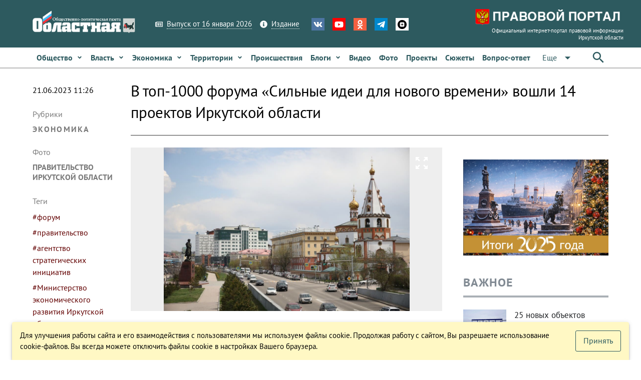

--- FILE ---
content_type: application/javascript; charset=UTF-8
request_url: https://www.ogirk.ru/js/app.386ac0c4.js
body_size: 78487
content:
(window["webpackJsonp"]=window["webpackJsonp"]||[]).push([[2],{0:function(e,t,n){e.exports=n("2f39")},"037d":function(e,t,n){"use strict";var i=n("59d2"),a=n.n(i);a.a},"03af":function(e,t,n){},"0492":function(e,t,n){},"0684":function(e,t,n){"use strict";n.d(t,"a",(function(){return l}));n("8e6e"),n("8a81"),n("ac6a"),n("cadf"),n("06db"),n("456d"),n("7f7f");var i=n("c47a"),a=n.n(i),r=n("2f57");function s(e,t){var n=Object.keys(e);if(Object.getOwnPropertySymbols){var i=Object.getOwnPropertySymbols(e);t&&(i=i.filter((function(t){return Object.getOwnPropertyDescriptor(e,t).enumerable}))),n.push.apply(n,i)}return n}function o(e){for(var t=1;t<arguments.length;t++){var n=null!=arguments[t]?arguments[t]:{};t%2?s(Object(n),!0).forEach((function(t){a()(e,t,n[t])})):Object.getOwnPropertyDescriptors?Object.defineProperties(e,Object.getOwnPropertyDescriptors(n)):s(Object(n)).forEach((function(t){Object.defineProperty(e,t,Object.getOwnPropertyDescriptor(n,t))}))}return e}function l(e,t){var n=arguments.length>2&&void 0!==arguments[2]?arguments[2]:{},i=arguments.length>3&&void 0!==arguments[3]?arguments[3]:{};delete n.pollInterval,i=o({varPath:"queries."+e+".vars",resPath:"queries."+e+".result",statePath:"queries."+e+".state",update:!0,updateCache:!1,haveMore:!1},i);Object(r["deepGet"])(this,i.statePath);var a=o({query:t,deep:!0,fetchPolicy:"cache-and-network",variables:function(){var t=o(o({},Object(r["deepGet"])(this,i.varPath)),{},{queryId:this.$options.name+"."+e});return t.await&&(t.await=this.$options.name+"."+t.await),t},skip:function(){var e;return e=Object(r["deepGet"])(this,i.statePath),!(!e||!e.hasOwnProperty("skip"))&&e.skip},watchLoading:function(e,t){var n;(n=Object(r["deepGet"])(this,i.statePath))&&(n.isLoading=e,Object(r["deepSet"])(this,i.statePath,n))},notifyOnNetworkStatusChange:!0,loadingKey:"queriesLoading"},n);return i.update&&("boolean"===typeof i.update?a.update=function(e){var t;if(!(t=Object(r["deepGet"])(this,i.statePath))||!t||"more"!==t.mode)return i.updateCache,Object(r["deepSet"])(this,i.resPath,e.res),e.res}:a.update=i.update),a}},"06c2":function(e,t,n){},"07e7":function(e,t,n){},"07f7":function(e,t,n){"use strict";var i=n("2713"),a=n.n(i);a.a},"0a50":function(e,t,n){"use strict";var i=n("d9f7"),a=n.n(i);a.a},"0a92":function(e,t,n){"use strict";function i(e,t){return"function"==typeof e?e.call(t):e}n.r(t),n.d(t,"default",(function(){return i}))},"0f42":function(e,t,n){"use strict";n.r(t),n.d(t,"default",(function(){return o}));var i=n("fc74"),a=n.n(i),r=n("59a1"),s=n.n(r),o=function(){function e(t,n,i,r){a()(this,e),this.$el=t,this.props=n,this.onClickHandle=this.onClick.bind(this),this.vnode=r,console.log(),t.addEventListener("click",this.onClickHandle)}return s()(e,[{key:"onClick",value:function(e){e.preventDefault(),this.vnode.$store.dispatch("dialogShow",["app/lightbox",this.props])}},{key:"destroy",value:function(){this.$el.removeEventListener("click",this.onClickHandle)}}]),e}()},"0fbb":function(e,t,n){"use strict";var i=n("e8d5"),a=n.n(i);a.a},"0ff6":function(e,t,n){},1056:function(e,t,n){"use strict";var i=n("2ff9"),a=n.n(i);a.a},1069:function(e,t,n){"use strict";var i=n("52ae"),a=n.n(i);a.a},"10f5":function(e,t,n){"use strict";var i=n("b856"),a=n.n(i);a.a},1222:function(e,t,n){"use strict";var i=n("f19e"),a=n.n(i);a.a},"13f7":function(e,t,n){"use strict";n.r(t);var i=function(){var e=this,t=e.$createElement,n=e._self._c||t;return n("div",{staticClass:"query-items query-items-grid"},[n("div",e._b({},"div",e.bindRow,!1),e._l(e.items,(function(t,i){return n("component",e._b({key:i},"component",e.bindItem(t,i),!1))})),1)])},a=[],r=n("9e35"),s=n("8452"),o={extends:r["default"],computed:{bindRow:function(){var e={class:Object(s["classCombine"])(this.rowClass,{row:!0},"string"),style:Object(s["styleCombine"])(this.rowStyle,{},"string")};return e}}},l=o,c=n("2877"),u=Object(c["a"])(l,i,a,!1,null,"276d5cee",null);t["default"]=u.exports},1465:function(e,t,n){},"148d":function(e,t,n){"use strict";var i=n("7566"),a=n.n(i);a.a},"14d5":function(e,t,n){"use strict";var i=function(){var e=this,t=e.$createElement,n=e._self._c||t;return n("div",{staticClass:"query-item"})},a=[],r=(n("7f7f"),n("807c")),s={extends:r["a"],props:{},data:function(){return{}},methods:{},computed:{itemTitle:function(){return this.item.name}}},o=s,l=(n("808b"),n("2877")),c=Object(l["a"])(o,i,a,!1,null,"354d6bb8",null);t["a"]=c.exports},"15cf":function(e,t,n){"use strict";n.r(t);var i=n("4323"),a={install:function(e){e.directive("hc-sticky",{inserted:function(e,t,n){var a=t.value,r=a.stickTo,s=void 0===r?"parent":r,o=a.innerSticker,l=void 0!==o&&o,c=a.followScroll,u=void 0!==c&&c,d=a.top,m=void 0===d?0:d,f=a.innerTop,p=void 0===f?0:f,v=a.onStart,h=void 0===v?null:v,g=a.onStop,b=void 0===g?null:g,y=a.timeout,k=void 0===y?0:y,_=a.updatable,w=void 0===_||_;if("string"===typeof s)switch(s){default:s=document.querySelector(s);break}switch(l){case"parent":l=e.parent();break;default:l=document.querySelector(l);break}if(s){var C={stickTo:s,followScroll:u,innerSticker:l,top:m,innerTop:p,onStart:h,onStop:b,updatable:w};k?setTimeout((function(){e.hcsticky=new i(e,C)}),k):e.hcsticky=new i(e,C)}},unbind:function(e,t,n){e.hcsticky&&(e.hcsticky.destroy(),e.hcsticky=void 0)},componentUpdated:function(e,t,n){if(e.hcsticky){var i={top:t.value.top,updateDisable:t.value.updateDisable};i.updateDisable||e.hcsticky.update(i)}}})}};t["default"]=a},1725:function(e,t,n){"use strict";n.r(t),n.d(t,"boot",(function(){return a})),n.d(t,"request",(function(){return r}));var i=n("caf9");function a(e){var t=e.Vue;t.use(i["a"],{preLoad1:1.3,error:"statics/loading.svg",loading:"statics/loading.svg",attempt:1})}function r(e){}},1955:function(e,t,n){"use strict";n.r(t);var i=function(){var e=this,t=e.$createElement,n=e._self._c||t;return n("div",{staticClass:"com"},[e.loading?n("el-skeleton",{attrs:{type:e.type,count:e.count}}):e._t("default")],2)},a=[],r={props:{type:{default:"text"},count:{default:4},loading:{type:Boolean,default:!1}}},s=r,o=n("2877"),l=Object(o["a"])(s,i,a,!1,null,"75991b59",null);t["default"]=l.exports},"19a1":function(e,t,n){"use strict";n.r(t);var i={};n.r(i),n.d(i,"adZonesBySlug",(function(){return d})),n.d(i,"teaserZonesByQuery",(function(){return m}));var a={};n.r(a),n.d(a,"setAdZones",(function(){return f})),n.d(a,"setAdTeaserZones",(function(){return p})),n.d(a,"adSetDemoBannerZone",(function(){return v})),n.d(a,"adSetDemoTeaserZone",(function(){return h}));var r={};n.r(r),n.d(r,"setAdZones",(function(){return g})),n.d(r,"setAdTeaserZones",(function(){return b})),n.d(r,"adSelectDemoBannerZone",(function(){return y})),n.d(r,"adSelectDemoTeaserZone",(function(){return k}));var s=n("967e"),o=n.n(s),l=(n("96cf"),n("fa84")),c=n.n(l),u=function(){return{adZones:[],adTeaserZones:[],adDemoBannerZone:"",adDemoTeaserZone:""}};n("7f7f");function d(e){return e.adZones.reduce((function(e,t){return e[t.slug]=t,e}),{})}function m(e){return e.adTeaserZones.reduce((function(e,t){return t.meta.zone_queries&&t.meta.zone_queries.forEach((function(n){e[n.query]||(e[n.query]={}),e[n.query][n.position]={slug:t.slug,nid:t.nid,name:t.name}})),e}),{})}function f(e,t){e.adZones=t}function p(e,t){e.adTeaserZones=t}function v(e,t){e.adDemoBannerZone=t}function h(e,t){e.adDemoTeaserZone=t}n("515f");function g(e,t){e.commit("setAdZones",t)}function b(e,t){e.commit("setAdTeaserZones",t)}function y(e,t){e.commit("adSetDemoBannerZone",t),this.$util.dom.scrollTo({el:"#ad-zone-"+t,duration:100})}function k(e,t){e.commit("adSetDemoTeaserZone",t),this.$util.dom.scrollTo({el:"#ad-teaser-zone-"+t,duration:100})}var _={namespaced:!0,getters:i,mutations:a,actions:r,state:u};t["default"]=function(){var e=c()(o.a.mark((function e(t){var n;return o.a.wrap((function(e){while(1)switch(e.prev=e.next){case 0:n=t.modules,n.ad=_;case 2:case"end":return e.stop()}}),e)})));return function(t){return e.apply(this,arguments)}}()},"1a1f":function(e,t,n){"use strict";function i(e){var t,n=arguments.length>1&&void 0!==arguments[1]?arguments[1]:"value",i=arguments.length>2&&void 0!==arguments[2]?arguments[2]:{},a=[],r=e;for(var s in r){var o=r[s];for(t in o[n]=s,i)o[i[t]]=o[t];a.push(o)}return a}n.r(t),n.d(t,"default",(function(){return i}))},"1f6b":function(e,t,n){"use strict";n.r(t);n("6b54"),n("06db");t["default"]={props:{context:{},vroute:{}},data:function(){return{}},created:function(){},computed:{comId:function(){return Math.random().toString(36).substring(7)}},watch:{},methods:{}}},"1fa1":function(e,t,n){},2026:function(e,t,n){"use strict";n.r(t),n.d(t,"boot",(function(){return l})),n.d(t,"request",(function(){return c}));var i=n("967e"),a=n.n(i),r=(n("96cf"),n("fa84")),s=n.n(r),o=[n("720a")];function l(e){o.forEach((function(t){t.boot(e)}))}function c(e){return u.apply(this,arguments)}function u(){return u=s()(a.a.mark((function e(t){return a.a.wrap((function(e){while(1)switch(e.prev=e.next){case 0:o.forEach((function(e){e.request(t)}));case 1:case"end":return e.stop()}}),e)}))),u.apply(this,arguments)}},2037:function(e,t){},"21c3":function(e,t,n){"use strict";n.r(t),n.d(t,"default",(function(){return d}));n("8e6e"),n("8a81"),n("456d"),n("28a5");var i=n("c47a"),a=n.n(i),r=n("8993"),s=n.n(r),o=n("f3e3"),l=n.n(o);n("ac6a"),n("cadf"),n("06db"),n("ffc1");function c(e,t){var n=Object.keys(e);if(Object.getOwnPropertySymbols){var i=Object.getOwnPropertySymbols(e);t&&(i=i.filter((function(t){return Object.getOwnPropertyDescriptor(e,t).enumerable}))),n.push.apply(n,i)}return n}function u(e){for(var t=1;t<arguments.length;t++){var n=null!=arguments[t]?arguments[t]:{};t%2?c(Object(n),!0).forEach((function(t){a()(e,t,n[t])})):Object.getOwnPropertyDescriptors?Object.defineProperties(e,Object.getOwnPropertyDescriptors(n)):c(Object(n)).forEach((function(t){Object.defineProperty(e,t,Object.getOwnPropertyDescriptor(n,t))}))}return e}function d(e,t){var n=arguments.length>2&&void 0!==arguments[2]&&arguments[2],i={};if(e)if(Array.isArray(e))for(var a=0,r=Object.entries(e);a<r.length;a++){var o=l()(r[a],2),c=(o[0],o[1]);i[c]=!0}else i=e;if(t)if("object"===s()(t))if(Array.isArray(t))for(var d=0,m=Object.entries(t);d<m.length;d++){var f=l()(m[d],2),p=(f[0],f[1]);i[p]=!0}else i=u(u({},i),t);else"string"===typeof t&&t.split(" ").forEach((function(e){i[e]=!0}));if(n){for(var v="",h=0,g=Object.entries(i);h<g.length;h++){var b=l()(g[h],2),y=b[0],k=b[1];k&&(v=v+" "+y)}return v}return i}},"229f":function(e,t,n){"use strict";n.r(t);var i=function(){var e=this,t=e.$createElement,n=e._self._c||t;return n("div",{staticClass:"com ariney"},[n("div",{directives:[{name:"intersection",rawName:"v-intersection",value:e.onVisible,expression:"onVisible"}],staticClass:"content"},[e.isDesktop?n("q-btn",{staticClass:"bt-enlarge",attrs:{color:"grey-8",dense:"",icon:"open_in_full",size:"md",title:"Увеличить"},on:{click:function(t){return e.mplayerOpen("maximized")}}}):e._e(),"vk"==e.media.provider?n("iframe",{attrs:{src:e.media.file,width:"100%",height:"440",frameborder:"0",allowfullscreen:"allowfullscreen"}}):e._e(),"rutube"==e.media.provider?n("iframe",{attrs:{src:e.media.file,width:"100%",height:"440",frameborder:"0",allowfullscreen:"allowfullscreen"}}):e._e(),"youtube"==e.media.provider?n("vue-plyr",{ref:"plyr",attrs:{options:e.playerOptionsVideoYoutube}},[n("div",{attrs:{"data-plyr-embed-id":e.media.file,"data-plyr-provider":"youtube"}})]):e._e(),"video"==e.media.provider?n("vue-plyr",{ref:"plyr",attrs:{options:e.playerOptionsVideoFile}},[n("video",{attrs:{controls:"",crossorigin:"",playsinline:""}},[n("source",{attrs:{src:e.media.file,type:"video/mp4"}})])]):e._e()],1)])},a=[],r=(n("8e6e"),n("8a81"),n("ac6a"),n("cadf"),n("456d"),n("c47a")),s=n.n(r),o=n("967e"),l=n.n(o),c=(n("551c"),n("06db"),n("96cf"),n("fa84")),u=n.n(c);function d(e,t){var n=Object.keys(e);if(Object.getOwnPropertySymbols){var i=Object.getOwnPropertySymbols(e);t&&(i=i.filter((function(t){return Object.getOwnPropertyDescriptor(e,t).enumerable}))),n.push.apply(n,i)}return n}function m(e){for(var t=1;t<arguments.length;t++){var n=null!=arguments[t]?arguments[t]:{};t%2?d(Object(n),!0).forEach((function(t){s()(e,t,n[t])})):Object.getOwnPropertyDescriptors?Object.defineProperties(e,Object.getOwnPropertyDescriptors(n)):d(Object(n)).forEach((function(t){Object.defineProperty(e,t,Object.getOwnPropertyDescriptor(n,t))}))}return e}var f={name:"player-video",components:{},props:{media:{},viewoutPlayer:{},autoplay:{}},data:function(){return{}},mounted:function(){var e=this;this.$refs.plyr.player.on("ended",(function(){return e.$emit("ended",e.media)})),this.$refs.plyr.player.on("enterfullscreen",(function(){document.body.classList.add("plr-fullscreen")})),this.$refs.plyr.player.on("exitfullscreen",(function(){document.body.classList.remove("plr-fullscreen")}))},methods:{onVisible:function(e){},mplayerOpen:function(e){var t=this;setTimeout((function(){t.$store.dispatch("dialogShow",["app/player",{sourceComId:t.comId,source:t.$util.base.cloneDeep(t.media),time:t.$refs.plyr.player.currentTime,volume:t.$refs.plyr.player.volume,muted:t.$refs.plyr.player.muted,playing:t.$refs.plyr.player.playing,mode:e,onStart:function(){var e=u()(l.a.mark((function e(n,i){return l.a.wrap((function(e){while(1)switch(e.prev=e.next){case 0:return e.abrupt("return",new Promise(function(){var e=u()(l.a.mark((function e(n,a){return l.a.wrap((function(e){while(1)switch(e.prev=e.next){case 0:i.currentTime=t.$refs.plyr.player.currentTime,t.$refs.plyr.player.pause(),n();case 3:case"end":return e.stop()}}),e)})));return function(t,n){return e.apply(this,arguments)}}()));case 1:case"end":return e.stop()}}),e)})));function n(t,n){return e.apply(this,arguments)}return n}(),onClose:function(){var e=u()(l.a.mark((function e(n){return l.a.wrap((function(e){while(1)switch(e.prev=e.next){case 0:t.$refs.plyr.player.muted=n.muted,t.$refs.plyr.player.volume=n.volume,t.$refs.plyr.player.currentTime=n.time;case 3:case"end":return e.stop()}}),e)})));function n(t){return e.apply(this,arguments)}return n}()}])}),100)},mplayerClose:function(){return this.$store.dispatch("dialogHide",["app/player"])}},computed:{playerState:function(){return this.$store.state.app.dialog.player},playerOptionsVideo:function(){return{autoplay:this.autoplay}},playerOptionsVideoYoutube:function(){return m({},this.playerOptionsVideo)},playerOptionsVideoFile:function(){return m({},this.playerOptionsVideo)}},watch:{}},p=f,v=(n("66b9"),n("2877")),h=n("9c40"),g=n("9748"),b=n("eebe"),y=n.n(b),k=Object(v["a"])(p,i,a,!1,null,"8b5fbe04",null);t["default"]=k.exports;y()(k,"components",{QBtn:h["a"]}),y()(k,"directives",{Intersection:g["a"]})},"248b":function(e,t,n){"use strict";n.r(t);var i=function(){var e=this,t=e.$createElement,n=e._self._c||t;return n("div",{staticClass:"com text-center text-md-right"},[n("q-tabs",{staticClass:"tabs q-btn-group q-btn-group--rounded q-btn-group--unelevated1",attrs:{"active-bg-color":"blue-grey-3","active-color":"white","indicator-color":"transparent",dense:""}},[n("q-route-tab",{attrs:{to:"/",label:"Важное",exact:""}}),n("q-route-tab",{attrs:{to:"/feed/all",label:"По хронологии",exact:""}})],1)],1)},a=[],r={components:{},apollo:{},data:function(){return{}},computed:{}},s=r,o=(n("0fbb"),n("2877")),l=n("429b"),c=n("e7a9"),u=n("7867"),d=n("7460"),m=n("eebe"),f=n.n(m),p=Object(o["a"])(s,i,a,!1,null,"f33ca818",null);t["default"]=p.exports;f()(p,"components",{QTabs:l["a"],QBtnGroup:c["a"],QRouteTab:u["a"],QTab:d["a"]})},"24ba":function(e,t,n){"use strict";n.r(t);var i=function(){var e=this,t=e.$createElement,n=e._self._c||t;return n("div",{staticClass:"query-item"},[e._v("\n    "+e._s(e.item)+"\n")])},a=[],r=(n("8e6e"),n("8a81"),n("ac6a"),n("cadf"),n("06db"),n("456d"),n("6762"),n("2fdb"),n("7f7f"),n("c47a")),s=n.n(r),o=n("8993"),l=n.n(o),c=n("8452");function u(e,t){var n=Object.keys(e);if(Object.getOwnPropertySymbols){var i=Object.getOwnPropertySymbols(e);t&&(i=i.filter((function(t){return Object.getOwnPropertyDescriptor(e,t).enumerable}))),n.push.apply(n,i)}return n}function d(e){for(var t=1;t<arguments.length;t++){var n=null!=arguments[t]?arguments[t]:{};t%2?u(Object(n),!0).forEach((function(t){s()(e,t,n[t])})):Object.getOwnPropertyDescriptors?Object.defineProperties(e,Object.getOwnPropertyDescriptors(n)):u(Object(n)).forEach((function(t){Object.defineProperty(e,t,Object.getOwnPropertyDescriptor(n,t))}))}return e}var m={props:{moreMode:{},item:{},index:{},expandable:{default:!1},disableLink:{default:!1},elements:{default:function(){return{}}},queryId:{}},data:function(){return{elementDefaults:{}}},methods:{getImageSizeResponsivePadding:function(e){var t=this.$config.data.IMAGE.SIZES[e];return t?Math.round(100*Math.abs(t.args[1]/t.args[0]*100))/100+"%":"50%"},elementParam:function(e,t){var n=arguments.length>2&&void 0!==arguments[2]?arguments[2]:null;return"object"===l()(this.elements[e])&&this.elements[e].hasOwnProperty(t)?this.elements[e][t]:n},elementParams:function(e){var t=d(d({},this.elementDefaults[e]||{}),this.elements[e]||{});return t.defclass&&(t.class=Object(c["classCombine"])(t.defclass,t.class,"string")),t}},computed:{itemTitle:function(){return this.item.title},itemSubtitle:function(){return this.item.subtitle},itemExcerpt:function(){return this.item.excerpt},itemExcerptFormatted:function(){return this.itemExcerpt&&this.itemExcerpt.substring(0,this.elmExcerpt.limit||200)},itemDate:function(){return this.item.date},itemDateDaysDelta:function(){return Math.round((Date.now()-this.itemDate)/864e5)},itemDateFormatted:function(){return this.$util.date.timestampToFormat(this.itemDate,this.elmDate.format||"DD MMMM YYYY")},elmContent:function(){return this.elementParams("content")},elmRow:function(){return this.elementParams("row")},elmCol1:function(){return this.elementParams("col1")},elmCol2:function(){return this.elementParams("col2")},elmTitle:function(){return this.elementParams("title")},elmSubtitle:function(){return this.elementParams("subtitle")},elmExcerpt:function(){return this.elementParams("excerpt")},elmDate:function(){return this.elementParams("date")},elmTerms:function(){return this.elementParams("terms")},host:function(){return this.item},routeHost:function(){return this.host},compUrl:function(){return this.routeHost.url||""},shareData:function(){return d({url:this.item.url,title:this.item.title},this.item.share)},elmImage:function(){return this.elementParams("image")},imageHost:function(){return this.host},itemImage:function(){return this.imageHost.image},itemImageThumbSrc:function(){var e=this.elmImage.size||"_size";return this.itemImage&&this.itemImage.thumbs&&this.itemImage.thumbs[e]?this.itemImage.thumbs[e].src:""},itemImageSrc:function(){return this.itemImage&&this.itemImage.src},bindThumbResponsive:function(){var e={class:{},style:{}},t=this.elmImage.size||this.itemImage.thumbs["_size"].sizeId,n=this.$config.data.IMAGE.SIZES[t];if(n){var i=Math.round(100*Math.abs(n.args[1]/n.args[0]*100))/100;e.style.paddingBottom=i+"%"}return e},bind:function(){var e={id:"qi-"+this.item._id,class:{}};return e.class["qi-type-"+this.item.type]=!0,e.class["qi-"+this.$options.name]=!0,e.title="qi-"+this.$options.name,e},bindLink:function(){var e={},t=this.compUrl;return t.includes("kak-rozhdaetsja-zoloto")?(e.is="a",e.href="https://www.ogirk.ru/polus",e.target="_blank",e):(this.disableLink?e.is="div":this.moreMode?(t+="?mm=1",e.is="a",e.href=t,e.target="_blank"):0===t.indexOf("http://")||0===t.indexOf("https://")?(e.is="a",e.href=t,e.target="_blank"):(e.is="router-link",e.to=t),e)}}},f=m,p=(n("dc34"),n("2877")),v=Object(p["a"])(f,i,a,!1,null,"8522cf38",null);t["default"]=v.exports},"25b6":function(e,t,n){},2670:function(e,t,n){"use strict";n.r(t);var i=function(){var e=this,t=e.$createElement,n=e._self._c||t;return n("div",e._b({staticClass:"query-item"},"div",e.bind,!1),[n("div",{staticClass:"i-content"},[e.itemImageThumbSrc?n("div",{staticClass:"i-media"},[n("div",{staticClass:"i-thumb"},[n("router-link",{attrs:{to:e.compUrl}},[n("div",{staticClass:"i-thumb__holder"},[n("div",e._b({staticClass:"i-thumb__res__holder"},"div",e.bindThumbResponsive,!1)),n("div",{directives:[{name:"lazy",rawName:"v-lazy:background-image",value:e.itemImageThumbSrc,expression:"itemImageThumbSrc",arg:"background-image"}],staticClass:"i-thumb__res__bimg"})])])],1)]):e._e(),n("div",{staticClass:"i-info q-py-lg q-px-lg"},[e.formatInfo?n("q-btn",{staticClass:"i-format",attrs:{color:"white","text-color":"red-8",fab:""}},[n("q-icon",{attrs:{name:e.formatInfo.icon}})],1):e._e(),n("component",e._b({},"component",e.bindLink,!1),[n("h3",{staticClass:"i-title q-ma-none"},[e._v("\n          "+e._s(e.itemTitle)+"\n        ")])]),n("div",{staticClass:"i-excerpt q-mt-sm text-grey-8",domProps:{innerHTML:e._s(e.itemExcerptFormatted)}})],1)])])},a=[],r=n("74ed"),s={name:"item-6",extends:r["a"],data:function(){return{}},methods:{}},o=s,l=(n("38b1"),n("2877")),c=n("9c40"),u=n("0016"),d=n("eebe"),m=n.n(d),f=Object(l["a"])(o,i,a,!1,null,"270f315e",null);t["default"]=f.exports;m()(f,"components",{QBtn:c["a"],QIcon:u["a"]})},2713:function(e,t,n){},2744:function(e,t,n){"use strict";n.r(t),n.d(t,"default",(function(){return a}));var i=n("fb48");function a(e,t){return Array.isArray(e)?s(e,t):i(e)?r(e,t):e}function r(e,t){var n,i,r={};for(n in e)i=a(e[n],t),t.call(e,i,n,e)&&(i===e[n]||o(i)||(i=e[n]),r[n]=i);return r}function s(e,t){var n=[];return e.forEach((function(e,i,r){e=a(e,t),t.call(r,e,i,r)&&(e===r[i]||o(e)||(e=r[i]),n.push(e))})),n}function o(e){return Array.isArray(e)||i(e)}},"278d":function(e,t,n){"use strict";var i=n("c6b9"),a=n.n(i);a.a},2919:function(e,t,n){"use strict";n.d(t,"c",(function(){return h})),n.d(t,"a",(function(){return g})),n.d(t,"d",(function(){return b})),n.d(t,"b",(function(){return y}));n("f751");var i=n("fc74"),a=n.n(i),r=n("59a1"),s=n.n(r),o=n("2f57"),l=function(){function e(t,n){a()(this,e),this.data=t||{},this.cache={},this.cachedPaths={},this.$emitter=n,n.on("config.reload",this.reload.bind(this))}return s()(e,[{key:"reload",value:function(e){console.log(Date.now())}},{key:"updated",value:function(){this.cache={},this.cachedPaths={},this.$emitter.emit("config.updated")}},{key:"on",value:function(e,t){this.$emitter.on("config."+e,t)}},{key:"merge",value:function(e){var t,n=arguments.length>1&&void 0!==arguments[1]?arguments[1]:null;n?(t=Object(o["deepGet"])(this.data,n),t||(t={},Object(o["deepSet"])(this.data,n,t))):t=this.data,Object.assign(t,e),this.updated()}},{key:"get",value:function(e){var t=arguments.length>1&&void 0!==arguments[1]?arguments[1]:null;return Object(o["deepGet"])(this.data,e,t)}},{key:"set",value:function(e,t){return Object(o["deepSet"])(this.data,e,t)}},{key:"getCached",value:function(e){var t=arguments.length>1&&void 0!==arguments[1]?arguments[1]:null;return this.cachedPaths[e]||(this.cache[e]=this.get(e,t),this.cachedPaths[e]=!0),this.cache}}]),e}(),c=function(){function e(){var t=arguments.length>0&&void 0!==arguments[0]?arguments[0]:{};a()(this,e),this.data=t,this.hooks={}}return s()(e,[{key:"addHook",value:function(e,t){this.hooks[e]||(this.hooks[e]={done:!1,callbacks:[]}),this.hooks[e].callbacks.push({done:!1,cb:t}),this.hooks[e].done=!1}},{key:"applyHooks",value:function(e){var t=this,n=arguments.length>1&&void 0!==arguments[1]?arguments[1]:{},i=arguments.length>2&&void 0!==arguments[2]&&arguments[2];return n=this.data[e]||n,this.hooks[e]&&(this.hooks[e].done&&!i||(this.hooks[e].callbacks.forEach((function(e){e.done&&!i||(e.cb.apply(t,[n]),e.done=!0)})),this.hooks[e].done=!0),this.data[e]=n),n}},{key:"getHook",value:function(e,t){var n=arguments.length>2&&void 0!==arguments[2]?arguments[2]:{};return n=this.applyHooks(e,!1,n),t?Object(o["deepGet"])(n,t):n}}]),e}();var u=function(){function e(){a()(this,e)}return s()(e,[{key:"construct",value:function(){this.$map={}}},{key:"instance",value:function(e){}},{key:"create",value:function(e,t){return this.set(e,t),this.get(e)}},{key:"select",value:function(e){var t=[];return this.map.filter((function(e,t){})),t}},{key:"set",value:function(e,t){return this.map[e]=t,this}},{key:"get",value:function(e){return"function"===typeof this.map[e]&&(this.map[e]=new this.map[e]),this.map[e]}},{key:"make",value:function(e){return"function"===typeof this.map[e]?new this.map[e]:this.map[e]}}]),e}(),d=n("faa1");function m(e){var t;return t=n("e961"),new l(t,e)}function f(){return new d}function p(){return new c}function v(){return new u}var h=f(),g=m(h),b=p(),y=v()},"29db":function(e,t,n){"use strict";n.r(t);var i=function(){var e=this,t=e.$createElement,n=e._self._c||t;return n("div",e._l(e.regions,(function(t,i){return n("div",{key:i,class:t.outerClass},[n("div",{class:t.class},[n("div",{class:t.innerClass},e._l(e.regionItems(i),(function(a,r){return n("component",e._b({key:r,attrs:{index:i+1+"-"+(r+1),item:a}},"component",e.bindRegionItem(t,a,r),!1))})),1)])])})),0)},a=[],r=(n("8e6e"),n("8a81"),n("ac6a"),n("cadf"),n("06db"),n("456d"),n("c47a")),s=n.n(r),o=n("9e35");n("8452");function l(e,t){var n=Object.keys(e);if(Object.getOwnPropertySymbols){var i=Object.getOwnPropertySymbols(e);t&&(i=i.filter((function(t){return Object.getOwnPropertyDescriptor(e,t).enumerable}))),n.push.apply(n,i)}return n}function c(e){for(var t=1;t<arguments.length;t++){var n=null!=arguments[t]?arguments[t]:{};t%2?l(Object(n),!0).forEach((function(t){s()(e,t,n[t])})):Object.getOwnPropertyDescriptors?Object.defineProperties(e,Object.getOwnPropertyDescriptors(n)):l(Object(n)).forEach((function(t){Object.defineProperty(e,t,Object.getOwnPropertyDescriptor(n,t))}))}return e}var u={extends:o["default"],props:{regions:{}},methods:{regionItems:function(e){for(var t=0,n=0;n<e;n++)t+=this.regions[n].limit;return this.items.slice(t,t+this.regions[e].limit)},bindRegionItem:function(e,t,n){var i=e.item||{};return i=c(c({},e.item||{}),{},{class:e.item.class,style:e.item.style,contentClass:e.item.contentClass}),i}}},d=u,m=n("2877"),f=Object(m["a"])(d,i,a,!1,null,"54fad94c",null);t["default"]=f.exports},"2c26":function(e,t,n){"use strict";n.r(t);var i=function(){var e=this,t=e.$createElement,n=e._self._c||t;return n("q-dialog",{attrs:{seamless:!0,value:e.visible,"content-class":"com-dialog-stream",position:"bottom"},on:{input:e.onVisibleChange}},[n("div",e._b({staticClass:"dialog"},"div",e.bindDialog,!1),[n("vue-plyr",{directives:[{name:"show",rawName:"v-show",value:!1,expression:"false"}],ref:"playerBg",attrs:{options:e.playerOptionsAudio}},[n("audio",{attrs:{controls:"",crossorigin:"",playsinline:""}},[n("source",{attrs:{src:"/statics/news.mp3",type:"audio/mp3"}})])]),e.currentPost?n("div",{staticClass:"player-audio flex items-center"},[n("div",{directives:[{name:"show",rawName:"v-show",value:e.hover,expression:"hover"}],staticClass:"player-audio__player",on:{mouseout:function(t){return e.onHoverChange(!1)},mouseover:function(t){return e.onHoverChange(!0)}}},[n("div",{staticClass:"flex no-wrap items-center"},[n("div",{staticClass:"full-height flex no-wrap",staticStyle:{width:"calc(100% - 58px)"}},[e.currentIndex>0?n("q-btn",{attrs:{icon:e.$icons.fasChevronLeft,dense:"",flat:"",size:"12px"},on:{click:e.onPrev}}):e._e(),n("div",{staticClass:"q-mx-sm",style:{width:e.currentIndex>0?"calc(100% - 70px)":"calc(100% - 35px)"}},[n("div",{staticClass:"player-audio__desc q-mb-xs s-font-sm"},[n("marquee-text",[n("router-link",{staticClass:"q-mr-xl",attrs:{to:e.currentPost.url}},[e._v(e._s(e.currentPost.title))])],1)],1),e.currentPost.loading?n("q-skeleton",{staticClass:"q-my-auto",attrs:{type:"text"}}):n("div",[e.currentSrc?n("vue-plyr",{ref:"player",staticClass:"player-control",attrs:{options:e.playerOptionsAudio}},[n("audio",{attrs:{controls:"",crossorigin:"",playsinline:""}},[n("source",{attrs:{src:e.currentSrc,type:"audio/mp3"}})])]):e._e()],1)],1),n("q-btn",{attrs:{icon:e.$icons.fasChevronRight,dense:"",flat:"",size:"12px"},on:{click:e.onNext}})],1),n("q-btn",{staticClass:"player-audio__closer q-py-auto q-mx-sm",attrs:{dense:"",flat:"",icon:"close",size:"17px"},on:{click:function(t){e.visible=!1}}})],1)]),n("div",[n("q-btn",{staticClass:"player-audio__toggle ",attrs:{disable:e.currentPost.loading,icon:e.playing?"pause":"play_arrow",color:"primary",dense:"",round:"",size:"19px"},on:{click:e.onTogglePlay,mouseout:function(t){return e.onHoverChange(!1)},mouseover:function(t){return e.onHoverChange(!0)}}})],1)]):e._e()],1)])},a=[],r=n("967e"),s=n.n(r),o=(n("96cf"),n("fa84")),l=n.n(o),c=n("f4af"),u=n("0684"),d=n("faa6"),m={extends:c["a"],components:{MarqueeText:d["a"]},apollo:{posts:Object(u["a"])("posts",n("cc3f"),{})},props:{},data:function(){return{dialogModule:"app",dialogName:"stream",queries:{posts:{result:null,vars:{filter:{type:"post"},nav:{limit:20}}}},items:[],currentIndex:null,currentSrc:null,volume:.1,playing:!1,playingBg:!0,hover:!1,hoverTimeout:null,visibleProxy:this.$store.getters["dialogVisible"]("app/stream"),playerBgInited:!1,playerInited:!1,bgPlayerInitInterval:!1}},created:function(){},computed:{currentPost:function(){return null!==this.currentIndex?this.items[this.currentIndex]:null},bindDialog:function(){var e={style:{},class:{}};return e.class["theme-white"]=!0,e.class["size-minimized"]=!0,e},playerOptionsAudio:function(){return{controls:["play-large","progress","captions","pip","airplay","fullscreen","volume"]}},player:function(){return this.$refs.plyr?this.$refs.plyr.player:null}},watch:{playingBg:function(e){var t=this.$refs.playerBg&&this.$refs.playerBg.player;t&&(e?t.play():t.pause())},playing:function(e){var t=this.$refs.player&&this.$refs.player.player;t&&(e?t.play():t.pause())},"queries.posts.result":function(e){this.items=e.nodes,this.goTo(0)},visible:function(e){this.visibleProxy=e},visibleProxy:function(e){var t=this;this.$nextTick((function(){t.visible=e})),e||this.$refs.plyr&&this.$refs.plyr.player&&this.$refs.plyr.player.destroy()},"currentPost.speech_file_teaser":function(e){var t=this;console.log("currentPost.speech_file_teaser"),e&&(this.currentSrc=null,this.$nextTick((function(){t.currentSrc=e,t.initPlayer(),setTimeout((function(){t.playing=!1,t.$nextTick((function(){t.playing=!0;var e=t.$refs.playerBg&&t.$refs.playerBg.player;e.play()}))}),1e3)})))},currentPost:function(e){this.initBgPlayer()}},methods:{onPrev:function(){this.goTo(this.currentIndex-1)},onNext:function(){this.goTo(this.currentIndex+1)},initPlayer:function(){var e=this;setTimeout((function(){var t=e.$refs.player&&e.$refs.player.player;t&&(t.on("ended",(function(){console.log("ended"),e.goTo(e.currentIndex+1)})),e.playerInited=!0)}),100)},initBgPlayer:function(){var e=this;this.playerBgInited||setTimeout((function(){var t=e.$refs.playerBg&&e.$refs.playerBg.player;if(t){var n=!0;t.on("playing",function(){var e=l()(s.a.mark((function e(t){return s.a.wrap((function(e){while(1)switch(e.prev=e.next){case 0:if(n){e.next=2;break}return e.abrupt("return");case 2:setTimeout(l()(s.a.mark((function e(){return s.a.wrap((function(e){while(1)switch(e.prev=e.next){case 0:case"end":return e.stop()}}),e)}))),500),n=!1;case 4:case"end":return e.stop()}}),e)})));return function(t){return e.apply(this,arguments)}}()),t.on("ended",(function(){t.play()})),e.playerBgInited=!0}}),100)},goTo:function(e){var t=this;return l()(s.a.mark((function n(){var i;return s.a.wrap((function(n){while(1)switch(n.prev=n.next){case 0:if(!(e>t.items.length-1||e<0)){n.next=2;break}return n.abrupt("return");case 2:i=t.items[e],i&&(i.speech_file_teaser||t.loadPostSpeech(i),t.currentIndex=e);case 4:case"end":return n.stop()}}),n)})))()},onTogglePlay:function(){this.playing=!this.playing,this.playingBg=this.playing},pause:function(){this.playing=!1,this.playingBg=!1},play:function(){this.playing=!0,this.playingBg=!0},loadPostSpeech:function(e){var t=this;return l()(s.a.mark((function n(){var i;return s.a.wrap((function(n){while(1)switch(n.prev=n.next){case 0:return n.prev=0,t.$set(e,"loading",!0),n.next=4,t.$apiWp.get("smart-speech/post-audio-download",{params:{postId:e.nid,mode:"teaser"}});case 4:i=n.sent,i.data&&i.data.url?t.$set(e,"speech_file_teaser",i.data.url):t.$set(e,"speech_file_teaser",!1),n.next=11;break;case 8:n.prev=8,n.t0=n["catch"](0),console.log(n.t0);case 11:t.$set(e,"loading",!1);case 12:case"end":return n.stop()}}),n,null,[[0,8]])})))()},onHoverChange:function(e){var t=this;this.hoverTimeout&&clearTimeout(this.hoverTimeout),this.hoverTimeout=setTimeout((function(){t.hover=e}),e?0:1e3)},onVisibleChange:function(e){this.visible=e}},beforeDestroy:function(){},mounted:function(){}},f=m,p=(n("1069"),n("2877")),v=n("24e8"),h=n("9c40"),g=n("293e"),b=n("eebe"),y=n.n(b),k=Object(p["a"])(f,i,a,!1,null,null,null);t["default"]=k.exports;y()(k,"components",{QDialog:v["a"],QBtn:h["a"],QSkeleton:g["a"]})},"2d1a":function(e,t,n){"use strict";n.r(t),n.d(t,"icons",(function(){return r})),n.d(t,"boot",(function(){return s})),n.d(t,"request",(function(){return o}));var i=n("d272"),a=n("06ae"),r={fasChevronRight:i["r"],fasChevronLeft:i["q"],fasAngleDown:i["o"],fasAngleUp:i["p"],farNewspaper:i["n"],fasInfoCircle:i["t"],fabFacebookF:i["b"],fabFacebook:i["a"],fabTelegram:i["f"],fabTelegramPlane:i["g"],fabOdnoklassniki:i["d"],fabYoutube:i["j"],fabVk:i["h"],fabInstagram:i["c"],matArrowLeft:a["b"],matArrowRight:a["c"],matSearch:a["d"],matArrowDropDown:a["a"],fasPlay:i["v"],farImages:i["m"],fasStar:i["w"],fabOdnoklassnikiSquare:i["e"],fasDownload:i["s"],farCalendarAlt:i["k"],fabWhatsapp:i["i"],farEnvelope:i["l"],fasPhoneAlt:i["u"]};function s(e){e.Vue;var t=e.inject;t("$icons",r)}function o(e){e.Vue,e.router}},"2e01":function(e,t,n){"use strict";var i=n("f3a1"),a=n.n(i);a.a},"2f39":function(e,t,n){"use strict";n.r(t);var i={};n.r(i),n.d(i,"dialogProps",(function(){return $})),n.d(i,"dialogData",(function(){return z})),n.d(i,"dialogVisible",(function(){return E})),n.d(i,"getPageData",(function(){return V}));var a={};n.r(a),n.d(a,"setPageData",(function(){return L})),n.d(a,"setPageRouteData",(function(){return B}));var r={};n.r(r),n.d(r,"dialogStateSet",(function(){return F})),n.d(r,"dialogStateAssign",(function(){return A})),n.d(r,"dialogPropsSet",(function(){return M})),n.d(r,"dialogPropsAssign",(function(){return Q})),n.d(r,"dialogToggle",(function(){return H})),n.d(r,"dialogShow",(function(){return R})),n.d(r,"dialogHide",(function(){return U})),n.d(r,"dialogSetVisible",(function(){return G})),n.d(r,"fetchStateCommon",(function(){return W})),n.d(r,"setPageData",(function(){return Z})),n.d(r,"setPageRouteData",(function(){return J}));var s=n("967e"),o=n.n(s),l=(n("a481"),n("96cf"),n("fa84")),c=n.n(l),u=(n("5c7d"),n("e54f"),n("44391"),n("4605"),n("f580"),n("5b2b"),n("8753"),n("2967"),n("7e67"),n("d770"),n("dd82"),n("922c"),n("d7fb"),n("a533"),n("c32e"),n("a151"),n("8bc7"),n("e80f"),n("5fec"),n("e42f"),n("57fc"),n("d67f"),n("880e"),n("1c10"),n("9482"),n("e797"),n("4848"),n("53d0"),n("63b1"),n("e9fd"),n("195c"),n("64e9"),n("33c5"),n("4f62"),n("0dbc"),n("7c38"),n("0756"),n("4953"),n("81db"),n("2e52"),n("22485"),n("7797"),n("12a1"),n("ce96e"),n("70ca"),n("2318"),n("24bd"),n("8f27"),n("3064"),n("c9a2"),n("8767"),n("4a8e"),n("b828"),n("3c1c"),n("21cb"),n("c00e"),n("e4a8"),n("e4d3"),n("f4d9"),n("fffd"),n("f645"),n("639e"),n("34ee"),n("b794"),n("af24"),n("7c9c"),n("7bb2"),n("64f7"),n("c382"),n("053c"),n("c48f"),n("f5d1"),n("3cec"),n("c00ee"),n("d450"),n("ca07"),n("14e3"),n("9393"),n("9227"),n("1dba"),n("674a"),n("de26"),n("6721"),n("9cb5"),n("ed9b"),n("fc83"),n("98e5"),n("605a"),n("ba60"),n("df07"),n("7903"),n("e046"),n("58af"),n("7713"),n("0571"),n("3e27"),n("6837"),n("3fc9"),n("0693"),n("bf41"),n("985d"),n("4e2f"),n("31cd"),n("2b0e")),d=n("14c0"),m=n("42d2"),f=n("b05d"),p=n("1b3f"),v=n("f508"),h=n("2a19"),g=n("436b"),b=n("515f"),y=n("9c64");u["a"].use(f["a"],{config:{loadingBar:{skipHijack:!0,"skip-hijack":!0},notify:{}},lang:d["a"],iconSet:m["a"],plugins:{LoadingBar:p["a"],Loading:v["a"],Notify:h["a"],Dialog:g["a"],Cookies:b["a"],Meta:y["a"]}});var k=function(){var e=this,t=e.$createElement,n=e._self._c||t;return n("div",{attrs:{id:"q-app"}},[e.show?n("div",[n("router-view")],1):e._e(),e.isMounted?e._e():n("div",{staticStyle:{position:"fixed",top:"0",left:"0","z-index":"1000",width:"100%",height:"100%",display:"flex"}},[e._m(0)])])},_=[function(){var e=this,t=e.$createElement,n=e._self._c||t;return n("div",{staticStyle:{margin:"auto"}},[n("img",{attrs:{src:"/statics/spinner.gif"}})])}],w={name:"App",data:function(){return{show:!0,isMounted:!0}},created:function(){},computed:{},mounted:function(){this.isMounted=!0,this.show=!0},preFetch:function(e){return c()(o.a.mark((function t(){return o.a.wrap((function(t){while(1)switch(t.prev=t.next){case 0:return t.abrupt("return",e.store.dispatch("fetchStateCommon"));case 1:case"end":return t.stop()}}),t)})))()}},C=w,x=n("2877"),q=Object(x["a"])(C,k,_,!1,null,null,null),S=q.exports,O=(n("8e6e"),n("8a81"),n("ac6a"),n("cadf"),n("06db"),n("456d"),n("c47a")),P=n.n(O),I=n("2f62"),N=function(){return{pageData:{},pageRouteData:{}}},T=n("f3e3"),j=n.n(T);n("28a5");function D(e){var t=e.split("/"),n=j()(t,2),i=n[0],a=n[1];return a?i=i||"app":(a=i,i="app"),[i,a]}function $(e){return function(t){var n=D(t),i=j()(n,2),a=i[0],r=i[1],s=e[a].dialog[r].props;return s}}function z(e){return function(t){var n=D(t),i=j()(n,2),a=i[0],r=i[1],s=e[a].dialog[r].data;return s}}function E(e){return function(t){var n=D(t),i=j()(n,2),a=i[0],r=i[1];return!!e[a].dialog[r]&&e[a].dialog[r].value}}function V(e){return e.pageData}n("f751");function L(e,t){u["a"].set(e,"pageData",{}),Object.assign(e.pageData,t)}function B(e,t){u["a"].set(e.pageRouteData,t.path,t.data)}n("551c");function F(e,t){var n=j()(t,2),i=n[0],a=n[1],r=D(i),s=j()(r,2),o=s[0],l=s[1];e.commit(o+"/dialogStateSet",[l,a])}function A(e,t){var n=j()(t,2),i=n[0],a=n[1],r=D(i),s=j()(r,2),o=s[0],l=s[1];e.commit(o+"/dialogStateAssign",[l,a])}function M(e,t){var n=j()(t,2),i=n[0],a=n[1],r=D(i),s=j()(r,2),o=s[0],l=s[1];e.commit(o+"/dialogPropsSet",[l,a])}function Q(e,t){var n=j()(t,2),i=n[0],a=n[1],r=D(i),s=j()(r,2),o=s[0],l=s[1];e.commit(o+"/dialogPropsAssign",[l,a])}function H(e,t){var n=j()(t,2),i=n[0],a=n[1];e.getters.dialogVisible(i)?e.dispatch("dialogHide",[i,a]):e.dispatch("dialogShow",[i,a])}function R(e,t){var n=j()(t,2),i=n[0],a=n[1],r=D(i),s=j()(r,2),o=s[0],l=s[1];a=a||{},this.$bus.emit("dialog.show."+i),e.commit(o+"/dialogPropsSet",[l,a]),e.commit(o+"/dialogShow",l),this.$bus.emit("dialog.shown."+i)}function U(e,t){var n=j()(t,2),i=n[0],a=n[1],r=D(i),s=j()(r,2),o=s[0],l=s[1];a=a||{},this.$bus.emit("dialog.hide."+i),e.commit(o+"/dialogPropsSet",[l,a]),e.commit(o+"/dialogHide",l),this.$bus.emit("dialog.hidden."+i)}function G(e,t){var n=j()(t,2),i=n[0],a=n[1],r=D(i),s=j()(r,2),o=s[0],l=s[1];a?e.commit(o+"/dialogShow",l):e.commit(o+"/dialogHide",l)}function Y(e,t){for(var n in e){var i=n.split("__"),a=j()(i,3),r=a[0],s=a[1],o=a[2];"dispatch"===r?t.dispatch(s+"/"+o,e[n]):t.commit(s+"/"+o,e[n])}}function W(e,t){var i=this;return new Promise(function(){var t=c()(o.a.mark((function t(a,r){var s,l;return o.a.wrap((function(t){while(1)switch(t.prev=t.next){case 0:return t.prev=0,t.next=3,i.apollo.defaultClient.query({query:n("7ca3")});case 3:s=t.sent,l=s.data,Y(l,e),a(),t.next=13;break;case 9:t.prev=9,t.t0=t["catch"](0),console.log(t.t0),r(t.t0);case 13:case"end":return t.stop()}}),t,null,[[0,9]])})));return function(e,n){return t.apply(this,arguments)}}())}function Z(e,t){e.commit("setPageData",t)}function J(e,t){e.commit("setPageRouteData",t)}var K={getters:i,mutations:a,actions:r,state:N};function X(e,t){var n=Object.keys(e);if(Object.getOwnPropertySymbols){var i=Object.getOwnPropertySymbols(e);t&&(i=i.filter((function(t){return Object.getOwnPropertyDescriptor(e,t).enumerable}))),n.push.apply(n,i)}return n}function ee(e){for(var t=1;t<arguments.length;t++){var n=null!=arguments[t]?arguments[t]:{};t%2?X(Object(n),!0).forEach((function(t){P()(e,t,n[t])})):Object.getOwnPropertyDescriptors?Object.defineProperties(e,Object.getOwnPropertyDescriptors(n)):X(Object(n)).forEach((function(t){Object.defineProperty(e,t,Object.getOwnPropertyDescriptor(n,t))}))}return e}var te={};n("51c3").default({modules:te}),n("19a1").default({modules:te}),u["a"].use(I["a"]);var ne=function(){var e=new I["a"].Store(ee({strict:!1,modules:te},K));return e},ie=(n("7f7f"),n("8c4f"));u["a"].use(ie["a"]);var ae=function(e){e.store;var t,i="normal";if(e.ssrContext){var a=e.ssrContext.req.headers.host;switch(a){case"special.og.loc":i="special";break}}"special"===i||(t=n("d046").default);var r=new ie["a"]({routes:t,duplicateNavigationPolicy:"reload",mode:"history",base:"/"}),s=!0;r.beforeResolve(function(){var e=c()(o.a.mark((function e(t,n,i){var a;return o.a.wrap((function(e){while(1)switch(e.prev=e.next){case 0:if(t.matched.forEach((function(e){e.meta.mview&&(a="overlay",e)})),!s){e.next=5;break}return s=!1,i(),e.abrupt("return");case 5:e.t0=a,e.next="overlay1"===e.t0?8:12;break;case 8:if(t.meta.overlay){e.next=11;break}return i({hash:t.hash,path:t.path,name:t.name,params:t.params,query:t.query,meta:t.meta}),e.abrupt("return");case 11:return e.abrupt("break",12);case 12:i();case 13:case"end":return e.stop()}}),e)})));return function(t,n,i){return e.apply(this,arguments)}}()),r.beforeEach(function(){var e=c()(o.a.mark((function e(t,n,i){return o.a.wrap((function(e){while(1)switch(e.prev=e.next){case 0:b["a"],!t.query.ads_demo&&n.query.ads_demo&&(t.query.ads_demo=1,i({hash:t.hash,path:t.path,name:t.name,params:t.params,query:t.query,meta:t.meta})),i();case 3:case"end":return e.stop()}}),e)})));return function(t,n,i){return e.apply(this,arguments)}}());var l={id:24807167,defer:!0,clickmap:!0,trackLinks:!0,accurateTrackBounce:!0,webvisor:!0},u=(l.useCDN?"https://cdn.jsdelivr.net/npm/yandex-metrica-watch":"https://mc.yandex.ru/metrika")+"/tag.js";(function(e,t,n,i,a,r,s){e[a]=e[a]||function(){(e[a].a=e[a].a||[]).push(arguments)},e[a].l=1*new Date,r=t.createElement(n),s=t.getElementsByTagName(n)[0],r.async=1,r.src=i,s.parentNode.insertBefore(r,s)})(window,document,"script",u,"ym"),ym(l.id,"init",l);var d=!0;return r.afterEach((function(e,t){ym(l.id,"hit",e.fullPath,{referer:t.fullPath}),d||window._tmr&&(window._tmr.pageView?window._tmr.pageView({id:"3073117",url:e.fullPath}):window._tmr.push({id:"3073117",type:"pageView",url:e.fullPath})),d=!1})),r},re=function(e){return se.apply(this,arguments)};function se(){return se=c()(o.a.mark((function e(t){var n,i,a;return o.a.wrap((function(e){while(1)switch(e.prev=e.next){case 0:if("function"!==typeof ne){e.next=6;break}return e.next=3,ne({Vue:u["a"],ssrContext:t});case 3:e.t0=e.sent,e.next=7;break;case 6:e.t0=ne;case 7:if(n=e.t0,"function"!==typeof ae){e.next=14;break}return e.next=11,ae({Vue:u["a"],ssrContext:t,store:n});case 11:e.t1=e.sent,e.next=15;break;case 14:e.t1=ae;case 15:return i=e.t1,n.$router=i,a={router:i,store:n,render:function(e){return e(S)}},f["a"].ssrUpdate({app:a,ssr:t}),e.abrupt("return",{app:a,store:n,router:i});case 20:case"end":return e.stop()}}),e)}))),se.apply(this,arguments)}var oe=n("faa1"),le=n("da3d").create({Vue:u["a"]});n("de4d").boot(le),n("2026").boot(le),n("e263").boot(le);var ce=function(){var e=c()(o.a.mark((function e(t){return o.a.wrap((function(e){while(1)switch(e.prev=e.next){case 0:return t.store.$q=t.Vue.prototype.$q,t.store.ssrContext=t.ssrContext,le.toRequest(t),t.ssrContext&&"/emit"==t.ssrContext.req._parsedUrl.pathname&&(t.ssrContext.req.query["name"],t.$emitter.emit("config.reload")),t.inject("$bus",new oe),e.next=7,n("de4d").request(t);case 7:return e.next=9,n("e263").request(t);case 9:return e.next=11,n("2026").request(t);case 11:case"end":return e.stop()}}),e)})));return function(t){return e.apply(this,arguments)}}(),ue=n("522d"),de=n("ab74"),me=n.n(de),fe=n("74ca"),pe=n("2bf2"),ve=n("7ce2"),he=n.n(ve),ge=n("2919"),be=function(){return{default:{httpLinkConfig:{uri:ge["a"].get("API_GRAPHQL_URL")},cacheConfig:{ttt:1},additionalConfig:{}},ssrOnServer:{additionalConfig:{ssrMode:!0}},ssrOnClient:{additionalConfig:{ssrForceFetchDelay:1500}}}},ye="ssr",ke=!1,_e=function(e){var t=e.app,n=e.router,i=e.store,a=e.ssrContext,r=e.urlPath,s=e.redirect,o=be({app:t,router:n,store:i,ssrContext:a,urlPath:r,redirect:s});return he()(o.default,o[ye],{},o.prod,"ssr"===ye&&ke?o.ssrOnServer:{},"ssr"!==ye||ke?{}:o.ssrOnClient)};function we(){}function Ce(e){e.apolloClient,e.app,e.router,e.store,e.ssrContext,e.urlPath,e.redirect}var xe=n("8993"),qe=n.n(xe),Se=(n("ac4d"),n("d634")),Oe=n("6f47"),Pe=n("7506"),Ie=n("6eed"),Ne=1,Te=function(e){return Ie().update(Object(Pe["a"])(e)).digest("hex")},je={generateHash:Te,disable:function(e){var t=e.graphQLErrors,n=e.operation;if(t&&t.some((function(e){var t=e.message;return"PersistedQueryNotSupported"===t})))return!0;var i=n.getContext().response;return!(!i||!i.status||400!==i.status&&500!==i.status)},useGETForHashedQueries:!1};function De(e){return"OperationDefinition"===e.kind&&"mutation"===e.operation}function $e(e){return!e.query.definitions.some(De)}var ze=Object.prototype.hasOwnProperty,Ee="__createPersistedQueryLink_hashes",Ve="function"===typeof Symbol?Symbol.for(Ee):Ee,Le=0,Be=function(e){void 0===e&&(e={});var t=Object.assign({},je,e),n=t.generateHash,i=t.disable,a=t.useGETForHashedQueries,r=!0,s="forLink"+Le++;function o(e){if(!e||"object"!==qe()(e))return n(e);ze.call(e,Ve)||Object.defineProperty(e,Ve,{value:Object.create(null),enumerable:!1});var t=e[Ve];return ze.call(t,s)?t[s]:t[s]=n(e)}return new Se["ApolloLink"]((function(e,t){if(!t)throw new Error("PersistedQueryLink cannot be the last link in the chain.");var n,s=e.query;if(r)try{e.extensions.persistedQuery={version:Ne,sha256Hash:o(s)}}catch(l){n=l}return new Oe["a"]((function(s){if(!n){var o,l,c=!1,u=!1,d=function(n,a){var s=n.response,d=n.networkError;if(d&&d.result&&d.result&&d.result.errors&&d.result.errors.some((function(e){return"PersistedQueryNotFound"===e.message}))&&(s=d.result),!c&&(s&&s.errors||d)){c=!0;var f={response:s,networkError:d,operation:e,graphQLErrors:s?s.errors:void 0};if(r=!i(f),s&&s.errors&&s.errors.some((function(e){var t=e.message;return"PersistedQueryNotFound"===t}))||!r)return o&&o.unsubscribe(),e.setContext({http:{includeQuery:!0,includeExtensions:r}}),u&&e.setContext({fetchOptions:l}),void(o=t(e).subscribe(m))}a()},m={next:function(e){d({response:e},(function(){return s.next(e)}))},error:function(e){d({networkError:e},(function(){return s.error(e)}))},complete:s.complete.bind(s)};return e.setContext({http:{includeQuery:!r,includeExtensions:r}}),a&&r&&$e(e)&&(e.setContext((function(e){var t=e.fetchOptions,n=void 0===t?{}:t;return l=n,{fetchOptions:Object.assign({},n,{method:"GET"})}})),u=!0),o=t(e).subscribe(m),function(){o&&o.unsubscribe()}}s.error(n)}))}))},Fe=(n("6b54"),n("2397"),n("fc74")),Ae=n.n(Fe),Me=n("59a1"),Qe=n.n(Me),He=n("37d9"),Re=n.n(He),Ue=n("6430"),Ge=n.n(Ue),Ye=n("ffe3"),We=n.n(Ye);function Ze(e){var t=Je();return function(){var n,i=We()(e);if(t){var a=We()(this).constructor;n=Reflect.construct(i,arguments,a)}else n=i.apply(this,arguments);return Ge()(this,n)}}function Je(){if("undefined"===typeof Reflect||!Reflect.construct)return!1;if(Reflect.construct.sham)return!1;if("function"===typeof Proxy)return!0;try{return Date.prototype.toString.call(Reflect.construct(Date,[],(function(){}))),!0}catch(e){return!1}}var Ke=function(e,t){var n={};for(var i in e)Object.prototype.hasOwnProperty.call(e,i)&&t.indexOf(i)<0&&(n[i]=e[i]);if(null!=e&&"function"===typeof Object.getOwnPropertySymbols){var a=0;for(i=Object.getOwnPropertySymbols(e);a<i.length;a++)t.indexOf(i[a])<0&&(n[i[a]]=e[i[a]])}return n},Xe=function(e){Re()(n,e);var t=Ze(n);function n(e){return Ae()(this,n),t.call(this,n.createBatchedHttpRequest(e))}return Qe()(n,null,[{key:"createBatchedHttpRequest",value:function(e){var t=e.uri,n=Ke(e,["uri"]),i=new ut(t,n);return function(e){return new Oe["a"]((function(t){var n=e.getContext(),a=n.headers,r=n.uri,s=n.http,o=e.operationName,l=e.variables,c=e.query,u=e.extensions;r&&(i.uri=r),a&&(i.options=Object.assign({},i.options,{headers:Object.assign({},i.options.headers,a)})),i.request(c,l,o,s,u).then((function(n){return e.setContext({response:n}),t.next({data:n}),t.complete(),n})).catch((function(e){"AbortError"!==e.name&&(e.result&&e.result.errors&&e.result.data&&t.next(e.result),t.error(e))}))}))}}}]),n}(Se["ApolloLink"]),et=(n("f559"),n("20d6"),n("7274"),n("ce09")),tt=n("2b8e"),nt=n.n(tt),it=n("e77c"),at=n.n(it);function rt(e){var t=st();return function(){var n,i=We()(e);if(t){var a=We()(this).constructor;n=Reflect.construct(i,arguments,a)}else n=i.apply(this,arguments);return Ge()(this,n)}}function st(){if("undefined"===typeof Reflect||!Reflect.construct)return!1;if(Reflect.construct.sham)return!1;if("function"===typeof Proxy)return!0;try{return Date.prototype.toString.call(Reflect.construct(Date,[],(function(){}))),!0}catch(e){return!1}}var ot=function(e){Re()(n,e);var t=rt(n);function n(e){var i;Ae()(this,n);var a=n.extractMessage(e);return i=t.call(this,a),i.result=e,"function"===typeof Error.captureStackTrace&&Error.captureStackTrace(nt()(i),n),i}return Qe()(n,null,[{key:"extractMessage",value:function(e){try{return e.errors[0].message}catch(t){return"GraphQL Error: ".concat(JSON.stringify(e,null,2))}}}]),n}(at()(Error)),lt=n("2f57"),ct=function(e,t,n,i){return new(n||(n=Promise))((function(a,r){function s(e){try{l(i.next(e))}catch(t){r(t)}}function o(e){try{l(i["throw"](e))}catch(t){r(t)}}function l(e){e.done?a(e.value):new n((function(t){t(e.value)})).then(s,o)}l((i=i.apply(e,t||[])).next())}))},ut=function(){function e(t,n){var i=this;Ae()(this,e),this.load=function(e){return ct(i,void 0,void 0,o.a.mark((function t(){var i,a,r,s,l,c,u,d,m,f,p,v,h,g,b,y,k,_,w;return o.a.wrap((function(t){while(1)switch(t.prev=t.next){case 0:if(i=e.map((function(e){return JSON.parse(e)})),a=[],r=[],s=[],!n.cacher){t.next=19;break}if(!i||!i.length){t.next=17;break}l=0;case 5:if(!(l<i.length)){t.next=17;break}return c=i[l],u="sm-query-fetch:",c.variables&&(u=u+c.variables.queryId+":"),u+=Object(lt["md5"])(JSON.stringify(c)),t.next=12,n.cacher.get(u);case 12:d=t.sent,d?r.push(d):(r.push(null),a.push(l),s.push(c));case 14:l++,t.next=5;break;case 17:t.next=20;break;case 19:s=i;case 20:if(!s.length){t.next=53;break}return m=JSON.stringify(s),f=this.options.fetch||fetch,t.next=25,f(this.uri,Object.assign({method:"POST"},this.options,{headers:Object.assign({"Content-Type":"application/json"},this.options.headers),body:m}));case 25:return p=t.sent,t.next=28,dt(p);case 28:if(v=t.sent,Array.isArray(v)){t.next=31;break}throw new ot(Object.assign({},v,{status:p.status}));case 31:if(p.ok&&!v.some((function(e){return void 0!==e.errors||void 0===e.data}))){t.next=36;break}throw h=v.findIndex((function(e){return void 0!==e.errors||void 0===e.data})),g=v[h],b="string"===typeof g?{errors:[{message:g}]}:g,new ot(Object.assign({},b,{status:p.status}));case 36:if(!n.cacher){t.next=52;break}y=0;case 38:if(!(y<v.length)){t.next=50;break}return k=v[y],_=i[y],w="sm-query-fetch:",_.variables&&(w=w+_.variables.queryId+":"),w+=Object(lt["md5"])(JSON.stringify(_)),t.next=46,n.cacher.set(w,k);case 46:r[a[y]]=k;case 47:y++,t.next=38;break;case 50:t.next=53;break;case 52:r=v;case 53:return t.abrupt("return",r.map((function(e){return e.data})));case 54:case"end":return t.stop()}}),t,this)})))},this.uri=t;var a={};n.cacheResults&&(a.cache=!0,n.cacheMap&&(a.cacheMap=n.cacheMap),n.cacheKeyFn&&(a.cacheKeyFn=n.cacheKeyFn)),n.maxBatchSize&&(a.maxBatchSize=n.maxBatchSize),this.options=n||{},this.dataloader=new et(this.load,a)}return Qe()(e,[{key:"request",value:function(e,t,n,i,a){return ct(this,void 0,void 0,o.a.mark((function r(){var s;return o.a.wrap((function(r){while(1)switch(r.prev=r.next){case 0:return s={variables:t||void 0,operationName:n||void 0},i.includeQuery&&(s.query=Object(Pe["a"])(e)),i.includeExtensions&&(s.extensions=a),r.abrupt("return",this.dataloader.load(JSON.stringify(s)));case 4:case"end":return r.stop()}}),r,this)})))}}]),e}();function dt(e){var t=e.headers.get("Content-Type");return t&&t.startsWith("application/json")?e.json():e.text()}var mt=n("c138");function ft(e,t){var n=Object.keys(e);if(Object.getOwnPropertySymbols){var i=Object.getOwnPropertySymbols(e);t&&(i=i.filter((function(t){return Object.getOwnPropertyDescriptor(e,t).enumerable}))),n.push.apply(n,i)}return n}function pt(e){for(var t=1;t<arguments.length;t++){var n=null!=arguments[t]?arguments[t]:{};t%2?ft(Object(n),!0).forEach((function(t){P()(e,t,n[t])})):Object.getOwnPropertyDescriptors?Object.defineProperties(e,Object.getOwnPropertyDescriptors(n)):ft(Object(n)).forEach((function(t){Object.defineProperty(e,t,Object.getOwnPropertyDescriptor(n,t))}))}return e}var vt=!1,ht=function(e){var t=e.app,n=e.router,i=e.store,a=e.ssrContext,r=e.urlPath,s=e.redirect,o=_e({app:t,router:n,store:i,ssrContext:a,urlPath:r,redirect:s}),l=vt?new Xe(o.httpLinkConfig):new mt["HTTPLinkDataloader"](o.httpLinkConfig),c=Be().concat(l),u=new pe["a"](o.cacheConfig);!vt&&"undefined"!==typeof window&&window.__APOLLO_STATE__&&u.restore(window.__APOLLO_STATE__.defaultClient);var d=pt({link:c,cache:u},o.additionalConfig);we({apolloClientConfigObj:d,app:t,router:n,store:i,ssrContext:a,urlPath:r,redirect:s});var m=new fe["a"](d);return Ce({apolloClient:m,app:t,router:n,store:i,ssrContext:a,urlPath:r,redirect:s}),m};function gt(){}function bt(e){var t=e.apolloProvider,n=(e.app,e.router,e.store);e.ssrContext,e.urlPath,e.redirect;n.apollo=t}u["a"].use(ue["a"]);var yt=function(e){var t=e.app,n=e.router,i=e.store,a=e.ssrContext,r=e.urlPath,s=e.redirect,o=ht({app:t,router:n,store:i,ssrContext:a,urlPath:r,redirect:s}),l={defaultClient:o,defaultOptions:{$query:{}}};gt({apolloProviderConfigObj:l,app:t,router:n,store:i,ssrContext:a,urlPath:r,redirect:s});var c=new ue["a"](l);bt({apolloProvider:c,app:t,router:n,store:i,ssrContext:a,urlPath:r,redirect:s}),t.apolloProvider=c,a&&(a.rendered=function(){a.apolloState=me.a.getStates(c)})};function kt(e,t){var n=e?e.matched?e:t.resolve(e).route:t.currentRoute;return n?Array.prototype.concat.apply([],n.matched.map((function(e){return Object.keys(e.components).map((function(t){var n=e.components[t];return{path:e.path,c:n.options||n}}))}))):[]}function _t(e,t){e.beforeResolve((function(n,i,a){var r=kt(n,e),s=kt(i,e),o=!1,l=r.filter((function(e,t){return o||(o=!s[t]||s[t].c!==e.c||e.path.indexOf("/:")>-1)})).filter((function(e){return e.c&&"function"===typeof e.c.preFetch})).map((function(e){return e.c.preFetch}));if(0===l.length)return a();var c=!1,u=function(e){c=!0,a(e)},d=function(){p["a"].stop(),!1===c&&a()};p["a"].start(),l.reduce((function(e,a){return e.then((function(){return!1===c&&a({store:t,currentRoute:n,previousRoute:i,redirect:u})}))}),Promise.resolve()).then(d).catch((function(e){console.error(e),d()}))}))}function wt(){return Ct.apply(this,arguments)}function Ct(){return Ct=c()(o.a.mark((function e(){var t,n,i,a,r,s,l,c,d,m;return o.a.wrap((function(e){while(1)switch(e.prev=e.next){case 0:return e.next=2,re();case 2:t=e.sent,n=t.app,i=t.store,a=t.router,window.__INITIAL_STATE__&&i.replaceState(window.__INITIAL_STATE__),r=!0,s=function(e){r=!1,window.location.href=e},l=window.location.href.replace(window.location.origin,""),c=[ce,yt],d=0;case 12:if(!(!0===r&&d<c.length)){e.next=30;break}if("function"===typeof c[d]){e.next=15;break}return e.abrupt("continue",27);case 15:return e.prev=15,e.next=18,c[d]({app:n,router:a,store:i,Vue:u["a"],ssrContext:null,redirect:s,urlPath:l});case 18:e.next=27;break;case 20:if(e.prev=20,e.t0=e["catch"](15),!e.t0||!e.t0.url){e.next=25;break}return window.location.href=e.t0.url,e.abrupt("return");case 25:return console.error("[Quasar] boot error:",e.t0),e.abrupt("return");case 27:d++,e.next=12;break;case 30:if(!1!==r){e.next=32;break}return e.abrupt("return");case 32:m=new u["a"](n),a.onReady((function(){_t(a,i),m.$mount("#q-app")}));case 34:case"end":return e.stop()}}),e,null,[[15,20]])}))),Ct.apply(this,arguments)}wt()},"2f57":function(e,t,n){"use strict";n.r(t),n.d(t,"callReturn",(function(){return i})),n.d(t,"cloneDeep",(function(){return a})),n.d(t,"cloneDeepArray",(function(){return r})),n.d(t,"mergeDeep",(function(){return s})),n.d(t,"name2tag",(function(){return o})),n.d(t,"object2Array",(function(){return l})),n.d(t,"randID",(function(){return c})),n.d(t,"strLike",(function(){return u})),n.d(t,"variants",(function(){return d})),n.d(t,"filterDeep",(function(){return m})),n.d(t,"deepGet",(function(){return f})),n.d(t,"deepSet",(function(){return p})),n.d(t,"trim",(function(){return v})),n.d(t,"debounce",(function(){return h})),n.d(t,"md5",(function(){return g})),n.d(t,"htmlTrim",(function(){return b}));var i=n("0a92").default,a=n("c6f3").default,r=n("e021").default,s=n("6341").default,o=n("c404").default,l=n("1a1f").default,c=n("3d09").default,u=n("cfd9").default,d=n("e9eb").default,m=n("2744").default,f=n("9b02"),p=n("0f5c"),v=n("66c7"),h=n("b047c"),g=n("8d81"),b=n("54f7").default},"2ff9":function(e,t,n){},3060:function(e,t,n){"use strict";n.r(t);var i=function(){var e=this,t=e.$createElement,n=e._self._c||t;return n("div",e._b({staticClass:"query-item"},"div",e.bind,!1),[n("div",{staticClass:"i-content",class:e.elmContent.class},[n("div",{staticClass:"i-row row",class:e.elmRow.class},[n("div",{class:e.elmCol1.class},[n("div",{staticClass:"i-media"},[n("div",{staticClass:"i-thumb"},[n("component",e._b({},"component",e.bindLink,!1),[n("div",{staticClass:"i-thumb__holder"},[n("div",e._b({staticClass:"i-thumb__res__holder"},"div",e.bindThumbResponsive,!1)),n("div",{directives:[{name:"lazy",rawName:"v-lazy:background-image",value:e.itemImageThumbSrc,expression:"itemImageThumbSrc",arg:"background-image"}],staticClass:"i-thumb__res__bimg"})])])],1)])]),n("div",{class:e.elmCol2.class},[n("div",{staticClass:"i-info"},[e.elmTerms.enable&&e.itemTerms.length?n("div",{staticClass:"i-terms -style3",class:e.elmTerms.class},e._l(e.itemTerms.slice(0,1),(function(t){return n("span",{key:t._id,staticClass:"i-terms-item"},[e._v("\n              "+e._s(t.name)+"\n            ")])})),0):e._e(),n("component",e._b({},"component",e.bindLink,!1),[n("h3",{staticClass:"i-title q-ma-none",class:e.elmTitle.class},[e._v("\n              "+e._s(e.itemTitle)+"\n            ")])])],1)])])])])},a=[],r=n("74ed"),s={name:"item-3",extends:r["a"],data:function(){return{elementDefaults:{row:{defclass:"q-col-gutter-md"},col1:{defclass:"col-8"},col2:{defclass:"col-16"},title:{defclass:"s-font-md"},terms:{enable:!1,defclass:"q-mb-sm"},excerpt:{limit:200}}}},methods:{}},o=s,l=(n("ee07"),n("2877")),c=Object(l["a"])(o,i,a,!1,null,"21766965",null);t["default"]=c.exports},3099:function(e,t,n){"use strict";n.r(t);var i=function(){var e=this,t=e.$createElement,n=e._self._c||t;return n("q-dialog",{model:{value:e.visible,callback:function(t){e.visible=t},expression:"visible"}},[n("div",{ref:"dailogContent",staticStyle:{width:"auto","max-width":"95vw",background:"transparent","box-shadow":"none"}},[n("div",{staticClass:"flex"},[n("q-space"),n("q-btn",{attrs:{color:"white",dense:"",flat:"",icon:"close",round:"",size:"25px"},on:{click:function(t){e.visible=!1}}})],1),n("div",{staticClass:"q-mt-md"},[n("div",{staticClass:"c-wrap text-center"},[n("div",{staticClass:"c-image"},[n("img",{attrs:{src:e.url}})]),e.caption?n("div",{staticClass:"c-caption q-mt-md"},[e._v(e._s(e.caption))]):e._e()])])])])},a=[],r=n("f4af"),s={extends:r["a"],props:{url:{},caption:{}},components:{},data:function(){return{dialogModule:"app",dialogName:"lightbox"}}},o=s,l=(n("3612"),n("2877")),c=n("24e8"),u=n("2c91"),d=n("9c40"),m=n("eebe"),f=n.n(m),p=Object(l["a"])(o,i,a,!1,null,"1eb8a310",null);t["default"]=p.exports;f()(p,"components",{QDialog:c["a"],QSpace:u["a"],QBtn:d["a"]})},"31c3":function(e,t,n){},"31cd":function(e,t,n){},"33fe":function(e,t,n){"use strict";n.r(t);var i=function(){var e=this,t=e.$createElement,n=e._self._c||t;return e.isMounted?n("div",[n("slick-carousel",e._b({},"slick-carousel",e.bind,!1),e._l(e.items,(function(t){return n("div",{key:t._id},[n("component",e._b({},"component",e.bindItem(t,t._id),!1))],1)})),0)],1):e._e()},a=[],r=(n("8e6e"),n("8a81"),n("ac6a"),n("cadf"),n("06db"),n("456d"),n("c47a")),s=n.n(r),o=n("9e35");function l(e,t){var n=Object.keys(e);if(Object.getOwnPropertySymbols){var i=Object.getOwnPropertySymbols(e);t&&(i=i.filter((function(t){return Object.getOwnPropertyDescriptor(e,t).enumerable}))),n.push.apply(n,i)}return n}function c(e){for(var t=1;t<arguments.length;t++){var n=null!=arguments[t]?arguments[t]:{};t%2?l(Object(n),!0).forEach((function(t){s()(e,t,n[t])})):Object.getOwnPropertyDescriptors?Object.defineProperties(e,Object.getOwnPropertyDescriptors(n)):l(Object(n)).forEach((function(t){Object.defineProperty(e,t,Object.getOwnPropertyDescriptor(n,t))}))}return e}var u={extends:o["default"],props:{slider:{default:function(){return{}}},paginationStyle:{default:function(){return{}}}},data:function(){return{slide:0,isMounted:!1}},mounted:function(){var e=this;setTimeout((function(){e.isMounted=!0}),100)},computed:{bind:function(){return c({arrows:!1,adaptiveHeight:!1,dots:!0,dotsClass:"slick-dots custom-dot-class"},this.slider)}}},d=u,m=(n("479e"),n("2877")),f=n("880c"),p=n("eebe"),v=n.n(p),h=Object(m["a"])(d,i,a,!1,null,"30242412",null);t["default"]=h.exports;v()(h,"components",{QCarousel:f["a"]})},"35fe":function(e,t,n){"use strict";n.r(t);var i=function(){var e=this,t=e.$createElement,n=e._self._c||t;return n("div",{staticClass:"com el-share",class:{"s-orientation-horizontal":"horizontal"===this.orientation,"s-orientation-vertical":"vertical"===this.orientation}},[e.caption?n("div",{staticClass:"c-caption q-mg-sm text-grey-8"},[e._v("\n    "+e._s(e.caption)+"\n  ")]):e._e(),e._l(e.networks,(function(t){return n("ShareNetwork",{key:t.network,staticClass:"c-item",class:e.itemClass,attrs:{description:e.sharing.description,hashtags:e.sharing.hashtags,media:e.sharing.image,network:t.network,quote:e.sharing.quote,title:e.sharing.title,twitterUser:e.sharing.twitterUser,url:e.sharing.url}},[n("q-icon",{staticClass:"c-item-icon",class:e.itemIconClass,attrs:{name:t.icon}}),e.showLabels?n("span",[e._v("\n      "+e._s(t.name)+"\n    ")]):e._e()],1)}))],2)},a=[],r=(n("d272"),{props:{itemClass:{},itemIconClass:{},sharing:{},orientation:{default:"horizontal"},showLabels:{default:!1},caption:{}},data:function(){return{networks:[{network:"odnoklassniki",name:"Odnoklassniki",icon:this.$icons.fabOdnoklassniki,color:"#ed812b"},{network:"telegram",name:"Telegram",icon:this.$icons.fabTelegramPlane,color:"#0088cc"},{network:"vk",name:"Vk",icon:this.$icons.fabVk,color:"#4a76a8"}]}}}),s=r,o=(n("9293"),n("2877")),l=n("0016"),c=n("eebe"),u=n.n(c),d=Object(o["a"])(s,i,a,!1,null,"3fa715de",null);t["default"]=d.exports;u()(d,"components",{QIcon:l["a"]})},3612:function(e,t,n){"use strict";var i=n("a23e"),a=n.n(i);a.a},3793:function(e,t,n){},"38b1":function(e,t,n){"use strict";var i=n("bc03"),a=n.n(i);a.a},"3a48":function(e,t,n){"use strict";var i=n("460b"),a=n.n(i);a.a},"3b01":function(e,t,n){"use strict";var i=n("8268"),a=n.n(i);a.a},"3b66":function(e,t,n){"use strict";var i=n("bd19"),a=n.n(i);a.a},"3b79":function(e,t,n){"use strict";n.r(t);n("f971");var i=!1;t["default"]={props:{},computed:{isMobile:function(){return this.screen.lt.sm},isDesktop:function(){return this.screen.gt.sm},screen:function(){return this.$q.screen.width?this.$q.screen:(i||(i=!0,this.$store.commit("screen/update")),this.$store.getters["screen/screen"])}}}},"3ce5":function(e,t,n){"use strict";n.r(t),n.d(t,"boot",(function(){return a})),n.d(t,"request",(function(){return r}));var i=n("8416");function a(e){var t=e.Vue;t.component("LazyHydrate",i["a"])}function r(e){}},"3ce6":function(e,t,n){},"3d09":function(e,t,n){"use strict";n.r(t),n.d(t,"default",(function(){return i}));n("6b54"),n("06db"),n("a481");function i(){return Math.random().toString(36).replace(/[^a-z]+/g,"").substr(2,10)}},"3da8":function(e,t,n){"use strict";n.r(t);var i=function(){var e=this,t=e.$createElement,n=e._self._c||t;return n("q-dialog",{attrs:{position:e.maximized?"standard":"bottom",seamless:!e.maximized,value:e.visibleProxy,"content-class":"com-dialog-player"},on:{input:e.onVisibleChange}},[n("div",e._b({staticClass:"dialog"},"div",e.bindDialog,!1),[!e.reset&&e.source.format&&e.source.provider?n("div",["video"===e.source.format?n("div",{attrs:{lass:"player-video"}},[n("div",{staticClass:"dialog__header q-px-sm flex no-wrap items-center"},[n("div",{staticClass:"dialog__header__title s-font-sm"},[n("marquee-text",[n("router-link",{staticClass:"s-link text-white",attrs:{to:e.itemUrl}},[e._v("\n                "+e._s(e.itemTitle)+"\n              ")])],1)],1),n("div",{staticClass:"dialog__header__actions q-ml-auto col-auto"},[e.maximizable&&!e.state.maximized?n("q-btn",{attrs:{color:"white",dense:"",flat:"",icon:"crop_square",size:"md"},on:{click:function(t){e.state.maximized=!0}}}):e._e(),e.maximizable&&e.state.maximized?n("q-btn",{attrs:{color:"white",dense:"",flat:"",icon:"minimize",size:"md"},on:{click:function(t){e.state.maximized=!1}}}):e._e(),n("q-btn",{attrs:{color:"white",dense:"",flat:"",icon:"close",size:"md"},on:{click:function(t){e.visible=!1}}})],1)]),n("div",{staticClass:"dialog__body"},["youtube"==e.source.provider?n("vue-plyr",{ref:"plyr",staticClass:"fit"},[n("div",{attrs:{"data-plyr-embed-id":e.source.file,"data-plyr-provider":"youtube"}})]):e._e(),"video"==e.source.provider?n("vue-plyr",{ref:"plyr"},[n("video",{attrs:{controls:"",crossorigin:"",playsinline:""}},[n("source",{attrs:{src:e.source.file,type:"video/mp4"}})])]):e._e()],1)]):e._e(),"audio"===e.source.format?n("div",{staticClass:"player-audio flex"},[n("div",{staticClass:"player-audio__player",on:{mouseout:function(t){return e.onHoverChange(!1)},mouseover:function(t){return e.onHoverChange(!0)}}},[n("div",{staticClass:"flex no-wrap"},[n("div",{staticStyle:{width:"calc(100% - 48px)"}},[n("div",{staticClass:"player-audio__desc q-mb-xs s-font-sm"},[n("marquee-text",[n("router-link",{staticClass:"s-link text-white q-mr-xl",attrs:{to:e.itemUrl}},[e._v("\n                    "+e._s(e.itemTitle)+"\n                  ")])],1)],1),"audio"==e.source.provider?n("vue-plyr",{ref:"plyr",attrs:{options:e.playerOptionsAudio}},[n("audio",{attrs:{controls:"",crossorigin:"",playsinline:""}},[n("source",{attrs:{src:e.source.file,type:"audio/mp3"}})])]):e._e()],1),n("q-btn",{staticClass:"player-audio__closer q-py-auto",attrs:{dense:"",flat:"",icon:"close",size:"20px"},on:{click:function(t){e.visible=!1}}})],1)]),n("q-btn",{staticClass:"player-audio__toggle ",attrs:{icon:e.state.playing?"pause":"play_arrow",color:"primary",dense:"",round:"",size:"23px"},on:{click:function(t){e.visible=!1},mouseout:function(t){return e.onHoverChange(!1)},mouseover:function(t){return e.onHoverChange(!0)}}})],1):e._e()]):e._e()])])},a=[],r=n("967e"),s=n.n(r),o=(n("551c"),n("06db"),n("96cf"),n("fa84")),l=n.n(o),c=n("f4af"),u=function(){var e=this,t=e.$createElement,n=e._self._c||t;return n("transition",{attrs:{name:"vb-transition"}},[e.closed?e._e():n("div",{staticClass:"vb-wrapper"},[n("div",e._b({staticClass:"vb-dialog"},"div",e.bindDialog,!1),[e.headerHide?e._e():n("div",{staticClass:"vb-header"},[n("div",{staticClass:"vb-buttons"},[e.maximizable&&!e.maximizedInternal?n("q-btn",{attrs:{color:"white",dense:"",flat:"",icon:"crop_square",size:"md"},on:{click:function(t){e.maximizedInternal=!0}}}):e._e(),e.maximizable&&e.maximizedInternal?n("q-btn",{attrs:{color:"white",dense:"",flat:"",icon:"minimize",size:"md"},on:{click:function(t){e.maximizedInternal=!1}}}):e._e(),n("q-btn",{attrs:{icon:"close",color:"white",dense:"",flat:"",size:"md"},on:{click:e.close}})],1)]),n("div",{staticClass:"vb-content"},[n("div",{staticClass:"vb-content-slot"},[e._t("default")],2)])]),n("transition",{attrs:{name:"vb-transition"}},[e.maximizedInternal?n("div",{staticClass:"vb-maximized-overlay",on:{click:e.close}}):e._e()])],1)])},d=[],m=n("c47a"),f=n.n(m),p={props:{title:{default:"",type:String},position:{default:"bottom-right",type:String},zooming:{default:!1,type:Boolean},maximized:{default:!0,type:Boolean},maximizable:{default:!0,type:Boolean},theme:{default:"dark",type:String},dialogStyle:{default:function(){return{}},type:Object},headerHide:{default:!1,type:Boolean}},data:function(){return{closed:!1,maximizedInternal:this.maximized}},watch:{maximized:function(e){this.maximizedInternal=e},maximizedInternal:function(e){this.$emit("update:maximized",e)}},computed:{bindDialog:function(){var e,t={class:(e={},f()(e,"vb-theme-".concat(this.theme),!0),f()(e,"vb-".concat(this.position),!0),f()(e,"vb-maximized",this.maximizedInternal),f()(e,"vb-zoomed-out",!this.maximizedInternal&&this.zooming),e),style:this.dialogStyle||{}};return t}},methods:{close:function(){this.closed=!0,this.$emit("close",this)},open:function(){this.closed=!1,this.$emit("open",this)}}},v=p,h=(n("10f5"),n("2877")),g=n("9c40"),b=n("eebe"),y=n.n(b),k=Object(h["a"])(v,u,d,!1,null,"8968b926",null),_=k.exports;y()(k,"components",{QBtn:g["a"]});var w=n("faa6"),C={extends:c["a"],components:{Balloon:_,MarqueeText:w["a"]},props:{mode:{},itemTitle:{},itemUrl:{},sourceComId:{},source:{},time:{},playing:{default:!1},muted:{default:!1},maximized:{default:!1},volume:{},onStart:{default:null},onReady:{default:null}},data:function(){return{dialogModule:"app",dialogName:"player",reset:!0,hover:!1,hoverTimeout:null,visibleProxy:this.$store.getters["dialogVisible"]("app/player")}},created:function(){this.state.maximized=this.maximized,this.state.uid=this.source.file,console.log({itemTitle:this.itemTitle,source:this.source})},computed:{maximizable:function(){return"video"===this.source.format},bindDialog:function(){var e={style:{},class:{}};return"audio"==this.source.format?e.class["theme-white"]=!0:(e.class["theme-black"]=!0,this.isDesktop?e.style.width=this.state.maximized?"90%":"400px":e.style.width=this.state.maximized?"90%":"200px",e.style.maxWidth=this.state.maximized?"1000px":"400px"),this.state.maximized?e.class["size-miximized"]=!0:e.class["size-minimized"]=!0,e},playerOptionsAudio:function(){return{controls:["play-large","progress","captions","pip","airplay","fullscreen"]}},player:function(){return this.$refs.plyr?this.$refs.plyr.player:null}},watch:{"state.playing":function(e){var t=this.$refs.plyr&&this.$refs.plyr.player;t&&(e?t.play():t.pause())},visible:function(e){this.visibleProxy=e},visibleProxy:function(e){var t=this;this.$nextTick((function(){t.visible=e})),e||this.$refs.plyr&&this.$refs.plyr.player&&this.$refs.plyr.player.destroy()}},methods:{onHoverChange:function(e){var t=this;this.hoverTimeout&&clearTimeout(this.hoverTimeout),this.hoverTimeout=setTimeout((function(){t.hover=e}),100)},onVisibleChange:function(e){this.visible=e},init:function(){var e=this;return l()(s.a.mark((function t(){return s.a.wrap((function(t){while(1)switch(t.prev=t.next){case 0:return t.abrupt("return",new Promise(function(){var t=l()(s.a.mark((function t(n,i){return s.a.wrap((function(t){while(1)switch(t.prev=t.next){case 0:e.source,e.$refs.plyr&&e.$refs.plyr.player&&e.$refs.plyr.player.destroy(),e.reset=!0,setTimeout((function(){e.reset=!1;var t=!1;e.$nextTick((function(){if(e.$refs.plyr){var i=e.$refs.plyr.player;i.on("play",function(){var t=l()(s.a.mark((function t(n){return s.a.wrap((function(t){while(1)switch(t.prev=t.next){case 0:e.state.playing=!0;case 1:case"end":return t.stop()}}),t)})));return function(e){return t.apply(this,arguments)}}()),i.on("pause",function(){var t=l()(s.a.mark((function t(n){return s.a.wrap((function(t){while(1)switch(t.prev=t.next){case 0:e.state.playing=!1;case 1:case"end":return t.stop()}}),t)})));return function(e){return t.apply(this,arguments)}}()),i.on("playing",function(){var n=l()(s.a.mark((function n(a){return s.a.wrap((function(n){while(1)switch(n.prev=n.next){case 0:if(e.state.playing=!0,!t){n.next=3;break}return n.abrupt("return");case 3:setTimeout(l()(s.a.mark((function t(){return s.a.wrap((function(t){while(1)switch(t.prev=t.next){case 0:if(!e.onStart){t.next=3;break}return t.next=3,e.onStart(e,i);case 3:e.$nextTick((function(){i.muted=e.muted}));case 4:case"end":return t.stop()}}),t)}))),100),setTimeout(l()(s.a.mark((function t(){return s.a.wrap((function(t){while(1)switch(t.prev=t.next){case 0:i.volume=e.volume+.01,i.volume=e.volume;case 2:case"end":return t.stop()}}),t)}))),500),t=!0;case 6:case"end":return n.stop()}}),n)})));return function(e){return n.apply(this,arguments)}}()),i.on("ready",(function(t){setTimeout(l()(s.a.mark((function t(){return s.a.wrap((function(t){while(1)switch(t.prev=t.next){case 0:if(e.time&&(i.currentTime=e.time),e.volume&&(i.volume=e.volume),e.playing&&(i.play(),i.muted=!0),!e.onReady){t.next=6;break}return t.next=6,e.onReady();case 6:n();case 7:case"end":return t.stop()}}),t)}))),50)}))}}))}),50);case 4:case"end":return t.stop()}}),t)})));return function(e,n){return t.apply(this,arguments)}}()));case 1:case"end":return t.stop()}}),t)})))()}},mounted:function(){this.init()}},x=C,q=(n("4f83"),n("24e8")),S=Object(h["a"])(x,i,a,!1,null,null,null);t["default"]=S.exports;y()(S,"components",{QDialog:q["a"],QBtn:g["a"]})},"3fe7":function(e,t,n){"use strict";n.r(t),n.d(t,"boot",(function(){return i})),n.d(t,"request",(function(){return a}));n("6b54"),n("06db");function i(e){var t=e.Vue;t.filter("price",(function(e,t){return e?e.toString()+t+"₽":""}))}function a(e){e.Vue,e.router}},"408b":function(e,t,n){},4094:function(e,t,n){"use strict";n.r(t),n.d(t,"boot",(function(){return l})),n.d(t,"request",(function(){return c}));var i=n("fc74"),a=n.n(i),r=n("59a1"),s=n.n(r),o=function(){function e(t){var n=this;a()(this,e),this.ctx=t,this.loadParams(),t.$config.on("updated",(function(){n.loadParams()}))}return s()(e,[{key:"loadParams",value:function(){this.params=this.ctx.$config.get("IMAGE.STYLER",{}),this.params.SITE_URL=this.ctx.$config.get("SITE_URL")}},{key:"resolveUrl",value:function(e,t,n,i){var a="/"===e.charAt(0)?this.params.SITE_URL+e:e;return a}}]),e}();function l(e){e.inject("$image",new o(e))}function c(e){}},4124:function(e,t,n){"use strict";n.r(t);var i=function(){var e=this,t=e.$createElement,n=e._self._c||t;return n("div",e._b({staticClass:"query-item",on:{mouseleave:function(t){e.hover=!1},mouseover:function(t){e.hover=!0}}},"div",e.bind,!1),[n("div",{staticClass:"i-content",class:e.elmContent.class},[e.demo?n("query-item-ad-teaser-demo",{attrs:{demo:e.demo}}):e._e(),n("div",{staticClass:"i-media"},[n("div",{staticClass:"i-thumb"},[n("component",e._b({},"component",e.bindLink,!1),[n("div",{staticClass:"i-thumb__holder"},[n("div",e._b({staticClass:"i-thumb__res__holder bg-grey-3"},"div",e.bindThumbResponsive,!1)),n("div",{directives:[{name:"lazy",rawName:"v-lazy:background-image",value:e.itemImageThumbSrc,expression:"itemImageThumbSrc",arg:"background-image"}],staticClass:"i-thumb__res__bimg"})])])],1),n("div",{staticClass:"i-info q-pb-md s-overlay"},[n("component",e._b({staticClass:"block q-pt-lg q-px-md"},"component",e.bindLink,!1),[e.itemTitle?n("h3",{staticClass:"i-title q-ma-none",class:e.elmTitle.class},[e._v("\n            "+e._s(e.itemTitle)+"\n          ")]):e._e()]),n("transition",{attrs:{name:"slide-fade"}},[e.hover||!e.expandable?n("div",{staticClass:"q-mt-xs"},[n("component",e._b({staticClass:"block q-px-md"},"component",e.bindLink,!1),[n("h4",{staticClass:"i-subtitle q-ma-none q-mt-sm",class:e.elmSubtitle.class},[e._v("\n                "+e._s(e.item.subtitle)+"\n              ")])])],1):e._e()])],1)])],1)])},a=[],r=n("74ed"),s=n("e166"),o=n("8533"),l={name:"item-7",extends:r["a"],components:{CItemMeta:s["a"],CShare:o["a"]},data:function(){return{hover:!1,elementDefaults:{terms:{enable:!0},title:{defclass:"s-font-lg"},subtitle:{defclass:"s-font-sm"},format:{enable:!0}}}},methods:{}},c=l,u=(n("ac03"),n("2877")),d=Object(u["a"])(c,i,a,!1,null,"6a0acb44",null);t["default"]=d.exports},4159:function(e,t,n){"use strict";var i=n("821d"),a=n.n(i);a.a},4202:function(e,t,n){e.exports={SITE_URL:"https://www.ogirk.ru",APP:{TITLE:"Областная газета OGIRK.RU",CANONICAL:"https://www.ogirk.ru",IMAGE:"https://www.ogirk.ru/wp-content/uploads/theme/sajt-seryj-1.jpg"},IMAGE:{STYLER:{ENGINE:"cloudinry",CLOUD_ID:"dkzvdvh81"},SIZES:n("8b6f")},PORT:20041,API_GRAPHQL_URL:"https://www.ogirk.ru/api/graphql",API_NODE_URL:"https://www.ogirk.ru/api",API_WP_URL:"https://www.ogirk.ru/wp-json",LANG_DEFAULT:"ru"}},"42f9":function(e,t,n){"use strict";var i=n("4931"),a=n.n(i);a.a},4409:function(e,t,n){},"460b":function(e,t,n){},"46c5":function(e,t,n){"use strict";var i=n("6eee"),a=n.n(i);a.a},"46f9":function(e,t,n){"use strict";n.r(t),n.d(t,"default",(function(){return a}));var i=n("5a0c");function a(e,t){switch(e=parseInt(e),t){case"date":t="DD.MM.YYYY";break;case"datetime":t="DD.MM.YYYY HH:mm";break;case"time":t="HH:mm";break}return i(e).tz().format(t)}},"479e":function(e,t,n){"use strict";var i=n("ae24"),a=n.n(i);a.a},4919:function(e,t,n){"use strict";var i=function(){var e=this,t=e.$createElement,n=e._self._c||t;return n("el-widget",{attrs:{bodyOnly:e.widget.bodyOnly,moreLabel:e.widget.moreLabel,moreUrl:e.widget.moreUrl,skeleton:e.widget.skeleton,title:e.widget.title}},[n("div",{ref:"content"},[n("q-resize-observer",{on:{resize:e.onResizableUpdate}}),e.isDesktop?[n("div",{staticClass:"row q-col-gutter-md"},[n("div",{staticClass:"col-24 col-md-15"},[e.currentItem?n("query-item-video-player",{attrs:{autoplay:e.autoplay,elements:e.screen.gt.sm?{excerpt:{limit:270},meta:!0}:{meta:!0},item:e.currentItem},on:{playerEnded:e.playerEnded}}):e._e()],1),n("div",{staticClass:"col-24 col-md-9"},[e.items&&e.items.length?[n("q-scroll-area",{ref:"scrollTarget",staticClass:"v-playlist full-width",staticStyle:{height:"calc(100% - 50px)"},attrs:{dark:"",visible:""}},e._l(e.items,(function(t,i){return n("query-item-video-teaser",{key:t._id,staticClass:"v-playlist__item q-mb-lg",class:{"item-current":e.currentItemIndex===i},attrs:{disableLink:!0,elements:{image:{size:"m1.78"}},item:t,name:t._id},nativeOn:{click:function(n){return e.playItem(t)}}})})),1),n("q-btn",{staticClass:"full-width q-mt-md",attrs:{color:"white","focus-within":"",icon:"fas fa-chevron-down",label:"еще",outline:""},on:{click:e.onNavMore}})]:e._e()],2)])]:[n("div",{staticClass:"slider-wrap",attrs:{"data-slide":e.currentItemIndex}},[e.items&&e.items.length?n("slick-carousel",{attrs:{arrows:!1,centerMode:!0,dots:!1,infinite:!1,slidesToScroll:1,slidesToShow:1,variableWidth:!0,centerPadding:"0px"},on:{beforeChange:e.imagesSlideChange}},e._l(e.items,(function(t,i){return n("div",{key:t._id,style:{width:e.contentWidth?e.contentWidth-50+"px":"5vw"},attrs:{name:t._id}},[n("query-item-7",{staticClass:"q-px-sm",attrs:{disableLink:!0,item:t,imageSize:"t1.5"}})],1)})),0):e._e()],1)]],2)])},a=[],r=n("740b"),s=(n("6e8d").diff,{extends:r["default"],data:function(){return{contentWidth:null,autoplay:!1}},methods:{onResizableUpdate:function(e){this.contentWidth=e.width},imagesSlideChange:function(e,t){this.setCurrentItem(t,!0)},playItem:function(e){this.autoplay=!0,this.setCurrentItem(e,this)},playerEnded:function(){this.currentItemIndex<this.items.length-1&&this.playItem(this.currentItemIndex+1,this),console.log("PLAY END")}},created:function(){this.itemsFirst&&this.setCurrentItem(this.itemsFirst)},watch:{itemsFirst:function(e){e&&this.setCurrentItem(e)}}}),o=s,l=(n("e667"),n("2877")),c=n("3980"),u=n("4983"),d=n("9c40"),m=n("eebe"),f=n.n(m),p=Object(l["a"])(o,i,a,!1,null,"b56a1f26",null);t["a"]=p.exports;f()(p,"components",{QResizeObserver:c["a"],QScrollArea:u["a"],QBtn:d["a"]})},4931:function(e,t,n){},"4aa0":function(e,t,n){"use strict";var i=n("0ff6"),a=n.n(i);a.a},"4b63":function(e,t,n){"use strict";n.r(t),n.d(t,"default",(function(){return i}));n("4917");function i(e,t,n){if(n)return null;if("undefined"==typeof e||!e)return!!t;var i=/^(\+?7|7|8)?[\s\-]?\(?[1-9][0-9]{2}\)?[\s\-]?[0-9]{3}[\s\-]?[0-9]{2}[\s\-]?[0-9]{2}$/;return!!e.match(i)}},"4b9f":function(e,t,n){"use strict";n.r(t);var i=function(){var e=this,t=e.$createElement,n=e._self._c||t;return n("div",e._b({staticClass:"query-item"},"div",e.bind,!1),[n("component",e._b({staticClass:"i-content",attrs:{target:"_blank"}},"component",e._bindLink,!1),[n("div",{staticClass:"i-info"},[n("div",e._b({staticClass:"i-title",domProps:{innerHTML:e._s(e.markupProcess(e.item.meta.banner_title))}},"div",e.bindTitle,!1)),n("div",e._b({staticClass:"i-subtitle q-mt-md",domProps:{innerHTML:e._s(e.markupProcess(e.item.meta.banner_subtitle))}},"div",e.bindSubtitle,!1))])])],1)},a=[],r=(n("8e6e"),n("8a81"),n("ac6a"),n("cadf"),n("06db"),n("456d"),n("c47a")),s=n.n(r),o=n("74ed"),l=n("b759");function c(e,t){var n=Object.keys(e);if(Object.getOwnPropertySymbols){var i=Object.getOwnPropertySymbols(e);t&&(i=i.filter((function(t){return Object.getOwnPropertyDescriptor(e,t).enumerable}))),n.push.apply(n,i)}return n}function u(e){for(var t=1;t<arguments.length;t++){var n=null!=arguments[t]?arguments[t]:{};t%2?c(Object(n),!0).forEach((function(t){s()(e,t,n[t])})):Object.getOwnPropertyDescriptors?Object.defineProperties(e,Object.getOwnPropertyDescriptors(n)):c(Object(n)).forEach((function(t){Object.defineProperty(e,t,Object.getOwnPropertyDescriptor(n,t))}))}return e}var d={name:"item-ad-constructor",extends:o["a"],mixins:[l["a"]],data:function(){return{imageWidth:400}},methods:{},computed:{bindTitle:function(){var e={style:{}};return e},bindSubtitle:function(){var e={style:{}};return e},compUrl:function(){var e=this.item.meta.sm_ad_link||"";return this.item.meta.er_token&&(e=-1!==e.indexOf("?")?e+"&erid="+this.item.meta.er_token:e+"?erid="+this.item.meta.er_token),e},_bindLink:function(){return u(u({},this.bannerBind),this.bindLink)}}},m=d,f=(n("46c5"),n("2877")),p=Object(f["a"])(m,i,a,!1,null,"394b5154",null);t["default"]=p.exports},"4bf1":function(e,t,n){"use strict";n.r(t);var i=function(){var e=this,t=e.$createElement,n=e._self._c||t;return n("q-carousel",{staticClass:"com",staticStyle:{height:"auto"},attrs:{"control-color":"primary",navigation:"",swipeable:""},model:{value:e.slide,callback:function(t){e.slide=t},expression:"slide"}},e._l(e.items,(function(t,i){return n("q-carousel-slide",{key:i,staticStyle:{padding:"0"},attrs:{name:i}},[n("component",e._b({},"component",e.bindItem(t,i),!1))],1)})),1)},a=[],r=n("9e35"),s={extends:r["default"],data:function(){return{slide:0}}},o=s,l=(n("7509"),n("2877")),c=n("880c"),u=n("62cd"),d=n("eebe"),m=n.n(d),f=Object(l["a"])(o,i,a,!1,null,"51d76664",null);t["default"]=f.exports;m()(f,"components",{QCarousel:c["a"],QCarouselSlide:u["a"]})},"4c50":function(e,t,n){"use strict";n.r(t);var i=function(){var e=this,t=e.$createElement,n=e._self._c||t;return n("div",{staticClass:"com",class:{"demo-selected":e.isSelected},attrs:{id:"ad-teaser-zone-"+e.demo.slug}},[n("div",{staticClass:"i-content text-center text-white flex items-center  bg-grey-8"},[n("div",{staticClass:"i-title text-weight-bold q-mx-auto q-my-auto",style:{fontSize:"100px"}},[e._v("\n      "+e._s(e.demo.slug)+"\n    ")])])])},a=[],r={props:{demo:{}},computed:{isSelected:function(){return this.$store.state.ad.adDemoTeaserZone===this.demo.slug}}},s=r,o=(n("6409"),n("2877")),l=Object(o["a"])(s,i,a,!1,null,"34805f2c",null);t["default"]=l.exports},"4caf":function(e,t,n){},"4f83":function(e,t,n){"use strict";var i=n("e76c"),a=n.n(i);a.a},"50ad":function(e,t,n){"use strict";var i=function(){var e=this,t=e.$createElement,n=e._self._c||t;return n("q-page",{staticClass:"q-mt-lg"})},a=[],r=(n("7f7f"),n("b54a"),{data:function(){return{page:{},routeFetchCacheTtl:200,routeFetchTimestamp:null}},meta:function(){var e=this.$config.get("APP.TITLE"),t=this.$config.get("APP.CANONICAL"),n=this.$config.get("APP.IMAGE"),i={title:this.pageTitle,titleTemplate:function(t){return"".concat(t," - ").concat(e)},meta:[{property:"description",content:this.ogPageDesc},{property:"keywords",content:this.ogPageKeywords},{property:"og:title",content:this.ogPageTitle},{property:"og:description",content:this.ogPageDesc},{property:"og:keywords",content:this.ogPageKeywords}]};return this.ogPageImage?i.meta.push({property:"og:image",content:this.ogPageImage}):i.meta.push({property:"og:image",content:n}),this.ogPageUrl&&i.meta.push({property:"og:url",content:this.ogPageUrl}),i.link={},this.pageCanonical&&(i.link.canonical={rel:"canonical",href:t+this.pageCanonical}),i},methods:{pageStyle:function(e){return{minHeight:"calc(100vh - 200px)"}}},computed:{pageTitle:function(){if(this.pageData){if(this.pageData.title)return this.pageData.title;if(this.pageData.entity)return this.pageData.entity.name||this.pageData.entity.title}return this.page.title},ogPageTitle:function(){if(this.pageData){if(this.pageData.title)return this.pageData.title;if(this.pageData.entity)return this.pageData.entity.share&&this.pageData.entity.share.title||this.pageData.entity.name||this.pageData.entity.title}return this.page.title},ogPageDesc:function(){return this.pageData&&this.pageData.entity?this.pageData.entity.meta.description?this.pageData.entity.meta.description:this.pageData.entity.share&&this.pageData.entity.share.description||this.pageData.entity.excerpt:this.page.description},ogPageKeywords:function(){if(this.pageData&&this.pageData.entity&&this.pageData.entity.meta.keywords)return this.pageData.entity.meta.keywords},ogPageImage:function(){return this.pageData&&this.pageData.entity?this.pageData.entity.share&&this.pageData.entity.share.image:this.page.image},ogPageUrl:function(){return this.pageData&&this.pageData.entity&&this.pageData.entity.url},pageCanonical:function(){return this.pageData&&this.pageData.entity&&this.pageData.entity.url}}}),s=r,o=n("2877"),l=n("9989"),c=n("eebe"),u=n.n(c),d=Object(o["a"])(s,i,a,!1,null,null,null);t["a"]=d.exports;u()(d,"components",{QPage:l["a"]})},"50d0":function(e,t,n){"use strict";var i=n("fe59"),a=n.n(i);a.a},5101:function(e,t,n){"use strict";n.r(t);var i=function(){var e=this,t=e.$createElement,n=e._self._c||t;return n("div",e._b({staticClass:"query-item",on:{mouseleave:function(t){e.hover=!1},mouseover:function(t){e.hover=!0}}},"div",e.bind,!1),[n("div",{staticClass:"i-content"},[n("div",{directives:[{name:"lazy",rawName:"v-lazy:background-image",value:e.bannerBgImage,expression:"bannerBgImage",arg:"background-image"}],staticClass:"i-media"},[e.formatInfo?n("q-btn",{staticClass:"i-format style-1",attrs:{label:e.formatInfo.label,dense:"",size:"md"}},[n("q-icon",{staticClass:"q-ml-sm",attrs:{name:e.formatInfo.icon,size:"12px"}})],1):e._e(),e.termsCategory.length>0?n("div",{staticClass:"i-terms -style1 q-ma-md q-px-xs"},e._l(e.termsCategory.slice(0,1),(function(t){return n("span",{key:t._id,staticClass:"i-terms-item"},[e._v("\n          "+e._s(t.name)+"\n        ")])})),0):e._e(),n("div",{staticClass:"i-info q-pb-md",style:{backgroundImage:"\n            linear-gradient(-180deg,\n            rgba("+e.bgColorRGB.r+", "+e.bgColorRGB.g+", "+e.bgColorRGB.b+", 0) 7%,\n            rgba("+e.bgColorRGB.r+", "+e.bgColorRGB.g+", "+e.bgColorRGB.b+", 0.08) 12%,\n            rgba("+e.bgColorRGB.r+", "+e.bgColorRGB.g+", "+e.bgColorRGB.b+", 0.16) 17%,\n            rgba("+e.bgColorRGB.r+", "+e.bgColorRGB.g+", "+e.bgColorRGB.b+", 0.22) 21%,\n            rgba("+e.bgColorRGB.r+", "+e.bgColorRGB.g+", "+e.bgColorRGB.b+", 0.32) 26%,\n            rgba("+e.bgColorRGB.r+", "+e.bgColorRGB.g+", "+e.bgColorRGB.b+", 0.42) 32%,\n            rgba("+e.bgColorRGB.r+", "+e.bgColorRGB.g+", "+e.bgColorRGB.b+", 0.52) 38%,\n            rgba("+e.bgColorRGB.r+", "+e.bgColorRGB.g+", "+e.bgColorRGB.b+", 0.62) 47%,\n            rgba("+e.bgColorRGB.r+", "+e.bgColorRGB.g+", "+e.bgColorRGB.b+", 0.72) 57%,\n            rgba("+e.bgColorRGB.r+", "+e.bgColorRGB.g+", "+e.bgColorRGB.b+", 0.82) 65%)\n          "}},[n("component",e._b({staticClass:"block q-pt-xl q-px-md"},"component",e.bindLink,!1),[n("h3",{staticClass:"i-title q-ma-none"},[e._v(e._s(e.bannerTitle))])]),e.bannerSubtitle?n("transition",{attrs:{name:"slide-fade"}},[e.hover?n("div",{staticClass:"q-mt-xs"},[e.bannerSubtitle?n("component",e._b({staticClass:"block q-px-md"},"component",e.bindLink,!1),[n("h4",{staticClass:"i-subtitle q-ma-none"},[e._v("\n                "+e._s(e.bannerSubtitle)+"\n              ")])]):e._e()],1):e._e()]):e._e()],1)],1)])])},a=[],r=n("74ed"),s=n("e166"),o=n("b759"),l={name:"item-hub-banner-col",extends:r["a"],mixins:[o["a"]],components:{CItemMeta:s["a"]},data:function(){return{hover:!1,imageWidth:600}},methods:{},computed:{bgColorRGB:function(){var e=/^#?([a-f\d]{2})([a-f\d]{2})([a-f\d]{2})$/i.exec(this.item.meta.banner_bg_color||"#255a75");return e?{r:parseInt(e[1],16),g:parseInt(e[2],16),b:parseInt(e[3],16)}:null},compUrl:function(){return this.item.meta.sm_hub_landing_url||this.routeHost.url||""}}},c=l,u=(n("7377"),n("2877")),d=n("9c40"),m=n("0016"),f=n("eebe"),p=n.n(f),v=Object(u["a"])(c,i,a,!1,null,"405bb3f2",null);t["default"]=v.exports;p()(v,"components",{QBtn:d["a"],QIcon:m["a"]})},"51aa":function(e,t,n){"use strict";n.r(t),n.d(t,"boot",(function(){return o})),n.d(t,"request",(function(){return l}));var i,a,r=n("bc3a"),s=n.n(r);function o(e){e.Vue;var t=e.inject,n=e.$config;i=s.a.create({baseURL:n.get("API_NODE_URL"),validateStatus1:!1}),a=s.a.create({baseURL:n.get("API_WP_URL"),validateStatus1:!1}),t("$apiNode",i),t("$apiWp",a)}function l(e){}},"51c3":function(e,t,n){"use strict";n.r(t);var i={};n.r(i),n.d(i,"defaultPostTypes",(function(){return h})),n.d(i,"menuItemsFindPath",(function(){return g})),n.d(i,"menuItemsSelect",(function(){return b})),n.d(i,"menuItemsPrimary",(function(){return y})),n.d(i,"menuItemsPrimaryMobile",(function(){return k})),n.d(i,"menuItemsPath",(function(){return _})),n.d(i,"menuItemsContext",(function(){return w})),n.d(i,"contextLoaded",(function(){return C}));var a={};n.r(a),n.d(a,"dialogStateSet",(function(){return j})),n.d(a,"dialogStateaAssign",(function(){return D})),n.d(a,"dialogPropsSet",(function(){return $})),n.d(a,"dialogPropsAssign",(function(){return z})),n.d(a,"dialogShow",(function(){return E})),n.d(a,"dialogHide",(function(){return V})),n.d(a,"updatePage",(function(){return L})),n.d(a,"setContextLoaded",(function(){return B})),n.d(a,"setOption",(function(){return F})),n.d(a,"setMenuItems",(function(){return A})),n.d(a,"setMenus",(function(){return M})),n.d(a,"setSiteMode",(function(){return Q})),n.d(a,"setCacheFragmentData",(function(){return H})),n.d(a,"setCacheFragmentQuery",(function(){return R}));var r={};n.r(r),n.d(r,"setMenuItems",(function(){return U})),n.d(r,"playerPlayPostAudio",(function(){return G})),n.d(r,"playerOpenVideo",(function(){return W}));var s={};n.r(s),n.d(s,"screen",(function(){return K}));var o={};n.r(o),n.d(o,"update",(function(){return X})),n.d(o,"setServerScreen",(function(){return ee}));var l=n("967e"),c=n.n(l),u=(n("96cf"),n("fa84")),d=n.n(u),m=function(){return{siteMode:"",specialMode:!1,terms:[],menu:[],menuItems:[],contextLoaded:!1,page:{breadcrumbs:[],viewModes:[],viewMode:null},dialog:{"drawer-left":{value:!0},search:{value:!1},player:{value:!1,props:{source:{}},state:{playing:!1,progress:0}},login:{value:!1},mview:{value:!1},gallery:{value:!1,props:{source:{}},state:{}},stream:{value:!1,props:{source:{}},state:{}},lightbox:{value:!1},contacts:{value:!1}},cacheFragmentData:{},cacheFragmentQueries:{}}},f=n("4db1"),p=n.n(f);function v(e,t){var n=function e(n,i){for(var a,r,s=0;s<n.length;s++){var o=p()(i),l=!1,c=n[s];o.push(c),c.url==t&&(l=!0),c.children&&(r=e(c.children,o),r&&(o=p()(r),l=!0)),l&&(a=p()(o))}return a};return n(e,[])}function h(e){return["post","sm-quiz"]}function g(e){return function(t){var n=arguments.length>1&&void 0!==arguments[1]?arguments[1]:[],i=e.menuItems.filter((function(e){return!n.length||n.indexOf(e.menu)>-1}));return v(i,t)}}function b(e){return function(t){return e.menuItems.filter((function(e){return e.menu===t.menu}))}}function y(e,t){return t.menuItemsSelect({menu:"primary"})}function k(e,t){return t.menuItemsSelect({menu:"primary-mobile"})}function _(e,t){return function(e,n){return t.menuItemsFindPath(e,n)}}function w(e,t){return function(e,n){var i=t.menuItemsPath(e,n)||[],a=[];if(i.length){var r=i.pop(),s=i.pop();r.children&&r.children.length?a=r.children:s&&(a=p()(s.children))}return a}}function C(e,t,n){return e.contextLoaded}var x=n("f3e3"),q=n.n(x),S=(n("f751"),n("2b0e")),O=n("7506"),P=(n("8e6e"),n("8a81"),n("ac6a"),n("cadf"),n("06db"),n("456d"),n("c47a")),I=n.n(P);function N(e,t){var n=Object.keys(e);if(Object.getOwnPropertySymbols){var i=Object.getOwnPropertySymbols(e);t&&(i=i.filter((function(t){return Object.getOwnPropertyDescriptor(e,t).enumerable}))),n.push.apply(n,i)}return n}function T(e){for(var t=1;t<arguments.length;t++){var n=null!=arguments[t]?arguments[t]:{};t%2?N(Object(n),!0).forEach((function(t){I()(e,t,n[t])})):Object.getOwnPropertyDescriptors?Object.defineProperties(e,Object.getOwnPropertyDescriptors(n)):N(Object(n)).forEach((function(t){Object.defineProperty(e,t,Object.getOwnPropertyDescriptor(n,t))}))}return e}function j(e,t){var n=q()(t,2),i=n[0],a=n[1];S["a"].set(e.dialog[i],"state",a)}function D(e,t){var n=q()(t,2),i=n[0],a=n[1];e.dialog[i].state=T(T({},e.dialog[i].data),a)}function $(e,t){var n=q()(t,2),i=n[0],a=n[1];S["a"].set(e.dialog[i],"props",a)}function z(e,t){var n=q()(t,2),i=n[0],a=n[1];e.dialog[i].props=T(T({},e.dialog[i].props),a)}function E(e,t){e.dialog[t].value=!0}function V(e,t){e.dialog[t].value=!1}function L(e,t){Object.assign(e.page,t)}function B(e){e.contextLoaded=!0}function F(e,t){var n=q()(t,2),i=n[0],a=n[1];e.options[i]=a}function A(e,t){e.menuItems=t}function M(e,t){e.menuItems=t}function Q(e,t){e.siteMode=t}function H(e,t){var n=q()(t,3),i=n[0],a=n[1],r=n[2];e.cacheFragmentData[i]||S["a"].set(e.cacheFragmentData,i,{}),e.cacheFragmentData[i][a]=r}function R(e,t){var n=q()(t,4),i=n[0],a=n[1],r=n[2],s=n[3];if(this.ssrContext&&this.ssrContext.req){this.ssrContext.req.fragments||(this.ssrContext.req.fragments={});var o=this.ssrContext.req.fragments;o[i]||(o[i]=[]);var l=Object(O["a"])(a);o[i].push({query:l,variables:r,result:s})}e.cacheFragmentQueries[i]||S["a"].set(e.cacheFragmentQueries,i,[]),e.cacheFragmentQueries[i]=[].concat(p()(e.cacheFragmentQueries[i]),[{query:a,variables:r,result:s}])}function U(e,t){e.commit("setMenuItems",t)}function G(e,t){return Y.apply(this,arguments)}function Y(){return Y=d()(c.a.mark((function e(t,n){var i,a,r,s,o,l;return c.a.wrap((function(e){while(1)switch(e.prev=e.next){case 0:return i=n.item,a=n.mode,r=n.comId,s={postId:i.nid,mode:a},e.prev=2,e.next=5,this.$apiWp.get("smart-speech/post-audio-download",{params:s});case 5:o=e.sent,o.data&&o.data.url&&(l=o.data.url,t.dispatch("dialogShow",["app/player",{itemTitle:i.title,itemUrl:i.url,sourceComId:r,source:{format:"audio",provider:"audio",file:l},time:0,playing:!0,mode:"minimized"}],{root:!0})),e.next=12;break;case 9:e.prev=9,e.t0=e["catch"](2),console.log(e.t0);case 12:case"end":return e.stop()}}),e,this,[[2,9]])}))),Y.apply(this,arguments)}function W(e,t){e.dispatch("dialogShow",["app/player",{sourceComId:t.comId,source:{format:"audio",provider:"audio",file:t.fileUrl},time:0,playing:!0,mode:"minimized"}])}var Z={namespaced:!0,getters:i,mutations:a,actions:r,state:m},J=function(){return{serverScreen:null,screen:{width:0,height:0,name:"xs",sizes:{sm:600,md:1024,lg:1440,xl:1920},lt:{sm:!0,md:!0,lg:!0,xl:!0},gt:{xs:!1,sm:!1,md:!1,lg:!1},xs:!0,sm:!1,md:!1,lg:!1,xl:!1}}};function K(e){return e.screen}n("7f7f");function X(e,t){var n=window.innerWidth,i=window.innerHeight;i!==e.screen.height&&(e.screen.height=i),n!==e.screen.width&&(e.screen.width=n);var a=e.screen.sizes;e.screen.gt.xs=n>=a.sm,e.screen.gt.sm=n>=a.md,e.screen.gt.md=n>=a.lg,e.screen.gt.lg=n>=a.xl,e.screen.lt.sm=n<a.sm,e.screen.lt.md=n<a.md,e.screen.lt.lg=n<a.lg,e.screen.lt.xl=n<a.xl,e.screen.xs=e.screen.lt.sm,e.screen.sm=!0===e.screen.gt.xs&&!0===e.screen.lt.md,e.screen.md=!0===e.screen.gt.sm&&!0===e.screen.lt.lg,e.screen.lg=!0===e.screen.gt.md&&!0===e.screen.lt.xl,e.screen.xl=e.screen.gt.lg,a=(!0===e.screen.xs?"xs":!0===e.screen.sm&&"sm")||!0===e.screen.md&&"md"||!0===e.screen.lg&&"lg"||"xl",a!==e.screen.name&&(e.screen.name=a)}function ee(e,t){e.serverScreen=t}var te=n("2037"),ne={namespaced:!0,getters:s,mutations:o,actions:te,state:J};t["default"]=function(){var e=d()(c.a.mark((function e(t){var n;return c.a.wrap((function(e){while(1)switch(e.prev=e.next){case 0:n=t.modules,n.app=Z,n.screen=ne;case 3:case"end":return e.stop()}}),e)})));return function(t){return e.apply(this,arguments)}}()},"51d5":function(e,t,n){"use strict";n.r(t);var i=function(){var e=this,t=e.$createElement,n=e._self._c||t;return n("div",e._b({staticClass:"query-item"},"div",e.bind,!1),[n("div",{directives:[{name:"lazy",rawName:"v-lazy:background-image",value:e.$image.resolveUrl(e.item.meta.sm_hub_image,2e3),expression:"$image.resolveUrl(item.meta.sm_hub_image, 2000)",arg:"background-image"}],staticClass:"i-wrap"},[n("div",{staticClass:"i-overlay -mode-fh"}),n("div",{staticClass:"container"},[n("div",{staticClass:"i-content"},[n("div",{staticClass:"row q-col-gutter-lg items-center"},[n("div",{staticClass:"col-24 col-md-12"},[n("div",{staticClass:"i-info q-py-md"},[n("router-link",{attrs:{to:e.compUrl}},[n("h3",{staticClass:"i-title s-font-3xl s-font-sm-4xl s-font-md-5xl q-ma-none",class:e.elementParam("title","class")},[e._v("\n                  "+e._s(e.itemTitle)+"\n                ")])]),e.screen.gt.md?n("q-btn",{staticClass:"q-mt-lg",attrs:{color:"white",outline:"",size:"lg",to:e.compUrl}},[e._v("\n                Подробнее\n              ")]):e._e()],1)]),n("div",{staticClass:"col-24 col-md-12"},[e.queries.news.result?n("q-timeline",{staticClass:"q-my-none q-pt-md q-pt-md-xl q-pb-md-md",attrs:{color:"white",dark:""}},e._l(e.queries.news.result.nodes,(function(t){return n("q-timeline-entry",{key:t._id,staticClass:"i-post",attrs:{subtitle:e.$util.date.timestampToFormat(t.created,"DD MMMM YYYY"),title:t.title},on:{click:function(n){return e.$router.push(t.url)}}})})),1):e._e(),e.screen.lt.md?n("q-btn",{staticClass:"q-mb-md full-width",attrs:{color:"white",outline:"",size:"lg",to:e.compUrl}},[e._v("\n              весь сюжет\n            ")]):e._e()],1)])])])])])},a=[],r=n("74ed"),s=n("0684"),o={name:"item-topic",extends:r["a"],apollo:{news:Object(s["a"])("news",n("cc3f"),{},{varPath:"cqueries.news.vars"})},data:function(){return{queries:{news:{result:null}}}},computed:{cqueries:function(){return{news:{vars:{filter:{type:"post",terms:this.hubRelatedTerms},nav:{limit:3},imageSize:"t1.5",cache:"TEMP_LG"}}}}}},l=o,c=(n("1222"),n("2877")),u=n("9c40"),d=n("05eb"),m=n("74af"),f=n("eebe"),p=n.n(f),v=Object(c["a"])(l,i,a,!1,null,"7e4460b3",null);t["default"]=v.exports;p()(v,"components",{QBtn:u["a"],QTimeline:d["a"],QTimelineEntry:m["a"]})},5237:function(e,t,n){"use strict";function i(e){var t=e.Vue;t.mixin(n("1f6b").default),t.mixin(n("9513").default),t.mixin(n("3b79").default),t.component("el-widget",n("ab67").default),t.component("el-share",n("35fe").default),t.component("el-skeleton",n("a040").default),t.component("el-skeleton-wrapper",n("1955").default),t.component("el-spinner",n("ece4").default),t.component("ad-zone",n("f4b1").default),t.component("el-submenu",n("a9dd").default),t.component("el-page-header",n("61b4").default),t.component("el-gallery",n("97f7").default),t.component("el-player-video",n("229f").default),t.component("query-view",n("740b").default),t.component("query-items",n("9e35").default),t.component("query-items-grid",n("13f7").default),t.component("query-items-regional",n("29db").default),t.component("query-items-slider",n("4bf1").default),t.component("query-items-swiper",n("33fe").default),t.component("query-item",n("24ba").default),t.component("query-item-1",n("f4cf").default),t.component("query-item-2",n("915e").default),t.component("query-item-3",n("3060").default),t.component("query-item-4",n("7c89").default),t.component("query-item-5",n("547f").default),t.component("query-item-6",n("2670").default),t.component("query-item-7",n("4124").default),t.component("query-item-note",n("68c9").default),t.component("query-item-index",n("b928").default),t.component("query-item-term",n("a7a4").default),t.component("query-item-special",n("fa82").default),t.component("query-item-feed",n("c685").default),t.component("query-item-search",n("d2e6").default),t.component("query-item-issuepub",n("e3f5").default),t.component("query-item-quote",n("9f7a").default),t.component("query-item-topic",n("51d5").default),t.component("query-item-fotoreport",n("8d44").default),t.component("query-item-video-player",n("dad7").default),t.component("query-item-video-teaser",n("fa42").default),t.component("query-item-hub-banner-row",n("b8f5").default),t.component("query-item-hub-banner-col",n("5101").default),t.component("query-pager-loadmore",n("844b").default)}function a(e){e.Vue,e.router}n.r(t),n.d(t,"boot",(function(){return i})),n.d(t,"request",(function(){return a}))},"52ae":function(e,t,n){},"52cb":function(e,t,n){"use strict";n.r(t),n.d(t,"default",(function(){return i}));n("4917");function i(e){if(!e)return!1;var t=e.match(/^(\d\d)\:?(\d\d)$/);return!!t&&{hours:t[1],minutes:t[2],full:t[1]+":"+t[2]}}},"543e6":function(e,t,n){"use strict";n.r(t),n.d(t,"boot",(function(){return r})),n.d(t,"request",(function(){return s}));var i=n("0150"),a=n.n(i);function r(e){var t=e.Vue;t.use(a.a)}function s(e){e.Vue,e.router}},5451:function(e,t,n){},5479:function(e,t,n){"use strict";var i=n("5451"),a=n.n(i);a.a},"547f":function(e,t,n){"use strict";n.r(t);var i=function(){var e=this,t=e.$createElement,n=e._self._c||t;return n("div",e._b({staticClass:"query-item"},"div",e.bind,!1),[n("div",{staticClass:"i-content",class:e.elmContent.class},[n("div",{staticClass:"i-row row",class:e.elmRow.class},[n("div",{class:e.elmCol1.class},[n("div",{staticClass:"i-media"},[e.termsOutput.length>0?n("div",{staticClass:"i-terms -style1 q-ma-md q-px-xs"},e._l(e.termsOutput.slice(0,1),(function(t){return n("span",{key:t._id,staticClass:"i-terms-item"},[e._v("\n              "+e._s(t.name)+"\n            ")])})),0):e._e(),n("div",{staticClass:"i-thumb"},[n("div",{staticClass:"i-thumb__holder"},[n("div",e._b({staticClass:"i-thumb__res__holder"},"div",e.bindThumbResponsive,!1)),n("div",{directives:[{name:"lazy",rawName:"v-lazy:background-image",value:e.itemImageThumbSrc,expression:"itemImageThumbSrc",arg:"background-image"}],staticClass:"i-thumb__res__bimg"})])])])]),n("div",{class:e.elmCol2.class},[n("div",{staticClass:"i-info"},[n("component",e._b({},"component",e.bindLink,!1),[n("h3",{staticClass:"i-title q-ma-none q-mb-md",class:e.elmTitle.class},[e._v("\n              "+e._s(e.itemTitle)+"\n            ")]),n("div",{staticClass:"i-excerpt q-mb-md text-grey-9",domProps:{innerHTML:e._s(e.itemExcerptFormatted)}})]),n("div",{staticClass:"row q-col-gutter-md no-wrap"},[n("div",{staticClass:"col col-grow"},[n("div",{staticClass:"i-meta"},[n("div",{staticClass:"i-meta-date"},[e._v("\n                  "+e._s(e.itemDateFormatted)+"\n                ")])])]),n("div",{staticClass:"col text-right"},[e.termsTerritory.length?n("div",{staticClass:"i-geo q-gutter-sm"},e._l(e.termsTerritory,(function(t){return n("router-link",{key:t._id,staticClass:"i-geo-item ",attrs:{to:t.url}},[n("q-icon",{staticStyle:{"vertical-align":"baseline"},attrs:{name:"fas fa-map-marker-alt q-mr-xs"}}),n("span",[e._v(e._s(t.name))])],1)})),1):e._e()])])],1)])])])])},a=[],r=n("74ed"),s={name:"item-5",extends:r["a"],data:function(){return{elementDefaults:{row:{defclass:"q-col-gutter-md"},col1:{defclass:"col-24 col-sm-10"},col2:{defclass:"col-24 col-sm-14"},title:{defclass:"s-font-xl"},excerpt:{limit:200}}}},methods:{}},o=s,l=(n("a301"),n("2877")),c=n("0016"),u=n("eebe"),d=n.n(u),m=Object(l["a"])(o,i,a,!1,null,"004eef92",null);t["default"]=m.exports;d()(m,"components",{QIcon:c["a"]})},"54f7":function(e,t,n){"use strict";n.r(t),n.d(t,"default",(function(){return i}));n("a481");function i(e){return e?(e=e.replace(/\s*^<p>\&nbsp\;<\/p>/,""),e=e.replace(/<p>\&nbsp\;<\/p>\s*$/,""),e=e.replace(/<p>\&nbsp\;<\/p>\s*$/,""),e=e.replace(/<p>\&nbsp\;<\/p>\s*$/,""),e=e.replace(/<p>\&nbsp\;<\/p>\s*$/,""),e):e}},"55cf":function(e,t,n){"use strict";var i=n("924f"),a=n.n(i);a.a},5657:function(e,t,n){},"56fc":function(e,t,n){var i={kind:"Document",definitions:[{kind:"FragmentDefinition",name:{kind:"Name",value:"Post"},typeCondition:{kind:"NamedType",name:{kind:"Name",value:"Post"}},directives:[],selectionSet:{kind:"SelectionSet",selections:[{kind:"Field",name:{kind:"Name",value:"_id"},arguments:[],directives:[]},{kind:"Field",name:{kind:"Name",value:"nid"},arguments:[],directives:[]},{kind:"Field",name:{kind:"Name",value:"title"},arguments:[],directives:[]},{kind:"Field",name:{kind:"Name",value:"slug"},arguments:[],directives:[]},{kind:"Field",name:{kind:"Name",value:"codePath"},arguments:[],directives:[]},{kind:"Field",name:{kind:"Name",value:"format"},arguments:[],directives:[]},{kind:"Field",name:{kind:"Name",value:"url"},arguments:[],directives:[]},{kind:"Field",name:{kind:"Name",value:"created"},arguments:[],directives:[]},{kind:"Field",name:{kind:"Name",value:"type"},arguments:[],directives:[]},{kind:"Field",name:{kind:"Name",value:"excerpt"},arguments:[],directives:[]},{kind:"Field",name:{kind:"Name",value:"meta"},arguments:[],directives:[]},{kind:"Field",name:{kind:"Name",value:"taxonomy"},arguments:[],directives:[]},{kind:"Field",name:{kind:"Name",value:"share"},arguments:[],directives:[]},{kind:"Field",name:{kind:"Name",value:"editUrl"},arguments:[],directives:[]},{kind:"Field",name:{kind:"Name",value:"contentFormatted"},arguments:[],directives:[{kind:"Directive",name:{kind:"Name",value:"include"},arguments:[{kind:"Argument",name:{kind:"Name",value:"if"},value:{kind:"Variable",name:{kind:"Name",value:"content"}}}]}]},{kind:"Field",name:{kind:"Name",value:"builder"},arguments:[],directives:[{kind:"Directive",name:{kind:"Name",value:"include"},arguments:[{kind:"Argument",name:{kind:"Name",value:"if"},value:{kind:"Variable",name:{kind:"Name",value:"content"}}}]}]},{kind:"Field",name:{kind:"Name",value:"builderType"},arguments:[],directives:[{kind:"Directive",name:{kind:"Name",value:"include"},arguments:[{kind:"Argument",name:{kind:"Name",value:"if"},value:{kind:"Variable",name:{kind:"Name",value:"content"}}}]}]},{kind:"Field",name:{kind:"Name",value:"hub"},arguments:[],directives:[{kind:"Directive",name:{kind:"Name",value:"include"},arguments:[{kind:"Argument",name:{kind:"Name",value:"if"},value:{kind:"Variable",name:{kind:"Name",value:"hub"}}}]}],selectionSet:{kind:"SelectionSet",selections:[{kind:"Field",name:{kind:"Name",value:"nid"},arguments:[],directives:[]},{kind:"Field",name:{kind:"Name",value:"title"},arguments:[],directives:[]},{kind:"Field",name:{kind:"Name",value:"type"},arguments:[],directives:[]},{kind:"Field",name:{kind:"Name",value:"url"},arguments:[],directives:[]},{kind:"Field",name:{kind:"Name",value:"meta"},arguments:[],directives:[]}]}},{kind:"Field",name:{kind:"Name",value:"terms"},arguments:[{kind:"Argument",name:{kind:"Name",value:"tax"},value:{kind:"Variable",name:{kind:"Name",value:"termsTaxonomy"}}}],directives:[{kind:"Directive",name:{kind:"Name",value:"include"},arguments:[{kind:"Argument",name:{kind:"Name",value:"if"},value:{kind:"Variable",name:{kind:"Name",value:"terms"}}}]}],selectionSet:{kind:"SelectionSet",selections:[{kind:"FragmentSpread",name:{kind:"Name",value:"Term"},directives:[]}]}},{kind:"Field",name:{kind:"Name",value:"image"},arguments:[{kind:"Argument",name:{kind:"Name",value:"hook"},value:{kind:"Variable",name:{kind:"Name",value:"imageHook"}}}],directives:[{kind:"Directive",name:{kind:"Name",value:"include"},arguments:[{kind:"Argument",name:{kind:"Name",value:"if"},value:{kind:"Variable",name:{kind:"Name",value:"image"}}}]}],selectionSet:{kind:"SelectionSet",selections:[{kind:"Field",name:{kind:"Name",value:"post_id"},arguments:[],directives:[]},{kind:"Field",name:{kind:"Name",value:"src"},arguments:[],directives:[]},{kind:"Field",name:{kind:"Name",value:"thumbs"},arguments:[{kind:"Argument",name:{kind:"Name",value:"size"},value:{kind:"Variable",name:{kind:"Name",value:"imageSize"}}},{kind:"Argument",name:{kind:"Name",value:"sizes"},value:{kind:"Variable",name:{kind:"Name",value:"imageSizes"}}}],directives:[]},{kind:"Field",name:{kind:"Name",value:"author"},arguments:[],directives:[]},{kind:"Field",name:{kind:"Name",value:"caption"},arguments:[],directives:[]}]}},{kind:"Field",name:{kind:"Name",value:"gallery"},arguments:[],directives:[{kind:"Directive",name:{kind:"Name",value:"include"},arguments:[{kind:"Argument",name:{kind:"Name",value:"if"},value:{kind:"Variable",name:{kind:"Name",value:"gallery"}}}]}],selectionSet:{kind:"SelectionSet",selections:[{kind:"Field",name:{kind:"Name",value:"post_id"},arguments:[],directives:[]},{kind:"Field",name:{kind:"Name",value:"src"},arguments:[],directives:[]},{kind:"Field",name:{kind:"Name",value:"thumbs"},arguments:[{kind:"Argument",name:{kind:"Name",value:"gallery"},value:{kind:"BooleanValue",value:!0}},{kind:"Argument",name:{kind:"Name",value:"size"},value:{kind:"Variable",name:{kind:"Name",value:"galleryImageSize"}}},{kind:"Argument",name:{kind:"Name",value:"sizes"},value:{kind:"Variable",name:{kind:"Name",value:"galleryImageSizes"}}}],directives:[]},{kind:"Field",name:{kind:"Name",value:"author"},arguments:[],directives:[]},{kind:"Field",name:{kind:"Name",value:"caption"},arguments:[],directives:[]},{kind:"Field",name:{kind:"Name",value:"gallery_crop_disable"},arguments:[],directives:[]},{kind:"Field",name:{kind:"Name",value:"facefind_disable"},arguments:[],directives:[]}]}},{kind:"Field",name:{kind:"Name",value:"textAuthor"},arguments:[],directives:[{kind:"Directive",name:{kind:"Name",value:"include"},arguments:[{kind:"Argument",name:{kind:"Name",value:"if"},value:{kind:"Variable",name:{kind:"Name",value:"authors"}}}]}],selectionSet:{kind:"SelectionSet",selections:[{kind:"Field",name:{kind:"Name",value:"name"},arguments:[],directives:[]},{kind:"Field",name:{kind:"Name",value:"url"},arguments:[],directives:[]}]}},{kind:"Field",name:{kind:"Name",value:"fotoAuthor"},arguments:[],directives:[{kind:"Directive",name:{kind:"Name",value:"include"},arguments:[{kind:"Argument",name:{kind:"Name",value:"if"},value:{kind:"Variable",name:{kind:"Name",value:"authors"}}}]}],selectionSet:{kind:"SelectionSet",selections:[{kind:"Field",name:{kind:"Name",value:"name"},arguments:[],directives:[]},{kind:"Field",name:{kind:"Name",value:"url"},arguments:[],directives:[]}]}}]}}],loc:{start:0,end:902}};i.loc.source={body:'#import "../Term/Term.gql"\n\nfragment Post on Post {\n  _id\n  nid\n  title\n  slug\n  codePath\n  format\n  url\n  created\n  type\n  excerpt\n  meta\n  taxonomy\n  share\n  editUrl\n\n  contentFormatted @include(if: $content)\n  builder @include(if: $content)\n  builderType @include(if: $content)\n\n  hub @include(if: $hub) {\n    nid\n    title\n    type\n    url\n    meta\n  }\n\n  terms(tax: $termsTaxonomy) @include(if: $terms) {\n    ...Term\n  }\n\n  image(hook: $imageHook) @include(if: $image) {\n    post_id\n    src\n    thumbs(size: $imageSize, sizes: $imageSizes)\n    author\n    caption\n  }\n\n  gallery @include(if: $gallery) {\n    post_id\n    src\n    thumbs(gallery: true, size: $galleryImageSize, sizes: $galleryImageSizes)\n    author\n    caption\n    gallery_crop_disable\n    facefind_disable\n  }\n\n  textAuthor @include(if: $authors) {\n    name\n    url\n  }\n\n  fotoAuthor @include(if: $authors) {\n    name\n    url\n  }\n}\n\n',name:"GraphQL request",locationOffset:{line:1,column:1}};var a={};function r(e){return e.filter((function(e){if("FragmentDefinition"!==e.kind)return!0;var t=e.name.value;return!a[t]&&(a[t]=!0,!0)}))}i.definitions=i.definitions.concat(r(n("6ba2").definitions)),e.exports=i},"573d":function(e,t,n){},5903:function(e,t,n){"use strict";var i=n("c8ba5"),a=n.n(i);a.a},"59d2":function(e,t,n){},"5d31":function(e,t,n){},"5dab":function(e,t,n){"use strict";n.d(t,"a",(function(){return l}));n("8e6e"),n("8a81"),n("ac6a"),n("cadf"),n("06db"),n("456d");var i=n("c47a"),a=n.n(i),r=n("0684");function s(e,t){var n=Object.keys(e);if(Object.getOwnPropertySymbols){var i=Object.getOwnPropertySymbols(e);t&&(i=i.filter((function(t){return Object.getOwnPropertyDescriptor(e,t).enumerable}))),n.push.apply(n,i)}return n}function o(e){for(var t=1;t<arguments.length;t++){var n=null!=arguments[t]?arguments[t]:{};t%2?s(Object(n),!0).forEach((function(t){a()(e,t,n[t])})):Object.getOwnPropertyDescriptors?Object.defineProperties(e,Object.getOwnPropertyDescriptors(n)):s(Object(n)).forEach((function(t){Object.defineProperty(e,t,Object.getOwnPropertyDescriptor(n,t))}))}return e}function l(e,t){var n=arguments.length>2&&void 0!==arguments[2]?arguments[2]:{},i=arguments.length>3&&void 0!==arguments[3]?arguments[3]:{};return n=o({loadingKey:"pageQueriesLoading"},n),Object(r["a"])(e,t,n,i)}},"5f13":function(e,t,n){"use strict";n.r(t),n.d(t,"boot",(function(){return a})),n.d(t,"request",(function(){return r}));var i=n("bea6").default;function a(e){var t=e.Vue;t.use(i,{plyr:{fullscreen:{enabled:!0}},emit:["ended"]})}function r(e){}n("78f6")},"60ee":function(e,t,n){var i={kind:"Document",definitions:[{kind:"OperationDefinition",operation:"query",variableDefinitions:[{kind:"VariableDefinition",variable:{kind:"Variable",name:{kind:"Name",value:"filter"}},type:{kind:"NamedType",name:{kind:"Name",value:"JSON"}},directives:[]},{kind:"VariableDefinition",variable:{kind:"Variable",name:{kind:"Name",value:"nav"}},type:{kind:"NamedType",name:{kind:"Name",value:"QueryInputNav"}},directives:[]},{kind:"VariableDefinition",variable:{kind:"Variable",name:{kind:"Name",value:"image"}},type:{kind:"NamedType",name:{kind:"Name",value:"Boolean"}},defaultValue:{kind:"BooleanValue",value:!0},directives:[]},{kind:"VariableDefinition",variable:{kind:"Variable",name:{kind:"Name",value:"imageSize"}},type:{kind:"NamedType",name:{kind:"Name",value:"String"}},defaultValue:{kind:"StringValue",value:"d2.4",block:!1},directives:[]},{kind:"VariableDefinition",variable:{kind:"Variable",name:{kind:"Name",value:"imageSizes"}},type:{kind:"ListType",type:{kind:"NamedType",name:{kind:"Name",value:"String"}}},defaultValue:{kind:"ListValue",values:[]},directives:[]},{kind:"VariableDefinition",variable:{kind:"Variable",name:{kind:"Name",value:"imageHook"}},type:{kind:"NamedType",name:{kind:"Name",value:"Boolean"}},defaultValue:{kind:"BooleanValue",value:!0},directives:[]},{kind:"VariableDefinition",variable:{kind:"Variable",name:{kind:"Name",value:"terms"}},type:{kind:"NamedType",name:{kind:"Name",value:"Boolean"}},defaultValue:{kind:"BooleanValue",value:!0},directives:[]},{kind:"VariableDefinition",variable:{kind:"Variable",name:{kind:"Name",value:"termsTaxonomy"}},type:{kind:"ListType",type:{kind:"NamedType",name:{kind:"Name",value:"String"}}},defaultValue:{kind:"ListValue",values:[{kind:"StringValue",value:"category",block:!1}]},directives:[]},{kind:"VariableDefinition",variable:{kind:"Variable",name:{kind:"Name",value:"hub"}},type:{kind:"NamedType",name:{kind:"Name",value:"Boolean"}},defaultValue:{kind:"BooleanValue",value:!1},directives:[]},{kind:"VariableDefinition",variable:{kind:"Variable",name:{kind:"Name",value:"authors"}},type:{kind:"NamedType",name:{kind:"Name",value:"Boolean"}},defaultValue:{kind:"BooleanValue",value:!1},directives:[]},{kind:"VariableDefinition",variable:{kind:"Variable",name:{kind:"Name",value:"gallery"}},type:{kind:"NamedType",name:{kind:"Name",value:"Boolean"}},defaultValue:{kind:"BooleanValue",value:!1},directives:[]},{kind:"VariableDefinition",variable:{kind:"Variable",name:{kind:"Name",value:"galleryImageSize"}},type:{kind:"NamedType",name:{kind:"Name",value:"String"}},defaultValue:{kind:"StringValue",value:"d1.25",block:!1},directives:[]},{kind:"VariableDefinition",variable:{kind:"Variable",name:{kind:"Name",value:"galleryImageSizes"}},type:{kind:"ListType",type:{kind:"NamedType",name:{kind:"Name",value:"String"}}},defaultValue:{kind:"ListValue",values:[{kind:"StringValue",value:"m1.9",block:!1},{kind:"StringValue",value:"d1.25",block:!1},{kind:"StringValue",value:"d1.9",block:!1},{kind:"StringValue",value:"d2.4",block:!1}]},directives:[]},{kind:"VariableDefinition",variable:{kind:"Variable",name:{kind:"Name",value:"content"}},type:{kind:"NamedType",name:{kind:"Name",value:"Boolean"}},defaultValue:{kind:"BooleanValue",value:!1},directives:[]},{kind:"VariableDefinition",variable:{kind:"Variable",name:{kind:"Name",value:"view"}},type:{kind:"NamedType",name:{kind:"Name",value:"String"}},defaultValue:{kind:"StringValue",value:"public",block:!1},directives:[]},{kind:"VariableDefinition",variable:{kind:"Variable",name:{kind:"Name",value:"queryId"}},type:{kind:"NamedType",name:{kind:"Name",value:"String"}},directives:[]}],directives:[],selectionSet:{kind:"SelectionSet",selections:[{kind:"Field",alias:{kind:"Name",value:"res"},name:{kind:"Name",value:"getPostsElastic"},arguments:[{kind:"Argument",name:{kind:"Name",value:"filter"},value:{kind:"Variable",name:{kind:"Name",value:"filter"}}},{kind:"Argument",name:{kind:"Name",value:"nav"},value:{kind:"Variable",name:{kind:"Name",value:"nav"}}},{kind:"Argument",name:{kind:"Name",value:"view"},value:{kind:"Variable",name:{kind:"Name",value:"view"}}},{kind:"Argument",name:{kind:"Name",value:"queryId"},value:{kind:"Variable",name:{kind:"Name",value:"queryId"}}}],directives:[],selectionSet:{kind:"SelectionSet",selections:[{kind:"Field",name:{kind:"Name",value:"nodes"},arguments:[],directives:[],selectionSet:{kind:"SelectionSet",selections:[{kind:"FragmentSpread",name:{kind:"Name",value:"Post"},directives:[]}]}},{kind:"Field",name:{kind:"Name",value:"pageInfo"},arguments:[],directives:[],selectionSet:{kind:"SelectionSet",selections:[{kind:"FragmentSpread",name:{kind:"Name",value:"PageInfo"},directives:[]}]}}]}}]}}],loc:{start:0,end:812}};i.loc.source={body:'#import "./fragments/Term/Term.gql"\n#import "./fragments/Post/Post.gql"\n#import "./fragments/Connection/PageInfo.gql"\n\nquery (\n  $filter: JSON,\n  $nav: QueryInputNav,\n\n  $image: Boolean = true,\n  $imageSize: String = "d2.4",\n  $imageSizes: [String] = [],\n  $imageHook: Boolean = true,\n\n  $terms: Boolean = true,\n  $termsTaxonomy: [String] = ["category"],\n\n  $hub: Boolean = false,\n\n  $authors: Boolean = false,\n  $gallery: Boolean = false,\n  $galleryImageSize: String = "d1.25",\n  $galleryImageSizes: [String] = ["m1.9", "d1.25", "d1.9", "d2.4"],\n\n  $content: Boolean = false,\n\n  $view: String = "public",\n  $queryId: String\n) {\n  res: getPostsElastic(\n    filter: $filter,\n    nav: $nav,\n    view: $view,\n    queryId: $queryId\n  ) {\n    nodes {\n      ...Post\n\n    }\n    pageInfo {\n      ...PageInfo\n    }\n  }\n}\n',name:"GraphQL request",locationOffset:{line:1,column:1}};var a={};function r(e){return e.filter((function(e){if("FragmentDefinition"!==e.kind)return!0;var t=e.name.value;return!a[t]&&(a[t]=!0,!0)}))}function s(e,t){if("FragmentSpread"===e.kind)t.add(e.name.value);else if("VariableDefinition"===e.kind){var n=e.type;"NamedType"===n.kind&&t.add(n.name.value)}e.selectionSet&&e.selectionSet.selections.forEach((function(e){s(e,t)})),e.variableDefinitions&&e.variableDefinitions.forEach((function(e){s(e,t)})),e.definitions&&e.definitions.forEach((function(e){s(e,t)}))}i.definitions=i.definitions.concat(r(n("6ba2").definitions)),i.definitions=i.definitions.concat(r(n("56fc").definitions)),i.definitions=i.definitions.concat(r(n("9604").definitions));var o={};(function(){i.definitions.forEach((function(e){if(e.name){var t=new Set;s(e,t),o[e.name.value]=t}}))})(),e.exports=i},6101:function(e,t,n){"use strict";var i=n("ae02"),a=n.n(i);a.a},6123:function(e,t,n){},"61b4":function(e,t,n){"use strict";n.r(t);var i=function(){var e=this,t=e.$createElement,n=e._self._c||t;return n("div",{staticClass:"com"},[n("div",{staticClass:"flex items-center no-wrap"},[n("h1",{staticClass:"s-font-xl s-font-sm-4xl",domProps:{innerHTML:e._s(e.title)}}),n("div",{staticClass:"q-ml-auto"},[e._t("side")],2)]),e.showSubmenu?n("el-submenu",{staticClass:"q-mt-sm "}):e._e()],1)},a=[],r={props:{title:{},showSubmenu:{default:!0}}},s=r,o=(n("2e01"),n("2877")),l=Object(o["a"])(s,i,a,!1,null,"31076f23",null);t["default"]=l.exports},"62e7":function(e,t,n){"use strict";var i=n("f5ed"),a=n.n(i);a.a},6341:function(e,t,n){"use strict";n.r(t),n.d(t,"default",(function(){return l}));var i=n("c47a"),a=n.n(i),r=(n("f751"),n("f559"),n("8993")),s=n.n(r);function o(e){return e&&"object"===s()(e)&&!Array.isArray(e)}function l(e){for(var t=arguments.length,n=new Array(t>1?t-1:0),i=1;i<t;i++)n[i-1]=arguments[i];if(!n.length)return e;var r=n.shift();if(o(e)&&o(r))for(var s in r){var c="",u=s;s.startsWith("=")&&(u=s.substring(1),c="set"),o(r[s])&&"set"!==c?(e[u]||Object.assign(e,a()({},u,{})),l(e[u],r[s])):Object.assign(e,a()({},u,r[s]))}return l.apply(void 0,[e].concat(n))}},6349:function(e,t,n){"use strict";var i=n("06c2"),a=n.n(i);a.a},"634b":function(e,t,n){"use strict";n.r(t),n.d(t,"boot",(function(){return a})),n.d(t,"request",(function(){return r}));var i=n("755e");function a(e){var t=e.Vue;t.use(i,{load:{key:"AIzaSyBax4ngQMEGr5IhNAApsMoSLwhUL4bxJNU",libraries:"places"},installComponents:!0})}function r(e){}},6409:function(e,t,n){"use strict";var i=n("82e9"),a=n.n(i);a.a},"66b9":function(e,t,n){"use strict";var i=n("5d31"),a=n.n(i);a.a},"68c9":function(e,t,n){"use strict";n.r(t);var i=function(){var e=this,t=e.$createElement,n=e._self._c||t;return n("div",{staticClass:"query-item "},[n("div",{staticClass:"i-content q-pa-lg bg-white"},[n("div",{staticClass:"q-gutter-md"},e._l(e.builderElements,(function(e,t){return n("el-content-builder-"+e.acf_fc_layout,{key:t,tag:"component",staticClass:"s-font-lg ",attrs:{data:e}})})),1)])])},a=[],r=n("74ed"),s={name:"item-note",extends:r["a"],data:function(){return{}},methods:{},computed:{builderElements:function(){return this.item.meta.content_builder}}},o=s,l=(n("037d"),n("2877")),c=Object(l["a"])(o,i,a,!1,null,"e04934f8",null);t["default"]=c.exports},"698c":function(e,t,n){"use strict";var i=n("07e7"),a=n.n(i);a.a},"6a56":function(e,t,n){"use strict";var i=n("408b"),a=n.n(i);a.a},"6ba2":function(e,t){var n={kind:"Document",definitions:[{kind:"FragmentDefinition",name:{kind:"Name",value:"Term"},typeCondition:{kind:"NamedType",name:{kind:"Name",value:"Term"}},directives:[],selectionSet:{kind:"SelectionSet",selections:[{kind:"Field",name:{kind:"Name",value:"_id"},arguments:[],directives:[]},{kind:"Field",name:{kind:"Name",value:"nid"},arguments:[],directives:[]},{kind:"Field",name:{kind:"Name",value:"name"},arguments:[],directives:[]},{kind:"Field",name:{kind:"Name",value:"taxonomy"},arguments:[],directives:[]},{kind:"Field",name:{kind:"Name",value:"slug"},arguments:[],directives:[]},{kind:"Field",name:{kind:"Name",value:"url"},arguments:[],directives:[]},{kind:"Field",name:{kind:"Name",value:"parent"},arguments:[],directives:[]},{kind:"Field",name:{kind:"Name",value:"lastActivity"},arguments:[],directives:[]},{kind:"Field",name:{kind:"Name",value:"postCount"},arguments:[],directives:[]},{kind:"Field",name:{kind:"Name",value:"meta"},arguments:[],directives:[]},{kind:"Field",name:{kind:"Name",value:"editUrl"},arguments:[],directives:[]}]}}],loc:{start:0,end:122}};n.loc.source={body:"fragment Term on Term {\n  _id\n  nid\n  name\n  taxonomy\n  slug\n  url\n  parent\n  lastActivity\n  postCount\n  meta\n  editUrl\n}\n",name:"GraphQL request",locationOffset:{line:1,column:1}};e.exports=n},"6c53":function(e,t,n){"use strict";n.r(t);var i=function(){var e=this,t=e.$createElement,n=e._self._c||t;return n("q-dialog",{model:{value:e.visible,callback:function(t){e.visible=t},expression:"visible"}},[n("q-card",{ref:"container",staticClass:"q-px-sm",staticStyle:{width:"400px"}},[n("q-card-section",{staticClass:"row items-center"},[n("div",{staticClass:"text-h6"},[e._v("Связаться с редакцией")]),n("q-space"),n("q-btn",{directives:[{name:"close-popup",rawName:"v-close-popup"}],attrs:{dense:"",flat:"",icon:"close"}},[n("q-tooltip",{attrs:{"content-class":""}},[e._v("Close")])],1)],1),n("q-card-section",{staticClass:"q-pt-sm q-pb-lg"},[n("div",{staticClass:"q-gutter-y-md"},[n("q-btn",{staticClass:"full-width",staticStyle:{"background-color":"#f8f5f2","font-size":"18px"},attrs:{type:"a",target:"_blank",icon:e.$icons.fabWhatsapp,label:"WhatsApp",href:"https://api.whatsapp.com/send?phone=+79016543781",unelevated:""}}),n("q-btn",{staticClass:"full-width",staticStyle:{"background-color":"#f8f5f2","font-size":"18px"},attrs:{type:"a",target:"_blank",icon:e.$icons.fasPhoneAlt,label:"+7 (3952) 20-06-28",href:"tel:73952200628",unelevated:""}}),n("q-btn",{staticClass:"full-width",staticStyle:{"background-color":"#f8f5f2","font-size":"18px"},attrs:{type:"a",target:"_blank",icon:e.$icons.farEnvelope,label:"reklama@ogirk.ru",href:"mailto:reklama@ogirk.ru",unelevated:""}})],1)])],1)],1)},a=[],r=n("f4af"),s={extends:r["a"],props:{model:{}},components:{},data:function(){return{dialogModule:"app",dialogName:"contacts"}},created:function(){},mounted:function(){},computed:{},methods:{},watch:{}},o=s,l=n("2877"),c=n("24e8"),u=n("f09f"),d=n("a370"),m=n("2c91"),f=n("9c40"),p=n("05c0"),v=n("7f67"),h=n("eebe"),g=n.n(h),b=Object(l["a"])(o,i,a,!1,null,null,null);t["default"]=b.exports;g()(b,"components",{QDialog:c["a"],QCard:u["a"],QCardSection:d["a"],QSpace:m["a"],QBtn:f["a"],QTooltip:p["a"]}),g()(b,"directives",{ClosePopup:v["a"]})},"6e5e":function(e,t,n){"use strict";var i=n("72d8"),a=n.n(i);a.a},"6eee":function(e,t,n){},"6f83":function(e,t,n){"use strict";var i=n("f4a5"),a=n.n(i);a.a},"6ff7":function(e,t,n){"use strict";var i=function(){var e=this,t=e.$createElement,n=e._self._c||t;return n("div")},a=[],r=n("0684"),s={components:{},apollo:{ads:Object(r["a"])("ads",n("cc3f"),{},{varPath:"queryAds.vars",resPath:"queryAds.result"})},data:function(){return{queryAds:{vars:{filter:{type:"sm-ad-item",tax:[{taxonomy:"sm-ad-zone",ids:[6214,6215,6536,7838,6215,7839,7159]}]},nav:{limit:100,sortField:"menuOrder",sortAscending:!0},termsTaxonomy:["sm-ad-zone"],cache:"TEMP_MD"},state:{isLoading:!1},result:null}}},methods:{},computed:{ads:function(){return this.queryAds.result&&this.queryAds.result.nodes},adsByZoneSlug:function(){return(this.ads||[]).reduce((function(e,t){return t.terms.length&&t.terms.forEach((function(n){e[n.slug]=e[n.slug]||[],e[n.slug].push(t)})),e}),{})}}},o=s,l=n("2877"),c=Object(l["a"])(o,i,a,!1,null,"1c8d9d9f",null);t["a"]=c.exports},"70e1":function(e,t,n){"use strict";var i=n("25b6"),a=n.n(i);a.a},"720a":function(e,t,n){"use strict";function i(e){var t=e.Vue;t.component("ad-zone",n("f4b1").default),t.component("ad-zone-slider",n("ca31").default),t.component("query-items-ad",n("e14a").default),t.component("query-item-ad-constructor",n("4b9f").default),t.component("query-item-ad-image",n("b6ea").default),t.component("query-item-ad-demo",n("c6a2").default),t.component("query-item-ad-teaser-demo",n("4c50").default)}function a(e){e.Vue,e.router}n.r(t),n.d(t,"boot",(function(){return i})),n.d(t,"request",(function(){return a}))},7287:function(e,t,n){"use strict";n.r(t),n.d(t,"boot",(function(){return r})),n.d(t,"request",(function(){return s}));var i=n("bd8c"),a=n.n(i);function r(e){var t=e.Vue;t.use(a.a)}function s(e){e.Vue,e.router}},"72d8":function(e,t,n){},7377:function(e,t,n){"use strict";var i=n("9616"),a=n.n(i);a.a},"740b":function(e,t,n){"use strict";n.r(t);var i=function(){var e=this,t=e.$createElement,n=e._self._c||t;return n("div",[e._t("default",null,null,{query:e.query,result:e.result,loading:e.loading,qid:e.qid,firstLoading:e.firstLoading,items:e.items,state:e.state,onNavMore:e.onNavMore}),e.pager.type||e.pager.desktopType||e.pager.mobileType?n("div",{staticClass:"q-mt-lg"},["prevnext"===e.pager.type||"prevnext"===e.pager.desktopType&&e.screen.gt.md?n("div",{staticClass:"flex"},[n("div",{class:{"q-ml-auto":"left"!==e.pager.align,"q-mr-auto":"left"!==e.pager.align,"q-gutter-lg":!0}},[e.pageInfo.hasPrevious?n("q-btn",{attrs:{to:e.$route.path+"?previous="+e.pageInfo.previous,icon:e.$icons.fasChevronLeft,label:"Предыдущие",color:"primary",size:"lg"}}):e._e(),e.pageInfo.hasNext?n("q-btn",{attrs:{to:e.$route.path+"?next="+e.pageInfo.next,"icon-right":e.$icons.fasChevronRight,label:"Следующие",color:"primary",size:"lg"}}):e._e()],1)]):e._e(),"loadmore"===e.pager.type||"loadmore"===e.pager.mobileType&&e.screen.lt.md||"loadmore"===e.pager.desktopType&&e.screen.gt.md?n("div",{},[e.pageInfo.hasNext?n("div",{staticClass:"text-center q-mt-lg"},[n("q-btn",{attrs:{color:"primary",size:"lg"},on:{click:e.onNavMore}},[e._v("\n                    загрузить еще\n                ")])],1):e._e()]):e._e()]):e._e()],2)},a=[],r=(n("8e6e"),n("8a81"),n("ac6a"),n("cadf"),n("06db"),n("456d"),n("4db1")),s=n.n(r),o=n("c47a"),l=n.n(o),c=(n("7514"),n("8993")),u=n.n(c),d=n("0831");function m(e,t){var n=Object.keys(e);if(Object.getOwnPropertySymbols){var i=Object.getOwnPropertySymbols(e);t&&(i=i.filter((function(t){return Object.getOwnPropertyDescriptor(e,t).enumerable}))),n.push.apply(n,i)}return n}function f(e){for(var t=1;t<arguments.length;t++){var n=null!=arguments[t]?arguments[t]:{};t%2?m(Object(n),!0).forEach((function(t){l()(e,t,n[t])})):Object.getOwnPropertyDescriptors?Object.defineProperties(e,Object.getOwnPropertyDescriptors(n)):m(Object(n)).forEach((function(t){Object.defineProperty(e,t,Object.getOwnPropertyDescriptor(n,t))}))}return e}var p=d["a"].getScrollPosition,v=d["a"].setScrollPosition,h={components:{},props:{query:{},queryHandler:{},queryVars:{},queryState:{},queryResult:{},queryId:{},widget:{type:Object,default:function(){return{}}},pager:{type:Object,default:function(){return{}}}},data:function(){return{vars:this.queryVars||this.query&&this.query.vars||{},state:this.queryState||this.query&&this.query.state||{},result:this.queryResult||this.query&&this.query.result||{},firstLoaded:!1,scrollTargetRef:null,currentItemIndex:null}},computed:{handler:function(){return this.queryHandler()},qid:function(){return this.queryId},itemsFirst:function(){return this.items.length&&this.items[0]},items:function(){return this.result&&this.result.nodes||[]},pageInfo:function(){return this.result&&this.result.pageInfo||{}},loaded:function(){return!!(this.queryResult||this.query&&this.query.result)},loading:function(){return this.state&&this.state.isLoading},firstLoading:function(){return this.state&&this.state.isLoading&&!this.firstLoaded},currentItem:function(){return this.items[this.currentItemIndex]&&this.items[this.currentItemIndex]},currentItemId:function(){return this.items[this.currentItemIndex]&&this.items[this.currentItemIndex]._id}},methods:{setCurrentItem:function(e){var t,n=this,i=arguments.length>1&&void 0!==arguments[1]&&arguments[1];"object"===u()(e)?t=this.items.indexOf(this.items.find((function(t){return t._id===e._id}))):"string"===typeof e?t=this.items.indexOf(this.items.find((function(t){return t._id===e}))):"number"===typeof e&&(t=e),i?(this.currentItemIndex=null,this.$nextTick((function(){n.currentItemIndex=t}))):this.currentItemIndex=t},onNavMore:function(){var e,t=this;this.navLoading||(this.navTimeout&&clearTimeout(this.navTimeout),e=this.scrollTargetRef?this.$refs[this.scrollTargetRef].getScrollPosition():p(window),console.log(e),this.navTimeout=setTimeout((function(){t.navLoading=!0,t.state.mode="more",t.handler.fetchMore({variables:t.$util.base.deepSet(f({},t.vars),"nav.next",t.pageInfo.next),updateQuery:function(n,i){var a=i.fetchMoreResult,r=a.res,o={res:{__typename:t.result.__typename,nodes:[].concat(s()(t.items),s()(r.nodes)),pageInfo:r.pageInfo}};return t.result=o.res,t.$nextTick((function(){setTimeout((function(){t.navLoading=!1,t.scrollTargetRef?t.$refs[t.scrollTargetRef].setScrollPosition(e):v(window,e)}),100)})),o}})}),300))}},mounted:function(){},watch:{query:{handler:function(e){this.vars=e.vars,this.state=e.state,this.result=e.result},deep:!0},queryVars:{handler:function(e){this.vars=e},deep:!0},queryState:{handler:function(e){this.state=e},deep:!0},queryResult:{handler:function(e){this.firstLoaded=!0,this.result=e},deep:!0},vars:{handler:function(e){this.$emit("update:queryVars",e)},deep:!0},state:{handler:function(e){this.$emit("update:queryState",e)},deep:!0},result:{handler:function(e){this.firstLoaded=!0,this.$emit("update:queryResult",e)},deep:!0}}},g=h,b=n("2877"),y=n("9c40"),k=n("eebe"),_=n.n(k),w=Object(b["a"])(g,i,a,!1,null,"7b4ab7ea",null);t["default"]=w.exports;_()(w,"components",{QBtn:y["a"]})},"74ed":function(e,t,n){"use strict";var i=function(){var e=this,t=e.$createElement,n=e._self._c||t;return n("div",{staticClass:"query-item"})},a=[],r=(n("7f7f"),n("807c")),s=n("2d1a"),o={video:{icon:s["icons"].fasPlay,label:"видео"},gallery:{icon:s["icons"].farImages,label:"фото"},exclusive:{icon:s["icons"].fasStar,label:"эксклюзив"}},l={extends:r["a"],props:{},data:function(){return{}},methods:{},computed:{demo:function(){if(this.$route.query.ads_teaser_demo&&this.queryId&&this.index&&this.$store.getters["ad/teaserZonesByQuery"][this.queryId]&&this.$store.getters["ad/teaserZonesByQuery"][this.queryId][this.index])return this.$store.getters["ad/teaserZonesByQuery"][this.queryId][this.index]},formatInfo:function(){var e;switch(this.host.format){case"video":case"gallery":e=this.host.format;break;default:this.host.taxonomy["sm-role"]&&this.host.taxonomy["sm-role"].indexOf(6202)>-1&&(e="exclusive")}return e?o[e]:null},itemTitle:function(){return this.host.title},itemSubtitle:function(){return this.item.meta.entity_subtitle},itemExcerpt:function(){return this.host.excerpt},itemDate:function(){return this.host.created},itemTerms:function(){var e=this;return this.termsCategory.filter((function(t){if(e.elmTerms.hasOwnProperty("depth")){switch(e.elmTerms.depth){case 0:case 1:case 2:case 3:if(t.parent===e.elmTerms.depth)return!0;break;case">0":if(t.parent>0)return!0;break}return!1}return e.elmTerms.hasOwnProperty("parent")?t.parent===e.elmTerms.parent:!e.elmTerms.hasOwnProperty("exclude")||-1===e.elmTerms.exclude.indexOf(t.nid)}))},elmTerms:function(){return this.elementParams("terms")},elmFormat:function(){return this.elementParams("format")},termsOutput:function(){return this.termsCategory},terms:function(){return this.host.terms||[]},termsByTax:function(){return this.terms.reduce((function(e,t){return(e[t.taxonomy]?e[t.taxonomy]:e[t.taxonomy]=[]).push(t),e}),{})},termsCategory:function(){return this.termsByTax["category"]||[]},termsTags:function(){return this.termsByTax["post_tag"]||[]},termsAuthor:function(){return this.termsByTax["sm-author"]||[]},termsTerritory:function(){return this.termsCategory.filter((function(e){return 1443==e.parent}))},termHub:function(){return this.termsByTax["sm-hub-term"]&&this.termsByTax["sm-hub-term"].length&&this.termsByTax["sm-hub-term"][0]},termIssue:function(){return this.termsByTax["sm-issue"]&&this.termsByTax["sm-issue"].length&&this.termsByTax["sm-issue"][0]},hubRelatedTerms:function(){var e={};return parseInt(this.item.meta.sm_hub_related_terms_str)&&(e["post_tag"]=[parseInt(this.item.meta.sm_hub_related_terms_str)]),this.termHub&&(e["sm-hub-term"]=[this.termHub.nid]),e},textAuthor:function(){var e=[];return this.item.textAuthor&&this.item.textAuthor.length&&(e=this.item.textAuthor.map((function(e){return{url:e.url,title:e.name}}))),this.item.meta.sm_author_text&&e.push({title:this.item.meta.sm_author_text}),e},fotoAuthor:function(){var e=[];return this.item.fotoAuthor&&this.item.fotoAuthor.length&&(e=this.item.fotoAuthor.map((function(e){return{url:e.url,title:e.name}}))),this.item.meta.sm_authorfoto_text&&e.push({title:this.item.meta.sm_authorfoto_text}),e}}},c=l,u=(n("b546"),n("2877")),d=Object(u["a"])(c,i,a,!1,null,"21ad7fd0",null);t["a"]=d.exports},7509:function(e,t,n){"use strict";var i=n("3793"),a=n.n(i);a.a},7566:function(e,t,n){},7720:function(e,t,n){"use strict";function i(e){e.Vue}function a(e){e.Vue,e.router;var t=e.store;"undefined"!==typeof window&&(window.vstore=t)}n.r(t),n.d(t,"boot",(function(){return i})),n.d(t,"request",(function(){return a}))},7744:function(e,t,n){},7975:function(e,t,n){"use strict";var i=n("5657"),a=n.n(i);a.a},"798c":function(e,t,n){"use strict";n.r(t),n.d(t,"boot",(function(){return m})),n.d(t,"request",(function(){return f}));n("7514"),n("20d6");var i=n("8993"),a=n.n(i);n("4917");function r(e){"string"===typeof e.el&&(d._el=e.el),"undefined"!==typeof e.maxLength&&"number"===typeof e.maxLength&&(d._maxLength=e.maxLength),"undefined"!==typeof e.ignore&&Array.isArray(e.ignore)&&(d._ignore=e.ignore),"number"===typeof e.delay&&(d._delay=e.delay),"boolean"===typeof e.leaveIgnored&&(d._leaveIgnored=e.leaveIgnored)}function s(){var e=document.querySelector(d._el);return{x:e?e.scrollLeft:window.pageXOffset,y:e?e.scrollTop:window.pageYOffset}}function o(e){var t=arguments.length>1&&void 0!==arguments[1]?arguments[1]:{x:0,y:0},n=arguments.length>2&&void 0!==arguments[2]&&arguments[2],i=arguments.length>3&&void 0!==arguments[3]?arguments[3]:null,a=function(){e.nextTick((function(){var e=document.querySelector(d._el);e?(e.scrollLeft=t.x,e.scrollTop=t.y):window.scrollTo(t.x,t.y)}))};!n&&t.y&&d._delay>0?setTimeout((function(){i&&i(),setTimeout((function(){a()}),400)}),d._delay):(i&&i(),a())}function l(e){e.splice(0,parseInt(e.length/2))}function c(e){return d._ignore.some((function(t){return e.fullPath.match(t)}))}
/**
 * vue-scroll-behavior v0.2.0
 * (c) 2017 jeneser
 * @license MIT
 */var u={_el:null,_maxLength:50,_ignore:[],_delay:0,_leaveIgnored:!1,install:function(e,t){r(t),e.vsbHistoryList=[],e.vueScrollBehavior=function(n){var i=this;"object"===a()(n)&&"function"===typeof n.beforeEach?(window.popStateDetected=!1,window.addEventListener("popstate",(function(){window.popStateDetected=!0})),n.beforeEach((function(e,t,n){setTimeout((function(){if(c(t))n();else{var e=i.vsbHistoryList,a=s(),r=e.findIndex((function(e){return e.path===t.fullPath}));e.length>=u._maxLength&&l(e),-1!==r?e[r].position=a:e.push({path:t.fullPath,position:a}),n()}}),10)})),n.afterEach((function(n,a){console.log(a);var r=window.popStateDetected;if(window.popStateDetected=!1,c(n)||!r)u._leaveIgnored||o(e);else{var s=i.vsbHistoryList.find((function(e){return e.path===n.fullPath}));console.log("BACK"),console.log(s),"undefined"!==typeof s?"bus"===n.meta.pageLoadTrigger?e.bus.once("pageLoaded",(function(){o(e,s.position,!0)})):(t.bus.$emit("loadingStart",{delay:10}),o(e,s.position,!1,(function(){t.bus.$emit("loadingStop")}))):o(e)}}))):console.warn("Vue-scroll-behavior dependent on vue-router! Please create the router instance.")},e.vueScrollBehavior(t.router)}},d=u;function m(e){e.Vue}function f(e){var t=e.Vue,n=e.router;e.store;t.use(d,{router:n,bus:t.bus,el:"#q-app-fake",maxLength:100,delay:1200})}},"7a1f":function(e,t,n){"use strict";var i=n("986c"),a=n.n(i);a.a},"7b4d":function(e,t,n){"use strict";n.r(t),n.d(t,"default",(function(){return u}));n("ac4d"),n("8a81"),n("5df3"),n("1c4c"),n("7f7f"),n("6b54");var i=n("f3e3"),a=n.n(i),r=(n("ac6a"),n("cadf"),n("06db"),n("ffc1"),n("28a5"),n("8993")),s=n.n(r);function o(e,t){var n;if("undefined"===typeof Symbol||null==e[Symbol.iterator]){if(Array.isArray(e)||(n=l(e))||t&&e&&"number"===typeof e.length){n&&(e=n);var i=0,a=function(){};return{s:a,n:function(){return i>=e.length?{done:!0}:{done:!1,value:e[i++]}},e:function(e){throw e},f:a}}throw new TypeError("Invalid attempt to iterate non-iterable instance.\nIn order to be iterable, non-array objects must have a [Symbol.iterator]() method.")}var r,s=!0,o=!1;return{s:function(){n=e[Symbol.iterator]()},n:function(){var e=n.next();return s=e.done,e},e:function(e){o=!0,r=e},f:function(){try{s||null==n.return||n.return()}finally{if(o)throw r}}}}function l(e,t){if(e){if("string"===typeof e)return c(e,t);var n=Object.prototype.toString.call(e).slice(8,-1);return"Object"===n&&e.constructor&&(n=e.constructor.name),"Map"===n||"Set"===n?Array.from(e):"Arguments"===n||/^(?:Ui|I)nt(?:8|16|32)(?:Clamped)?Array$/.test(n)?c(e,t):void 0}}function c(e,t){(null==t||t>e.length)&&(t=e.length);for(var n=0,i=new Array(t);n<t;n++)i[n]=e[n];return i}function u(e){var t,n=arguments.length>1&&void 0!==arguments[1]?arguments[1]:"object";if(Array.isArray(e)){if("array"===n)return e}else if(s()(e)===n)return e;switch(n){case"object":if(t={},Array.isArray(e)){var i,r=o(e);try{for(r.s();!(i=r.n()).done;){var l=i.value;t[l]=!0}}catch(_){r.e(_)}finally{r.f()}}else if("string"===typeof e){var c,u=o(e.split(" "));try{for(u.s();!(c=u.n()).done;){var d=c.value;t[d]=!0}}catch(_){u.e(_)}finally{u.f()}}break;case"string":if(t="",Array.isArray(e))return e.join(" ");if("object"===s()(e))for(var m=0,f=Object.entries(e);m<f.length;m++){var p=a()(f[m],2),v=p[0];p[1];t=t+v+" "}break;case"array":if(t=[],"object"===s()(e))for(var h=0,g=Object.entries(e);h<g.length;h++){var b=a()(g[h],2),y=b[0],k=b[1];k&&t.push(y)}else"string"===typeof e&&(t=e.split(" "));break}return t}},"7c89":function(e,t,n){"use strict";n.r(t);var i=function(){var e=this,t=e.$createElement,n=e._self._c||t;return n("div",e._b({staticClass:"query-item"},"div",e.bind,!1),[e.demo?n("query-item-ad-teaser-demo",{attrs:{demo:e.demo}}):e._e(),n("div",{staticClass:"i-content row",class:e.elmContent.class},[n("div",{staticClass:"col-24"},[n("router-link",{attrs:{to:e.compUrl}},[n("div",{staticClass:"i-title q-ma-none",class:e.elements.title&&e.elements.title.class},[e._v("\n\n          "+e._s(e.itemTitle)+"\n\n          "),e.formatInfo?n("q-btn",{staticClass:"i-format style-2",staticStyle:{"pointer-events":"none"},attrs:{label:e.formatInfo.label,dense:"",size:"md"}},[n("q-icon",{staticClass:"q-ml-sm",attrs:{name:e.formatInfo.icon,size:"11px"}})],1):e._e()],1),e.elements.date?n("div",{staticClass:"i-date q-mt-sm"},[e._v("\n          "+e._s(e.itemDateFormatted)+"\n        ")]):e._e()])],1)])],1)},a=[],r=n("74ed"),s={name:"item-4",extends:r["a"],data:function(){return{}},methods:{}},o=s,l=(n("3a48"),n("2877")),c=n("9c40"),u=n("0016"),d=n("eebe"),m=n.n(d),f=Object(l["a"])(o,i,a,!1,null,"13d871ee",null);t["default"]=f.exports;m()(f,"components",{QBtn:c["a"],QIcon:u["a"]})},"7ca3":function(e,t,n){var i={kind:"Document",definitions:[{kind:"OperationDefinition",operation:"query",variableDefinitions:[],directives:[],selectionSet:{kind:"SelectionSet",selections:[{kind:"Field",alias:{kind:"Name",value:"commit__app__setMenuItems"},name:{kind:"Name",value:"app_public_GetMenuItems"},arguments:[],directives:[],selectionSet:{kind:"SelectionSet",selections:[{kind:"Field",name:{kind:"Name",value:"menu"},arguments:[],directives:[]},{kind:"Field",name:{kind:"Name",value:"title"},arguments:[],directives:[]},{kind:"Field",name:{kind:"Name",value:"url"},arguments:[],directives:[]},{kind:"Field",name:{kind:"Name",value:"native"},arguments:[],directives:[]},{kind:"Field",name:{kind:"Name",value:"entityNid"},arguments:[],directives:[]},{kind:"Field",name:{kind:"Name",value:"iconImage"},arguments:[],directives:[]},{kind:"Field",name:{kind:"Name",value:"dropdown"},arguments:[],directives:[]},{kind:"Field",name:{kind:"Name",value:"children"},arguments:[],directives:[],selectionSet:{kind:"SelectionSet",selections:[{kind:"Field",name:{kind:"Name",value:"menu"},arguments:[],directives:[]},{kind:"Field",name:{kind:"Name",value:"title"},arguments:[],directives:[]},{kind:"Field",name:{kind:"Name",value:"url"},arguments:[],directives:[]},{kind:"Field",name:{kind:"Name",value:"native"},arguments:[],directives:[]},{kind:"Field",name:{kind:"Name",value:"entityNid"},arguments:[],directives:[]},{kind:"Field",name:{kind:"Name",value:"iconImage"},arguments:[],directives:[]},{kind:"Field",name:{kind:"Name",value:"children"},arguments:[],directives:[],selectionSet:{kind:"SelectionSet",selections:[{kind:"Field",name:{kind:"Name",value:"menu"},arguments:[],directives:[]},{kind:"Field",name:{kind:"Name",value:"title"},arguments:[],directives:[]},{kind:"Field",name:{kind:"Name",value:"url"},arguments:[],directives:[]},{kind:"Field",name:{kind:"Name",value:"native"},arguments:[],directives:[]},{kind:"Field",name:{kind:"Name",value:"entityNid"},arguments:[],directives:[]},{kind:"Field",name:{kind:"Name",value:"iconImage"},arguments:[],directives:[]}]}}]}}]}},{kind:"Field",alias:{kind:"Name",value:"commit__ad__setAdZones"},name:{kind:"Name",value:"getTermsList"},arguments:[{kind:"Argument",name:{kind:"Name",value:"filter"},value:{kind:"ObjectValue",fields:[{kind:"ObjectField",name:{kind:"Name",value:"taxonomies"},value:{kind:"ListValue",values:[{kind:"StringValue",value:"sm-ad-zone",block:!1}]}}]}},{kind:"Argument",name:{kind:"Name",value:"nav"},value:{kind:"ObjectValue",fields:[{kind:"ObjectField",name:{kind:"Name",value:"limit"},value:{kind:"IntValue",value:"100"}}]}},{kind:"Argument",name:{kind:"Name",value:"cache"},value:{kind:"StringValue",value:"TEMP_MD",block:!1}}],directives:[],selectionSet:{kind:"SelectionSet",selections:[{kind:"FragmentSpread",name:{kind:"Name",value:"Term"},directives:[]}]}},{kind:"Field",alias:{kind:"Name",value:"commit__ad__setAdTeaserZones"},name:{kind:"Name",value:"getTermsList"},arguments:[{kind:"Argument",name:{kind:"Name",value:"filter"},value:{kind:"ObjectValue",fields:[{kind:"ObjectField",name:{kind:"Name",value:"taxonomies"},value:{kind:"ListValue",values:[{kind:"StringValue",value:"sm-ad-teaser-zone",block:!1}]}}]}},{kind:"Argument",name:{kind:"Name",value:"nav"},value:{kind:"ObjectValue",fields:[{kind:"ObjectField",name:{kind:"Name",value:"limit"},value:{kind:"IntValue",value:"100"}}]}},{kind:"Argument",name:{kind:"Name",value:"cache"},value:{kind:"StringValue",value:"TEMP_MD",block:!1}}],directives:[],selectionSet:{kind:"SelectionSet",selections:[{kind:"FragmentSpread",name:{kind:"Name",value:"Term"},directives:[]}]}}]}}],loc:{start:0,end:804}};i.loc.source={body:'#import "~module/entity/graphql/fragments/Term/Term.gql"\n\nquery {\n\n  commit__app__setMenuItems: app_public_GetMenuItems {\n      menu\n      title\n      url\n      native\n      entityNid\n      iconImage\n      dropdown\n\n      children {\n        menu\n        title\n    \t  url\n    \t  native\n        entityNid\n        iconImage\n\n        children {\n          menu\n          title\n          url\n          native\n          entityNid\n          iconImage\n        }\n      }\n  }\n\n  commit__ad__setAdZones: getTermsList(\n       filter: {taxonomies: ["sm-ad-zone"]},\n       nav: {limit: 100},\n       cache: "TEMP_MD"\n  )\n  {\n      ...Term\n  }\n\n  commit__ad__setAdTeaserZones: getTermsList(\n       filter: {taxonomies: ["sm-ad-teaser-zone"]},\n       nav: {limit: 100},\n       cache: "TEMP_MD"\n  )\n  {\n      ...Term\n  }\n}\n',name:"GraphQL request",locationOffset:{line:1,column:1}};var a={};function r(e){return e.filter((function(e){if("FragmentDefinition"!==e.kind)return!0;var t=e.name.value;return!a[t]&&(a[t]=!0,!0)}))}function s(e,t){if("FragmentSpread"===e.kind)t.add(e.name.value);else if("VariableDefinition"===e.kind){var n=e.type;"NamedType"===n.kind&&t.add(n.name.value)}e.selectionSet&&e.selectionSet.selections.forEach((function(e){s(e,t)})),e.variableDefinitions&&e.variableDefinitions.forEach((function(e){s(e,t)})),e.definitions&&e.definitions.forEach((function(e){s(e,t)}))}i.definitions=i.definitions.concat(r(n("6ba2").definitions));var o={};(function(){i.definitions.forEach((function(e){if(e.name){var t=new Set;s(e,t),o[e.name.value]=t}}))})(),e.exports=i},"7cf4":function(e,t,n){},"7d59":function(e,t,n){"use strict";n.r(t),n.d(t,"default",(function(){return o}));var i=n("f3e3"),a=n.n(i),r=(n("ac6a"),n("cadf"),n("06db"),n("ffc1"),n("8993")),s=n.n(r);function o(e){var t="";if("object"===s()(e))if(Array.isArray(e))t=e.join(" ");else for(var n=0,i=Object.entries(e);n<i.length;n++){var r=a()(i[n],2),o=r[0],l=r[1];l&&(t=t+" "+o)}else"string"===typeof e&&(t=e);return t}},8033:function(e,t,n){"use strict";var i=n("ae35"),a=n.n(i);t["default"]=a.a},8067:function(e,t,n){},"807c":function(e,t,n){"use strict";var i=function(){var e=this,t=e.$createElement,n=e._self._c||t;return n("div",{staticClass:"query-item"})},a=[],r=n("24ba"),s=n("fc05"),o=n.n(s),l=n("5a0c"),c={extends:r["default"],props:{},data:function(){return{}},methods:{markupProcess:function(e){return o()(e,{"#":"<br/>"})}},computed:{elmMeta:function(){return this.elementParams("meta")},itemDateFormatted:function(){var e=l(parseInt(this.itemDate)).tz(),t=e.isYesterday(),n=e.isToday();return this.elmDate.format&&"near"!==this.elmDate.format?this.$util.date.timestampToFormat(this.itemDate,this.elmDate.format):n?this.$util.date.timestampToFormat(this.itemDate,"сегодня в HH:mm"):t?this.$util.date.timestampToFormat(this.itemDate,"вчера в HH:mm"):this.$util.date.timestampToFormat(this.itemDate,"DD MMMM YYYY в HH:mm")}}},u=c,d=(n("98cb"),n("2877")),m=Object(d["a"])(u,i,a,!1,null,"780a70d3",null);t["a"]=m.exports},"808b":function(e,t,n){"use strict";var i=n("ef75"),a=n.n(i);a.a},"821d":function(e,t,n){},8268:function(e,t,n){},"82e9":function(e,t,n){},"844b":function(e,t,n){"use strict";n.r(t);var i=function(){var e=this,t=e.$createElement,n=e._self._c||t;return n("div",[n("div",{staticClass:"c-layout"},[n("br"),n("button",{on:{click:e.onClick}},[e._v("MORE")])])])},a=[],r=function(){var e=this,t=e.$createElement,n=e._self._c||t;return n("div",[n("div",{staticClass:"c-layout"},[n("br"),n("button",{on:{click:e.onClick}},[e._v("MORE")])])])},s=[],o={methods:{onClick:function(){this.query.setFilter("a",999),this.query.commit()}}},l=o,c=n("2877"),u=Object(c["a"])(l,r,s,!1,null,"e684b228",null),d=u.exports,m={extends:d,props:{},data:function(){return{}}},f=m,p=Object(c["a"])(f,i,a,!1,null,"ec2d7a2e",null);t["default"]=p.exports},8452:function(e,t,n){"use strict";n.r(t),n.d(t,"classCombine",(function(){return i})),n.d(t,"classToType",(function(){return a})),n.d(t,"styleCombine",(function(){return r})),n.d(t,"styleToType",(function(){return s})),n.d(t,"classExtend",(function(){return o})),n.d(t,"styleExtend",(function(){return l})),n.d(t,"classToObject",(function(){return c})),n.d(t,"objectToClass",(function(){return u})),n.d(t,"classToString",(function(){return d})),n.d(t,"styleToString",(function(){return m})),n.d(t,"formatTemplateHtml",(function(){return f}));var i=n("f3d1").default,a=n("7b4d").default,r=n("febd").default,s=n("deeb").default,o=n("21c3").default,l=n("c01f").default,c=n("df77").default,u=n("a275").default,d=n("7d59").default,m=n("d2a0").default,f=n("d1ce").default},"846b":function(e,t,n){},8533:function(e,t,n){"use strict";var i=function(){var e=this,t=e.$createElement,n=e._self._c||t;return n("div")},a=[],r={props:{sharing:{},flat:{default:!1},label:{},size:{default:"sm"}}},s=r,o=(n("a6a1"),n("2877")),l=Object(o["a"])(s,i,a,!1,null,"848b6ad6",null);t["a"]=l.exports},8638:function(e,t,n){},8715:function(e,t,n){"use strict";var i=n("fb20"),a=n.n(i);a.a},"87d5":function(e,t,n){"use strict";var i=n("573d"),a=n.n(i);a.a},8960:function(e,t,n){},"8b07":function(e,t,n){"use strict";function i(){if("function"===typeof Event)window.dispatchEvent(new Event("resize"));else{var e=window.document.createEvent("UIEvents");e.initUIEvent("resize",!0,!1,window,0),window.dispatchEvent(e)}}n.r(t),n.d(t,"default",(function(){return i}))},"8b6f":function(e,t){e.exports={r70:{op:"resize",args:[70,1e3]},r100:{op:"resize",args:[100,1e3]},r200:{op:"resize",args:[200,1e3]},r300:{op:"resize",args:[300,1e3]},r500:{op:"resize",args:[500,1e3]},r600:{op:"resize",args:[600,1e3]},rslider:{op:"resize",args:[1500,1500]},rview:{op:"resize",args:[1800,1200]},s1:{op:"crop",args:[220,220]},c152x260:{op:"crop",args:[152,260],face:!1},c152x220:{op:"crop",args:[152,220],face:!1},"m0.7":{op:"crop",args:[510,728]},m1:{op:"crop",args:[500,500]},"m1.25":{op:"crop",args:[500,400]},"m1.33":{op:"crop",args:[500,375]},"m1.4":{op:"crop",args:[500,357]},"m1.5":{op:"crop",args:[500,333]},"m1.6":{op:"crop",args:[500,312]},"m1.78":{op:"crop",args:[500,281]},"m1.9":{op:"crop",args:[500,263]},m2:{op:"crop",args:[500,250]},"m2.2":{op:"crop",args:[500,227]},"m2.4":{op:"crop",args:[500,208]},"m2.6":{op:"crop",args:[500,192]},"m2.75":{op:"crop",args:[500,181]},m3:{op:"crop",args:[500,166]},"m3.2":{op:"crop",args:[500,156]},"m3.8":{op:"crop",args:[500,131]},"t0.7":{op:"crop",args:[900,1285]},t1:{op:"crop",args:[900,900]},"t1.25":{op:"crop",args:[900,720]},"t1.33":{op:"crop",args:[900,676]},"t1.4":{op:"crop",args:[900,642]},"t1.5":{op:"crop",args:[900,600]},"t1.6":{op:"crop",args:[900,562]},"t1.78":{op:"crop",args:[900,505]},"t1.9":{op:"crop",args:[900,473]},t2:{op:"crop",args:[900,450]},"t2.2":{op:"crop",args:[900,409]},"t2.4":{op:"crop",args:[900,375]},"t2.6":{op:"crop",args:[900,346]},"t2.75":{op:"crop",args:[900,327]},t3:{op:"crop",args:[900,300]},d1:{op:"crop",args:[1300,1300]},"d1.25":{op:"crop",args:[1300,1040]},"d1.33":{op:"crop",args:[1300,977]},"d1.4":{op:"crop",args:[1300,928]},"d1.5":{op:"crop",args:[1300,866]},"d1.6":{op:"crop",args:[1300,812]},"d1.78":{op:"crop",args:[1300,730]},"d1.9":{op:"crop",args:[1300,684]},d2:{op:"crop",args:[1300,650]},"d2.2":{op:"crop",args:[1300,590]},"d2.4":{op:"crop",args:[1300,541]},"d2.6":{op:"crop",args:[1300,500]},"d2.75":{op:"crop",args:[1300,472]},d3:{op:"crop",args:[1300,433]}}},"8ca8":function(e,t,n){"use strict";n.r(t);var i={};n.r(i),n.d(i,"app__search",(function(){return u})),n.d(i,"app__player",(function(){return d})),n.d(i,"app__gallery",(function(){return m})),n.d(i,"app__lightbox",(function(){return f})),n.d(i,"app__stream",(function(){return p})),n.d(i,"app__contacts",(function(){return v}));var a=function(){var e=this,t=e.$createElement,n=e._self._c||t;return n("q-layout",{attrs:{view:"lHh Lpr lFf"}},[n("CSystem"),n(e.comHeader,{ref:"header",tag:"component"}),n("q-page-container",[n("transition",{attrs:{appear:"",mode:"out-in",name:"fade"}},[n("router-view")],1)],1),n("CFooter")],1)},r=[],s=(n("a481"),function(){var e=this,t=e.$createElement,n=e._self._c||t;return n("div",{staticClass:"com"},[e.adminMenuOpened?n("CAdminMenu"):e._e(),e._l(e.allDialogs,(function(t,i){return e.$store.getters["dialogVisible"](t.split("__").join("/"))?n(t,e._b({key:t,tag:"component"},"component",e.$store.getters["dialogProps"](t.split("__").join("/"))||{},!1)):e._e()})),e._l(e.keypressEvents,(function(t){return n("Keypress",{key:t.id,attrs:{"key-event":t.keyEvent,"multiple-keys":t.multipleKeys},on:{success:e.onKeypress}})}))],2)}),o=[],l=(n("8e6e"),n("8a81"),n("c47a")),c=n.n(l),u=(n("ac6a"),n("cadf"),n("06db"),n("456d"),n("8f25").default),d=n("3da8").default,m=n("be32").default,f=n("3099").default,p=n("2c26").default,v=n("6c53").default,h=function(){var e=this,t=e.$createElement,n=e._self._c||t;return n("div",{staticClass:"com q-px-lg q-py-xs"},[e.pageData&&e.pageData.entity?n("span",[n("a",{attrs:{href:e.pageData.entity.editUrl,target:"_blank"}},[e._v("Правка")])]):e._e()])},g=[],b={data:function(){return{}}},y=b,k=(n("87d5"),n("2877")),_=Object(k["a"])(y,h,g,!1,null,"79ea89f8",null),w=_.exports;function C(e,t){var n=Object.keys(e);if(Object.getOwnPropertySymbols){var i=Object.getOwnPropertySymbols(e);t&&(i=i.filter((function(t){return Object.getOwnPropertyDescriptor(e,t).enumerable}))),n.push.apply(n,i)}return n}function x(e){for(var t=1;t<arguments.length;t++){var n=null!=arguments[t]?arguments[t]:{};t%2?C(Object(n),!0).forEach((function(t){c()(e,t,n[t])})):Object.getOwnPropertyDescriptors?Object.defineProperties(e,Object.getOwnPropertyDescriptors(n)):C(Object(n)).forEach((function(t){Object.defineProperty(e,t,Object.getOwnPropertyDescriptor(n,t))}))}return e}var q=[];Array.prototype.push.apply(q,Object.keys(i));var S={components:x(x({},i),{},{Keypress:function(){return n.e(1).then(n.bind(null,"365a"))},CAdminMenu:w}),data:function(){return{keypressEvents:[{keyEvent:"keydown",multipleKeys:[{keyCode:69,modifiers:["altKey"],preventDefault:!0}]}],adminMenuOpened:!1}},mounted:function(){this.$bus.on("loadingStart",this.onLoadingStart),this.$bus.on("loadingStop",this.onLoadingStop)},beforeDestroy:function(){this.$options.allDialogs=null,this.$bus.off("loadingStart",this.onLoadingStart),this.$bus.off("loadingStop",this.onLoadingStop)},methods:{onLoadingStart:function(e){console.log("LOADING"),this.$q.loading.show(e)},onLoadingStop:function(){this.$q.loading.hide()},onKeypress:function(e){this.adminMenuOpened=!this.adminMenuOpened}},computed:{allDialogs:function(){return q}}},O=S,P=Object(k["a"])(O,s,o,!1,null,null,null),I=P.exports,N=function(){var e=this,t=e.$createElement,n=e._self._c||t;return n("div",{ref:"com",staticClass:"com"},[n("div",{staticClass:"header"},[n("div",{staticClass:"header__top"},[n("div",{staticClass:"container"},[n("div",{staticClass:"row q-col-gutter-sm-lg q-col-gutter-xl-lg items-center"},[n("div",{staticClass:"col-5 col-md-5 col-lg-5 col-xl-4"},[n("router-link",{staticClass:"logo",attrs:{to:"/"}},[n("img",{attrs:{src:"/statics/hds-logo.png"}})])],1),n("div",{staticClass:"col-14 col-md-12 col-lg-13 col-xl-13"},[n("div",{staticClass:"row items-center q-col-gutter-md-lg q-col-gutter-y-xs"},[n("div",{staticClass:"col-24 col-md-auto"},[n("div",{staticClass:"menu q-gutter-y-sm q-gutter-xs-x-md q-gutter-lg-x-md s-font-xs"},[e.queries.issues.result?e._l(e.queries.issues.result.nodes,(function(t){return n("router-link",{key:t.nid,staticClass:"menu__item s-link-wrapper",attrs:{to:"/issue/og"}},[n("q-icon",{staticClass:"s-link-icon  q-mr-sm",attrs:{name:e.$icons.farNewspaper}}),n("span",{staticClass:"s-link"},[e._v("Выпуск от "+e._s(e.$util.date.timestampToFormat(t.created,"DD MMMM YYYY")))])],1)})):e._e(),n("router-link",{staticClass:"menu__item s-link-wrapper",attrs:{to:"/page/info-about"}},[n("q-icon",{staticClass:"s-link-icon q-mr-sm",attrs:{name:e.$icons.fasInfoCircle}}),n("span",{staticClass:"s-link"},[e._v("Издание")])],1),e._e()],2)]),n("div",{staticClass:"col-24 col-md-auto s-align-center s-align-md-left"},[n("div",{staticClass:" icons inline-block q-gutter-md "},e._l(e.socials,(function(e,t){return n("a",{key:t,staticClass:"icons__item",style:{backgroundColor:e.color},attrs:{href:e.url,target:"_blank"}},[n("q-icon",{attrs:{name:e.icon,color:"white",size:"18px"}})],1)})),0)])])]),e._m(0)])])]),n("div",{directives:[{name:"hc-sticky",rawName:"v-hc-sticky",value:{stickTo:"#q-app",top:0,onStart:e.onStickStart,onStop:e.onStickStop,followScroll:!1},expression:"{\n        stickTo: '#q-app',\n        top: 0,\n        onStart: onStickStart,\n        onStop: onStickStop,\n        followScroll: false,\n      }"}],staticClass:"header__sticky"},[n("transition",{attrs:{name:"menu-up"}},[n("div",{directives:[{name:"show",rawName:"v-show",value:e.stickyShow,expression:"stickyShow"}],staticClass:"header__main"},[n("div",{staticClass:"container"},[n("div",{staticClass:"header__main__nav flex no-wrap items-center"},[n("CNav",{staticClass:"header__normal__catalog__nav s-font-sm full-width",staticStyle:{width:"calc(100% - 63px) !important"},attrs:{menu:e.$store.getters["app/menuItemsPrimary"],itemDense:!0,itemLinkStyle:{lineHeight:"1.50em"},itemWrapperDense:!0,moreDropdown:!0,itemIconHide:!0,itemColor:"primary",itemIs:"button",itemLinkClass:"q-px-sm q-py-sm no-underline text-weight-bold text-no-wrap"}}),n("q-space"),n("div",[n("q-btn",{attrs:{color:"primary",dense:"",flat:""},on:{click:function(t){return e.$store.dispatch("dialogShow",["app/search"])}}},[n("q-icon",{attrs:{name:e.$icons.matSearch,size:"30px"}})],1)],1)],1)])])])],1),e.$route.meta.headlineHide?e._e():n("CHeadline")],1),e.scroll.position>500&&!e.$store.state.app.dialog.player.value&&!e.$store.state.app.dialog.stream.value?n("q-btn",{staticClass:"scrollup",attrs:{color:"grey-8",icon:e.$icons.fasAngleUp,label:"наверх",outline:""},on:{click:e.onNavUp}}):e._e()],1)},T=[function(){var e=this,t=e.$createElement,n=e._self._c||t;return n("div",{staticClass:"col-5 col-md-7 col-lg-6 col-xl-7 text-right"},[n("a",{staticClass:"logo-pravo s-t-d-none",attrs:{href:"https://www.ogirk.ru/pravo/reestr"}},[n("img",{attrs:{src:"/statics/hds-logo-pravo.png"}}),n("div",{staticClass:"s-font-4xs"},[e._v("\n                Официальный интернет-портал правовой информации Иркутской области\n              ")])])])}],j=function(){var e=this,t=e.$createElement,n=e._self._c||t;return n("div",{ref:"com",class:{"com flex no-wrap items-center":!0,"--font-size-inherit":"inherit"===e.fontSizes}},[n("q-resize-observer",{on:{resize:e.onResize}}),e._l(e.itemsLimited,(function(t,i){return n("div",{key:t[e.keyUrl],ref:"mi-"+i,refInFor:!0,staticClass:"item",class:e.itemClass,attrs:{id:"menu-item-"+i}},[n("span",{staticClass:"item__native"},[n("component",e._b({key:i,on:{click:function(n){return e.onItemClick(t)},mouseleave:function(n){return e.onItemLeave(t)},mouseover:function(n){return e.onItemOver(t)}}},"component",t.bind,!1),[t[e.keyChildren]&&t[e.keyChildren].length?n("q-icon",{staticClass:"q-ml-sm",attrs:{name:e.$icons.fasAngleDown,size:"12px"}}):e._e(),n("transition",{attrs:{name:"fade"}},[e.opened&&e.opened[e.keyUrl]===t[e.keyUrl]&&t[e.keyDropdown]&&!t[e.keyDropdown].block?n("div",{staticClass:"dropdown --normal",on:{mouseleave:e.onDropdownLeave,mouseover:function(n){return e.onDropdownOver(t)}}},[n(t[e.keyDropdown].is,{tag:"component",attrs:{node:t,keyName:e.keyName,keyUrl:e.keyUrl,keyDropdown:e.keyDropdown,keyNative:e.keyNative,keyBlank:e.keyBlank,keyIcon:e.keyIcon,keyDense:e.keyDense,keyColor:e.keyColor,keyChildren:e.keyChildren},on:{close:e.onDropdownLeave}})],1):e._e()])],1)],1),e.opened&&e.opened[e.keyUrl]===t[e.keyUrl]&&t[e.keyDropdown]&&t[e.keyDropdown].block?n("div",{staticClass:"dropdown --block",on:{mouseleave:e.onDropdownLeave,mouseover:function(n){return e.onDropdownOver(t)}}},[n(t[e.keyDropdown].is,{tag:"component",attrs:{node:t,"no-focus":"",keyName:e.keyName,keyUrl:e.keyUrl,keyDropdown:e.keyDropdown,keyNative:e.keyNative,keyBlank:e.keyBlank,keyIcon:e.keyIcon,keyDense:e.keyDense,keyColor:e.keyColor,keyChildren:e.keyChildren},on:{close:e.onDropdownLeave}})],1):e._e()])})),e.dropdownMenu.length?n("q-btn-dropdown",{staticClass:"item__link q-ml-md --wrapper-dense --icon-same",attrs:{color:"primary",dense:"",flat:"",label:"Еще"}},[n("q-list",e._l(e.dropdownMenu,(function(t,i){return n("q-item",{directives:[{name:"close-popup",rawName:"v-close-popup"}],key:i,attrs:{to:t[e.keyUrl],clickable:""}},[n("q-item-section",[n("q-item-label",[e._v(e._s(t[e.keyName]))])],1)],1)})),1)],1):e._e()],2)},D=[],$=function(){var e=this,t=e.$createElement,n=e._self._c||t;return n("q-list",{staticClass:"com"},e._l(e.childrenComp,(function(t,i){return n("q-item",{directives:[{name:"close-popup",rawName:"v-close-popup"}],key:i,attrs:{clickable:"",to:t[e.keyUrl]},on:{click:e.onItemClick}},[n("q-item-section",[e._v("\n      "+e._s(t[e.keyName])+"\n    ")])],1)})),1)},z=[],E={props:{keyName:{default:"title"},keyUrl:{default:"url"},keyDropdown:{default:"dropdown"},keyNative:{default:"native"},keyBlank:{default:"blank"},keyIcon:{default:"icon"},keyFlat:{default:"flat"},keyDense:{default:"dense"},keyColor:{default:"color"},keyChildren:{default:"children"},node:{},value:{}},data:function(){return{}},watch:{},computed:{childrenComp:function(){return this.node[this.keyChildren]&&this.node[this.keyChildren]||[]}},methods:{onItemClick:function(){this.$emit("close")}}},V=E,L=(n("c244"),n("1c1c")),B=n("66e5"),F=n("4074"),A=n("7f67"),M=n("eebe"),Q=n.n(M),H=Object(k["a"])(V,$,z,!1,null,"2daccd58",null),R=H.exports;Q()(H,"components",{QList:L["a"],QItem:B["a"],QItemSection:F["a"]}),Q()(H,"directives",{ClosePopup:A["a"]});var U=function(){var e=this,t=e.$createElement,n=e._self._c||t;return n("div",{staticClass:"q-py-md"},[n("div",{staticClass:"row"},[n("div",{staticClass:"col-24"},[n("transition",{attrs:{name:"fade"}},[n("div",{staticClass:"q-px-md full-height flex"},[e.queries.list.state.isLoading?n("el-spinner",{staticClass:"q-my-auto q-mx-auto full-width",attrs:{count:3}}):e.queries.list.result?n("query-items-grid",{attrs:{item:{is:"query-item-2",class:"col-md-6",elements:{meta:{enable:!1},content:{class:"q-py-md s-border-bottom"},title:{defclass:"s-font-sm"}}},items:e.queries.list.result.nodes,rowClass:"q-col-gutter-md"}}):e._e()],1)])],1)])])},G=[],Y=n("0684"),W={props:{keyName:{default:"title"},keyUrl:{default:"url"},keyDropdown:{default:"dropdown"},keyNative:{default:"native"},keyBlank:{default:"blank"},keyIcon:{default:"icon"},keyFlat:{default:"flat"},keyDense:{default:"dense"},keyColor:{default:"color"},keyChildren:{default:"children"},node:{},value:{},params:{default:function(){return{}}}},apollo:{list:Object(Y["a"])("list",n("cc3f"),{fetchPolicy:"cache-first"},{varPath:"cqueries.list.vars"})},data:function(){return{itemOverTimout:null,catId:this.node.entityNid,queries:{list:{result:null,state:{isLoading:!1}}}}},watch:{},computed:{cqueries:function(){return{list:{vars:{filter:{type:"post",tax:[{taxonomy:"category",id:this.catId,withChildren:!0}],haveImage:!0},nav:{limit:4},imageSize:"t1.78"},result:null}}}},methods:{onItemClick:function(e){this.$emit("close")},onItemOver:function(e){"click"!==this.params.childFetchEvent&&this.fetchChild(e)},fetchChild:function(e){var t=this;this.itemOverTimout&&clearTimeout(this.itemOverTimout),this.itemOverTimout=setTimeout((function(){t.$nextTick((function(){t.catId=e.entityNid}))}),200)}}},Z=W,J=(n("07f7"),Object(k["a"])(Z,U,G,!1,null,"14abdb23",null)),K=J.exports,X=function(){var e=this,t=e.$createElement,n=e._self._c||t;return n("div",{staticClass:"q-py-md"},[n("div",{staticClass:"row"},[n("div",{staticClass:"col-4"},[n("q-scroll-area",{tag:"component",class:{fit:!0},staticStyle:{"min-height":"120px"},attrs:{visible:""}},[n("q-list",{},e._l(e.node.children,(function(t,i){return n("q-item",{directives:[{name:"close-popup",rawName:"v-close-popup"}],key:i,attrs:{to:t.url,clickable:""},on:{click:function(n){return e.onItemClick(t)},mouseenter:function(n){return e.onItemOver(t)}}},[n("q-item-section",[e._v("\n              "+e._s(t.title)+"\n            ")])],1)})),1)],1)],1),n("div",{staticClass:"col-20"},[n("transition",{attrs:{name:"fade"}},[n("div",{staticClass:"q-px-md full-height flex"},[e.queries.list.state.isLoading?n("el-spinner",{staticClass:"q-my-auto q-mx-auto full-width",attrs:{count:3}}):e.queries.list.result?n("query-items-grid",{attrs:{item:{is:"query-item-2",class:"col-md-6",elements:{meta:{enable:!1},content:{class:"q-py-md s-border-bottom"},title:{defclass:"s-font-sm"}}},items:e.queries.list.result.nodes,rowClass:"q-col-gutter-md"}}):e._e()],1)])],1)])])},ee=[],te={props:{keyName:{default:"title"},keyUrl:{default:"url"},keyDropdown:{default:"dropdown"},keyNative:{default:"native"},keyBlank:{default:"blank"},keyIcon:{default:"icon"},keyFlat:{default:"flat"},keyDense:{default:"dense"},keyColor:{default:"color"},keyChildren:{default:"children"},node:{},value:{},params:{default:function(){return{}}}},apollo:{list:Object(Y["a"])("list",n("cc3f"),{fetchPolicy:"cache-first"},{varPath:"cqueries.list.vars"})},data:function(){return{itemOverTimout:null,catId:this.node.entityNid,queries:{list:{result:null,state:{isLoading:!1}}}}},watch:{},computed:{cqueries:function(){return{list:{vars:{filter:{type:"post",tax:[{taxonomy:"category",id:this.catId,withChildren:!0}],haveImage:!0},nav:{limit:4},imageSize:"t1.78"},result:null}}}},methods:{onItemClick:function(e){this.$emit("close")},onItemOver:function(e){"click"!==this.params.childFetchEvent&&this.fetchChild(e)},fetchChild:function(e){var t=this;this.itemOverTimout&&clearTimeout(this.itemOverTimout),this.itemOverTimout=setTimeout((function(){t.$nextTick((function(){t.catId=e.entityNid}))}),200)}}},ne=te,ie=(n("7975"),n("4983")),ae=Object(k["a"])(ne,X,ee,!1,null,"128e368a",null),re=ae.exports;function se(e,t){var n=Object.keys(e);if(Object.getOwnPropertySymbols){var i=Object.getOwnPropertySymbols(e);t&&(i=i.filter((function(t){return Object.getOwnPropertyDescriptor(e,t).enumerable}))),n.push.apply(n,i)}return n}function oe(e){for(var t=1;t<arguments.length;t++){var n=null!=arguments[t]?arguments[t]:{};t%2?se(Object(n),!0).forEach((function(t){c()(e,t,n[t])})):Object.getOwnPropertyDescriptors?Object.defineProperties(e,Object.getOwnPropertyDescriptors(n)):se(Object(n)).forEach((function(t){Object.defineProperty(e,t,Object.getOwnPropertyDescriptor(n,t))}))}return e}Q()(ae,"components",{QScrollArea:ie["a"],QList:L["a"],QItem:B["a"],QItemSection:F["a"]}),Q()(ae,"directives",{ClosePopup:A["a"]});var le={components:{NavSubmenu:R,NavSubmenuCat:K,NavSubmenuCatTer:re},props:{maxDepth:{},moreDropdown:{},menu:{},keyName:{default:"title"},keyUrl:{default:"url"},keyDropdown:{default:"dropdown"},keyNative:{default:"native"},keyBlank:{default:"blank"},keyIcon:{default:"icon"},keyFlat:{default:"flat"},keyDense:{default:"dense"},keyColor:{default:"color"},keyChildren:{default:"children"},fontSizes:{default:"inherit"},itemIs:{default:"btn"},itemColor:{default:"primary"},itemDense:{default:!0},itemWrapperDense:{default:!1},itemLineHeight:{default:!1},itemFlat:{default:!0},itemIcon:{default:null},itemClass:{default:function(){return{}}},itemLinkClass:{default:function(){return{}}},itemLinkStyle:{default:function(){return{}}},itemIconOnRight:{default:!1},itemIconHide:{default:!1},itemIconClass:{default:function(){return{}}},itemActiveBg:{default:null},dropdownIs:{default:"nav-submenu"}},data:function(){return{opened:null,openedTimeout:null,active:null,menuLimit:100}},computed:{itemsComp:function(){var e=this;return this.menu.map((function(t){var n=!1;return t[e.keyChildren]&&t[e.keyChildren].length&&(n=t.dropdown,n?"string"===typeof n&&(n={is:n}):n={is:"nav-submenu"}),oe(oe({},t),{},{bind:e.bindItemLink(t),dropdown:n})}))},itemsLimited:function(){return this.itemsComp.slice(0,this.menuLimit)},dropdownMenu:function(){return this.itemsComp.slice(this.menuLimit)}},mounted:function(){var e=this;setTimeout((function(){e.menuLimitCalc()}),40)},methods:{onResize:function(){this.menuLimitCalc()},menuLimitCalc:function(){var e=this;this.moreDropdown&&(this.menuLimit=100,this.$nextTick((function(){var t=e.$refs.com.clientWidth-60,n=0,i=0;e.itemsLimited.forEach((function(a,r){var s=e.$refs["mi-"+r]&&e.$refs["mi-"+r][0];s&&(n+=s.clientWidth,n<=t&&i++)})),e.menuLimit=i})))},bindItemLinkBase:function(e){var t;return t=this.opened?this.opened[this.keyUrl]===e[this.keyUrl]:e[this.keyUrl]===this.$route.path,{class:this.$util.html.classExtend(c()({item__link:!0,"--active":t},"bg-"+this.itemActiveBg,this.itemActiveBg&&t),this.itemLinkClass),style:this.itemLinkStyle}},bindItemLinkBtn:function(e){var t=this.bindItemLinkBase(e);if(t.is=e.IS||"q-btn",e[this.keyNative]||e[this.keyBlank]?(t.type="a",t.href=e[this.keyUrl],e[this.keyBlank]&&(t.target="_blank")):t.to=e[this.keyUrl],t.label=e[this.keyName],!this.itemIconHide){var n="undefined"!==typeof e[this.keyIcon]?e[this.keyIcon]:this.itemIcon;n&&(n=this.$icons[n]||n,this.itemIconOnRight?t.iconRight=n:t.icon=n)}return t.flat="undefined"!==typeof e[this.keyFlat]?e[this.keyFlat]:this.itemFlat,t.dense="undefined"!==typeof e[this.keyDense]?e[this.keyDense]:this.itemDense,t.color="undefined"!==typeof e[this.keyColor]?e[this.keyColor]:this.itemColor,this.itemWrapperDense&&(t.class["--wrapper-dense"]=!0),this.itemLineHeight&&(t.class["--line-height-"+this.itemLineHeight]=!0),t},bindItemLink:function(e){var t;return t=this.bindItemLinkBtn(e),t.class=this.$util.html.classToString(t.class),t},itemHorverClearTimeout:function(){this.openedTimeout&&clearTimeout(this.openedTimeout)},onItemOver:function(e){var t=this;this.itemHorverClearTimeout(),this.openedTimeout=setTimeout((function(){t.opened=e}),(this.opened,100))},onItemLeave:function(){var e=this;this.itemHorverClearTimeout(),this.openedTimeout=setTimeout((function(){e.opened=null}),300)},onItemClick:function(e){e[this.keyUrl]?this.onItemClose():(this.itemHorverClearTimeout(),this.opened=e)},onItemClose:function(){this.itemHorverClearTimeout(),this.opened=null},onDropdownLeave:function(){var e=this;this.openedTimeout=setTimeout((function(){e.opened=null}),150)},onDropdownOver:function(e){this.itemHorverClearTimeout(),this.opened=e}},watch:{opened:function(e){console.log(e)}}},ce=le,ue=(n("698c"),n("3980")),de=n("0016"),me=n("f20b"),fe=n("0170"),pe=n("9c40"),ve=n("7460"),he=Object(k["a"])(ce,j,D,!1,null,"5cc0072c",null),ge=he.exports;Q()(he,"components",{QResizeObserver:ue["a"],QIcon:de["a"],QBtnDropdown:me["a"],QList:L["a"],QItem:B["a"],QItemSection:F["a"],QItemLabel:fe["a"],QBtn:pe["a"],QTab:ve["a"]}),Q()(he,"directives",{ClosePopup:A["a"]});var be=function(){var e=this,t=e.$createElement,n=e._self._c||t;return n("div",{staticClass:"com container q-mt-md ",staticStyle:{"padding-left1":"0","padding-right1":"0"}},[n("div",{staticClass:"row  items-center q-col-gutter-md",class:{"no-wrap":e.screen.gt.md}},[e.queries.ltNews.result?n("query-view-headnews",{staticClass:"col-24 col-sm-16 col-md-18 col-lg-19",attrs:{items:e.queries.ltNews.result.nodes}}):e._e(),n("router-view",{staticClass:"col-24 col-sm-8 col-md-6 col-lg-5",attrs:{name:"headline-side"}})],1)])},ye=[],ke=function(){var e,t=this,n=t.$createElement,i=t._self._c||n;return i("div",{staticClass:"com",class:(e={},e["status-"+t.currentItemStatus]=!0,e)},[i("div",{staticClass:"row items-center"},[i("div",{staticClass:"header  col-24 col-md-auto col-shrink gt-md  q-pr-sm q-py-xs bg-grey1-3 text-grey-9 text-bold s-font-xxs s-font-md-sm"},[t._v("\n      НОВОСТИ:\n    ")]),i("div",{staticClass:"content col-24 col-md-auto "},[i("q-carousel",{ref:"carousel",staticClass:"slider",attrs:{animated:"","control-color":"primary",infinite:"",swipeable:"","transition-next":"slide-left","transition-prev":"slide-right"},on:{mouseout:t.startAutoplay,mouseover:t.stopAutoplay},scopedSlots:t._u([{key:"control",fn:function(){},proxy:!0}]),model:{value:t.slide,callback:function(e){t.slide=e},expression:"slide"}},t._l(t.items,(function(e,n){return i("q-carousel-slide",{key:n,staticClass:"flex no-wrap items-center",staticStyle:{padding:"0"},attrs:{name:n}},[i("q-icon",{attrs:{name:"arrow_left",size:"sm"},on:{click:function(e){return t.$refs.carousel.previous()}}}),i("h5",{staticClass:"i-title s-font-xs s-font-md-sm q-ma-none"},[i("router-link",{attrs:{to:e.url}},[t._v("\n\n              "+t._s(e.title)+"\n\n            ")])],1),i("q-icon",{attrs:{name:"arrow_right",size:"sm"},on:{click:function(e){return t.$refs.carousel.next()}}})],1)})),1)],1)])])},_e=[],we=n("9e35"),Ce={extends:we["default"],data:function(){return{slide:0,timer:0,timerInterval:null}},computed:{currentItem:function(){return this.items[this.slide]},currentItemStatus:function(){return this.currentItem&&this.currentItem.taxonomy["sm-role"].indexOf(7843)>-1?"error":"info"}},mounted:function(){this.startAutoplay()},beforeDestroy:function(){this.stopAutoplay()},methods:{startAutoplay:function(){var e=this;this.timerInterval=setTimeout((function(){e.goSlideNext(),e.startAutoplay()}),"error"===this.currentItemStatus?2e4:5e3)},stopAutoplay:function(){this.timerInterval&&clearInterval(this.timerInterval)},goSlideNext:function(){this.$refs.carousel&&this.$refs.carousel.next()}}},xe=Ce,qe=(n("148d"),n("880c")),Se=n("62cd"),Oe=Object(k["a"])(xe,ke,_e,!1,null,"6fb859e7",null),Pe=Oe.exports;Q()(Oe,"components",{QCarousel:qe["a"],QCarouselSlide:Se["a"],QIcon:de["a"]});var Ie={components:{QueryViewHeadnews:Pe},apollo:{ltNews:Object(Y["a"])("ltNews",n("cc3f"),{})},data:function(){return{queries:{ltNews:{vars:{filter:{type:"post",tax:[{taxonomy:"sm-role",slug:"news"}]},nav:{limit:4},termsTaxonomy:["category","sm-role"],cache:"TEMP_LG"},result:null}}}}},Ne=Ie,Te=Object(k["a"])(Ne,be,ye,!1,null,"3254c096",null),je=Te.exports,De=(n("d272"),n("6ff7")),$e={name:"layout.header.desktop",serverCacheKey1:function(e){return"layout.header.desktop"},mixins:[De["a"]],components:{CNav:ge,CHeadline:je},apollo:{issues:Object(Y["a"])("issues",n("cc3f"),{})},data:function(){return{isMounted:!1,bannerSlide:1,bannerSlides:["/statics/banner/_1920х250-01.jpg","/statics/banner/_1920х250-02.jpg","/statics/banner/_1920х250-03.jpg"],stickyParams:{showInflexionDelta:170,hideScrollPosition:300},sticky:!1,scroll:{directionUp:null,threshold:0,position:0,inflexionDelta:0},queries:{issues:{vars:{filter:{type:"sm-issue-print"},nav:{limit:1},imageSize:"c152x220",cache:"TEMP_MD"},result:null}},socials:[{icon:this.$icons.fabVk,url:"https://vk.com/ogirk",color:"#4D75A3"},{icon:this.$icons.fabYoutube,url:"https://www.youtube.com/channel/UC5M9401ITV-nkfPMM75VUxQ?view_as=subscriber",color:"#FF0000"},{icon:this.$icons.fabOdnoklassniki,url:"https://ok.ru/ogirk",color:"#F56040"},{icon:this.$icons.fabTelegramPlane,url:"https://t.me/ogirk",color:"#0088cc"},{icon:"img:/statics/icons/dzen.png",url:"https://dzen.ru/id/5a8d27835f496759a80b6822",color:"#ffffff"}],currentImage:"",currentLink:""}},computed:{linkModeSpecial:function(){return"http://special.og.loc"+this.$route.path},stickyShow:function(){return!this.sticky||this.scroll.directionUp&&this.scroll.inflexionDelta>this.stickyParams.showInflexionDelta||this.scroll.position<this.stickyParams.hideScrollPosition}},mounted:function(){this.isMounted=!0,this.selectRandomImage()},methods:{onStickStart:function(){this.sticky=!0},onStickStop:function(){this.sticky=!1},onScroll:function(e){this.scroll.directionUp="up"===e.direction,this.scroll.position=e.position,this.scroll.inflexionDelta=e.inflexionPosition-e.position},onNavUp:function(){this.$util.dom.scrollUp()},selectRandomImage:function(){}},created:function(){console.log("HEADER DESKTOP")}},ze=$e,Ee=(n("7a1f"),n("2c91")),Ve=Object(k["a"])(ze,N,T,!1,null,"5bbe1d2b",null),Le=Ve.exports;Q()(Ve,"components",{QIcon:de["a"],QSpace:Ee["a"],QBtn:pe["a"]});var Be=function(){var e=this,t=e.$createElement,n=e._self._c||t;return n("div",[n("q-scroll-observer",{on:{scroll:e.onScroll}}),n("div",{staticClass:"header"},[n("div",{staticClass:"header__top flex items-center no-wrap bg-primary text-white q-px-sm  q-py-xs"},[n("div",{staticStyle:{"margin-left":"4px"}},[e.isOverlay?n("q-btn",{staticClass:"q-mr-lg",attrs:{dense:"",flat:"",icon:"fas fa-arrow-left",round:"",size:"11px"},on:{click:e.onBack}},[n("span",{staticClass:"q-ml-sm",staticStyle:{"font-size":"14px"}},[e._v("назад")])]):e._e()],1),n("div",{staticClass:" q-mr-lg"},[n("div",{staticClass:"text-center"},[n("router-link",{attrs:{to:"/"}},[n("img",{staticStyle:{"max-height":"24px"},attrs:{src:"/statics/hds-logo.png"}})])],1)]),n("div",{staticClass:" q-mr-auto"},[e.queries.issues.result?e._l(e.queries.issues.result.nodes,(function(t){return n("router-link",{key:t.nid,staticClass:"s-font-xxs s-t-d-none text-white",attrs:{to:"/issue/og"}},[n("span",{staticClass:"s-link"},[e._v("Номер "+e._s(e.$util.date.timestampToFormat(t.created,"DD.MM.YYYY")))])])})):e._e()],2),n("div",[n("q-btn",{attrs:{dense:"",flat:"",icon:e.$icons.matSearch,round:"",size:"13px"},on:{click:function(t){return e.$store.dispatch("dialogShow",["app/search"])}}})],1)]),n("div",{directives:[{name:"hc-sticky",rawName:"v-hc-sticky",value:{stickTo:"#q-app",top:0,onStart:e.onStickStart,onStop:e.onStickStop,followScroll:!1,timeout:150,updateDisable1:!0},expression:"{\n        stickTo: '#q-app',\n        top: 0,\n        onStart: onStickStart,\n        onStop: onStickStop,\n        followScroll: false,\n        timeout: 150,\n        updateDisable1: true\n      }"}],staticClass:"header__sticky",style:{height:e.withSubnav?"71px":"30px"}},[n("transition",{attrs:{name:"menu-up-mobile"}},[n("div",{directives:[{name:"show",rawName:"v-show",value:e.stickyShow,expression:"stickyShow"}],staticClass:"header__wrap text-white bg-primary"},[n("div",{staticClass:"header__nav",staticStyle:{position:"relative"}},[n("div",{staticStyle:{position:"absolute",left:"6px",top:"2px"}},[n("q-btn",{attrs:{dense:"",flat:"",icon:"menu",round:"",size:"12px"},on:{click:function(t){e.drawer=!e.drawer}}})],1),n("q-tabs",{staticClass:"nav-primary",staticStyle:{"margin-left":"37px"},attrs:{align:"justify",dense:"","indicator-color":"white","indicator-color1":"white"},model:{value:e.tabPrimary,callback:function(t){e.tabPrimary=t},expression:"tabPrimary"}},[e._l(e.menuMobile,(function(t){return[0!==t.url.indexOf("http")?n("q-route-tab",{key:t.url,staticClass:"nav-primary__item",attrs:{label:t.title,name:t.url,to:t.url,"content-class":"q-pt-none ",exact:""}}):n("q-tab",{key:t.url,staticClass:"nav-primary__item",attrs:{label:t.title,name:t.url,"content-class":"q-pt-none "},on:{click:function(n){return e.onNav(t)}}})]}))],2)],1),e.withSubnav?n("q-tabs",{staticClass:"nav-secondary text-white bg-primary",staticStyle:{"padding-left":"4px"},attrs:{align:"justify",dense:"","indicator-color":"transparent","narrow-indicator":""}},e._l(e.primaryItemChildren,(function(e){return n("q-route-tab",{key:e.url,staticClass:"nav-secondary__item q-px-none",attrs:{label:e.title,name:e.url,to:e.url}})})),1):e._e()],1)])],1)]),!0!==e.$route.meta.headlineHide&&"mobile"!==e.$route.meta.headlineHide?n("CHeadline"):e._e(),n("q-drawer",{attrs:{breakpoint:500,width:200,bordered:"","content-class":"bg-grey-8",overlay:""},model:{value:e.drawer,callback:function(t){e.drawer=t},expression:"drawer"}},[n("q-scroll-area",{staticClass:"fit"},[n("CDrawer",{attrs:{menu:e.menuDesktop}})],1)],1)],1)},Fe=[],Ae=(n("7514"),n("4db1")),Me=n.n(Ae),Qe=function(){var e=this,t=e.$createElement,n=e._self._c||t;return n("div",{staticClass:"com fit"},[n("q-list",{staticClass:"nav --news bg-white"},[e._l(e.itemsPrimary,(function(t,i){return[t.children&&t.children.length>0?n("q-expansion-item",{key:i,staticClass:"nav__item",attrs:{"content-inset-level":.25,label:t.title,to:t.url,"header-class":"nav__item__header q-px-md q-py-sm"}},e._l(t.children,(function(t,i){return n("q-item",{key:i,staticClass:"nav__subitem q-px-sm q-py-sm",attrs:{to:t.url,clickable:""}},[n("q-item-section",[n("span",[e._v(e._s(t.title))])])],1)})),1):n("q-item",{staticClass:"nav__item q-px-md q-py-sm",attrs:{to:t.url,clickable:""}},[n("q-item-section",{staticClass:"nav__item__header "},[e._v("\n          "+e._s(t.title)+"\n        ")])],1)]}))],2),n("q-list",{staticClass:"nav --other"},[e._l(e.itemsSecondary,(function(t,i){return[t.children&&t.children.length>0?n("q-expansion-item",{key:i,staticClass:"nav__item",attrs:{"content-inset-level":.25,label:t.title,to:t.url,"expand-separator":"","header-class":"nav__item__header q-px-md q-py-sm"}},e._l(t.children,(function(t,i){return n("q-item",{key:i,staticClass:"nav__subitem q-px-sm q-py-sm",attrs:{to:t.url,clickable:""}},[n("q-item-section",[e._v("\n            "+e._s(t.title)+"\n          ")])],1)})),1):n("q-item",{staticClass:"nav__item q-px-md q-py-sm",attrs:{to:t.url,clickable:""}},[n("q-item-section",{staticClass:"nav__item__header "},[e._v("\n          "+e._s(t.title)+"\n        ")])],1)]}))],2)],1)},He=[],Re=function(){var e=this,t=e.$createElement,n=e._self._c||t;return n("q-list",{staticClass:"com"},e._l(e.node.children,(function(t,i){return n("q-item",{directives:[{name:"close-popup",rawName:"v-close-popup"}],key:i,attrs:{clickable:"",to:t.url}},[n("q-item-section",[e._v("\n     "+e._s(t.title)+"\n    ")])],1)})),1)},Ue=[],Ge={props:{node:{},value:{}},data:function(){return{}},watch:{},computed:{}},Ye=Ge,We=(n("c93b"),Object(k["a"])(Ye,Re,Ue,!1,null,"08ecdc6a",null)),Ze=We.exports;Q()(We,"components",{QList:L["a"],QItem:B["a"],QItemSection:F["a"]}),Q()(We,"directives",{ClosePopup:A["a"]});var Je=function(){var e=this,t=e.$createElement,n=e._self._c||t;return n("div",{staticClass:"q-py-md"},[n("div",{staticClass:"row"},[n("div",{staticClass:"col-4"},[n(e.params.childsScroll?"q-scroll-area":"div",{tag:"component",class:{fit:e.params.childsScroll},staticStyle:{"min-height":"120px"},attrs:{visible:""}},[n("q-list",{},e._l(e.node.children,(function(t,i){return n("q-item",{directives:[{name:"close-popup",rawName:"v-close-popup"}],key:i,attrs:{to:t.url,clickable:""},on:{click:function(n){return e.onItemClick(t)},mouseenter:function(n){return e.onItemOver(t)}}},[n("q-item-section",[e._v("\n              "+e._s(t.title)+"\n            ")])],1)})),1)],1)],1),n("div",{staticClass:"col-20"},[n("transition",{attrs:{name:"fade"}},[n("div",{staticClass:"q-px-md full-height flex"},[e.queries.list.state.isLoading?n("el-spinner",{staticClass:"q-my-auto q-mx-auto full-width",attrs:{count:3}}):e.queries.list.result?n("query-items-grid",{attrs:{item:{is:"query-item-2",class:"col-md-6",elements:{meta:{enable:!1},content:{class:"q-py-md s-border-bottom"},title:{defclass:"s-font-sm"}}},items:e.queries.list.result.nodes,rowClass:"q-col-gutter-md"}}):e._e()],1)])],1)])])},Ke=[],Xe={props:{node:{},value:{},params:{default:function(){return{}}}},apollo:{list:Object(Y["a"])("list",n("cc3f"),{fetchPolicy:"cache-first"},{varPath:"cqueries.list.vars"})},data:function(){return{itemOverTimout:null,catId:this.node.entityNid,queries:{list:{result:null,state:{isLoading:!1}}}}},watch:{},computed:{cqueries:function(){return{list:{vars:{filter:{type:"post",tax:[{taxonomy:"category",id:this.catId,withChildren:!0}],haveImage:!0},nav:{limit:4},imageSize:"t1.78"},result:null}}}},methods:{onItemClick:function(e){this.$emit("close")},onItemOver:function(e){"click"!==this.params.childFetchEvent&&this.fetchChild(e)},fetchChild:function(e){var t=this;this.itemOverTimout&&clearTimeout(this.itemOverTimout),this.itemOverTimout=setTimeout((function(){t.$nextTick((function(){t.catId=e.entityNid}))}),200)}}},et=Xe,tt=(n("e560"),Object(k["a"])(et,Je,Ke,!1,null,"69be0e5e",null)),nt=tt.exports;Q()(tt,"components",{QScrollArea:ie["a"],QList:L["a"],QItem:B["a"],QItemSection:F["a"]}),Q()(tt,"directives",{ClosePopup:A["a"]});var it={components:{Submenu:Ze,SubmenuCat:nt},props:{menu:{}},methods:{},data:function(){return{}},computed:{itemsPrimary:function(){return this.menu.filter((function(e){return e.entityNid}))},itemsSecondary:function(){return this.menu.filter((function(e){return!e.entityNid}))}}},at=it,rt=(n("9e38"),n("3b73")),st=Object(k["a"])(at,Qe,He,!1,null,"41b94f72",null),ot=st.exports;Q()(st,"components",{QList:L["a"],QExpansionItem:rt["a"],QItem:B["a"],QItemSection:F["a"]});var lt=n("b06b"),ct=function(e,t){var n=function e(n,i){for(var a,r=0;r<n.length;r++){var s=n[r];if(s.url==t)return[].concat(Me()(i),[s]);if(s.children&&(a=e(s.children,[].concat(Me()(i),[s]))))return a}};return n(e,[])},ut={name:"layout.header.mobile",apollo:{issues:Object(Y["a"])("issues",n("cc3f"),{})},components:{CDrawer:ot,CHeadline:je},data:function(){return{isMounted:!1,bannerSlides:["/statics/banner/m_1920х250-01.jpg","/statics/banner/m_1920х250-02.jpg","/statics/banner/m_1920х250-03.jpg"],stickyParams:{showInflexionDelta:170,hideScrollPosition:300},sticky:!1,scroll:{directionUp:null,threshold:0,position:0,inflexionDelta:0},drawer:!1,tabPrimary:null,tabSecondary:null,queries:{issues:{vars:{filter:{type:"sm-issue-print"},nav:{limit:1},imageSize:"c152x220"},result:null}},currentImage:"",currentLink:""}},mounted:function(){this.updateTabs(),this.isMounted=!0,this.selectRandomImage()},computed:{withSubnav:function(){return this.primaryItemChildren&&this.primaryItemChildren.length},isOverlay:function(){return this.$route.meta.overlay||this.$route.meta.mm},stickyShow:function(){return!this.sticky||this.scroll.directionUp&&this.scroll.inflexionDelta>this.stickyParams.showInflexionDelta||this.scroll.position<this.stickyParams.hideScrollPosition},menuDesktop:function(){return this.$store.getters["app/menuItemsPrimary"]},menuMobile:function(){return this.$store.getters["app/menuItemsPrimaryMobile"]},menuPath:function(){return ct(this.menuMobile,this.$route.path)},primaryItem:function(){var e=this;return this.tabPrimary&&this.menuMobile.find((function(t){return t.url===e.tabPrimary}))},primaryItemChildren:function(){return this.primaryItem&&this.primaryItem.children||[]}},methods:{onBack:function(){this.$route.query.mm?window.close():this.$router.go(-1)},onNav:function(e){0===e.url.indexOf("http")?Object(lt["a"])(e.url):this.$router.push(e.url)},updateTabs:function(){var e=this.menuPath;this.tabPrimary=e&&e[0]?e[0].url:null,this.tabSecondary=e&&e[1]?e[1].url:null},onScroll:function(e){this.scroll.directionUp="up"===e.direction,this.scroll.position=e.position,this.scroll.inflexionDelta=e.inflexionPosition-e.position},onStickStart:function(){this.sticky=!0},onStickStop:function(){this.sticky=!1},selectRandomImage:function(){}},watch:{$route:{handler:function(e){var t=this;this.$nextTick((function(){setTimeout((function(){t.updateTabs()}),10)}))}}},created:function(){console.log("HEADER MOBILE")}},dt=ut,mt=(n("fc45"),n("ed5e")),ft=n("429b"),pt=n("7867"),vt=n("9404"),ht=Object(k["a"])(dt,Be,Fe,!1,null,"22d2ad55",null),gt=ht.exports;Q()(ht,"components",{QScrollObserver:mt["a"],QBtn:pe["a"],QTabs:ft["a"],QRouteTab:pt["a"],QTab:ve["a"],QDrawer:vt["a"],QScrollArea:ie["a"]});var bt=function(){var e=this,t=e.$createElement,n=e._self._c||t;return n("div",[e._m(0),n("div",{staticClass:"com"},[n("q-dialog",{attrs:{position:"bottom",seamless:""},model:{value:e.cookieDialog,callback:function(t){e.cookieDialog=t},expression:"cookieDialog"}},[n("q-card",{staticStyle:{"max-width":"1324px","background-color":"#fff8c4"}},[n("q-card-section",{on:{click:e.onCookieAccept}},[n("div",{staticClass:"row items-center q-col-gutter-sm no-wrap"},[n("div",{staticClass:"col-shrink s-font-xxs s-font-md-xs"},[e._v("\n              Для улучшения работы сайта и его взаимодействия с пользователями мы используем файлы cookie. Продолжая\n              работу с сайтом, Вы разрешаете использование cookie-файлов. Вы всегда можете отключить файлы cookie в\n              настройках Вашего браузера.\n            ")]),n("div",{staticClass:"col-md-auto "},[n("q-btn",{staticClass:"gt-md",attrs:{color:"primary",outline:""},on:{click:e.onCookieAccept}},[e._v("Принять")]),n("q-btn",{staticClass:"lt-md",attrs:{color:"primary",dense:"",outline:"",size:"md"},on:{click:e.onCookieAccept}},[e._v("Принять")])],1)])])],1)],1),n("div",{staticClass:"footer q-py-lg"},[n("div",{staticClass:"container"},[n("div",{staticClass:"row q-col-gutter-lg"},[n("div",{staticClass:"col-24 col-lg-14"},[n("div",{staticClass:"row q-col-gutter-md  text-center"},[n("div",{staticClass:"col-24 col-sm-12 col-md-8 c-menu"},[n("div",{staticClass:"c-menu-header"},[e._v("ИЗДАНИЕ")]),n("ul",{staticClass:"c-menu-items"},[n("li",{},[n("router-link",{attrs:{to:"/page/info-about"}},[n("span",{},[e._v("О газете")])])],1),n("li",{},[n("router-link",{attrs:{to:"/page/info-about/podpiska"}},[n("span",{},[e._v("Подписка")])])],1),n("li",{},[n("router-link",{attrs:{to:"/page/advert/issue"}},[n("span",{},[e._v("Реклама в газете")])])],1),n("li",{},[n("router-link",{attrs:{to:"/advert/site/banner"}},[n("span",{},[e._v("Реклама на сайте")])])],1),n("li",{},[n("router-link",{attrs:{to:"/calendar"}},[n("span",{},[e._v("Календарь материалов")])])],1),n("li",{},[n("router-link",{attrs:{to:"/authors/"}},[n("span",{},[e._v("Авторы")])])],1),n("li",{},[n("router-link",{attrs:{to:"/tags/activity/"}},[n("span",{},[e._v("Теги")])])],1),n("li",{},[n("router-link",{attrs:{to:"/page/contact"}},[n("span",{},[e._v("Контакты")])])],1)])]),e._m(1),n("div",{staticClass:"col-24 col-sm-12 col-md-8 c-menu"},[n("div",{staticClass:"c-menu-header"},[e._v("СОЦИАЛЬНЫЕ СЕТИ")]),n("ul",{staticClass:"c-menu-items"},[n("li",{},[n("a",{attrs:{href:"https://t.me/ogirk"}},[n("q-icon",{staticClass:"q-mr-sm",attrs:{name:e.$icons.fabTelegramPlane}}),n("span",{},[e._v("Telegram")])],1)]),n("li",{},[n("a",{attrs:{href:"https://vk.com/ogirk"}},[n("q-icon",{staticClass:"q-mr-sm",attrs:{name:e.$icons.fabVk}}),n("span",{},[e._v("Vkontakte")])],1)]),n("li",{},[n("a",{attrs:{href:"https://ok.ru/ogirk"}},[n("q-icon",{staticClass:"q-mr-sm",attrs:{name:e.$icons.fabOdnoklassnikiSquare}}),n("span",{},[e._v("Одноклассники")])],1)]),n("li",{},[n("a",{attrs:{href:"https://www.youtube.com/channel/UC5M9401ITV-nkfPMM75VUxQ?view_as=subscriber"}},[n("q-icon",{staticClass:"q-mr-sm",attrs:{name:e.$icons.fabYoutube}}),n("span",{},[e._v("Youtube")])],1)])])])])]),e._m(2)])])])],1)])},yt=[function(){var e=this,t=e.$createElement,n=e._self._c||t;return n("div",{staticClass:"container q-mt-md q-mb-md flex"},[n("div",{staticStyle:{"max-width":"300px","align-self":"end"}},[n("div",{staticClass:"row q-col-gutter-x-md"},[n("div",{staticClass:"col-12"},[n("a",{attrs:{href:"https://pos.gosuslugi.ru/og/org-activities?reg_code=25&utm_source=vk1&utm_medium=25&utm_campaign=1183850008760",target:"_blank"}},[n("img",{attrs:{src:"/statics/pos/opinion.png"}})])]),n("div",{staticClass:"col-12"},[n("a",{attrs:{href:"https://pos.gosuslugi.ru/form/?opaId=217359&utm_source=vk&utm_medium=25&utm_campaign=1183850008760",target:"_blank"}},[n("img",{attrs:{src:"/statics/pos/problem.png"}})])])])])])},function(){var e=this,t=e.$createElement,n=e._self._c||t;return n("div",{staticClass:"col-24 col-sm-12 col-md-8 c-menu"},[n("div",{staticClass:"c-menu-header"},[e._v("ОФИЦИАЛЬНО")]),n("ul",{staticClass:"c-menu-items"},[n("li",{},[n("a",{attrs:{href:"https://www.ogirk.ru/pravo/reestr"}},[n("span",{},[e._v("Правовой портал")])])]),n("li",{},[n("a",{attrs:{href:"/group-official/"}},[n("span",{},[e._v("Информация о деятельности ОГАУ «Медиа-центр «Приангарье»")])])]),n("li",{},[n("a",{attrs:{href:"/anti-corruption/laws/"}},[n("span",{},[e._v("Противодействие коррупции")])])]),n("li",{},[n("a",{attrs:{href:"/ohrana-truda/"}},[n("span",{},[e._v("Охрана труда и техника безопасности")])])]),n("li",{},[n("a",{attrs:{href:"/zakupki/"}},[n("span",{},[e._v("Закупочная деятельность")])])]),n("li",{},[n("a",{attrs:{href:"/wp-content/uploads/Политика обработки персональных данных.pdf",target:"_blank"}},[n("span",{},[e._v("Политика обработки персональных данных")])])])])])},function(){var e=this,t=e.$createElement,n=e._self._c||t;return n("div",{staticClass:"col-24 col-lg-10 c-info"},[n("h3",{staticClass:"c-info-copyright q-ma-none q-mb-md"},[e._v("Официальный интернет-портал правовой информации Иркутской\n              области")]),n("div",{staticClass:"c-info-desc"},[n("p",[e._v('\n                Официальный интернет-портал правовой информации Иркутской области. Зарегистрировано Федеральной\n                Службой по надзору в сфере связи, информационных технологий и массовых коммуникаций, серия ЭЛ\n                №ФС77-73560 от 24 августа 2018 года. Учредитель: областное государственное автономное учреждение\n                "Медиа-центр "Приангарье".\n              ')]),n("p",[e._v("\n                Главный редактор: Люстрицкий Дмитрий Георгиевич.\n              ")]),n("p",[e._v("\n                Сайт содержит материалы, охраняемые авторским правом, и средства индивидуализации (логотипы, фирменные\n                знаки). Любое использование информации, размещенной на сайте, допускается только при указании\n                гиперссылки на www.ogirk.ru как источник. К нарушителям применяются все меры, предусмотренные ст. 1301\n                ГК РФ.\n              ")]),n("p",[e._v("\n                Возрастное ограничение: 16+\n              ")]),n("p",[e._v("\n                Мнение авторов может не совпадать с позицией редакции.\n              ")])]),n("div",{staticClass:"c-info-link q-mb-sm"},[e._v("\n              Телефон редакции: (3952) 200-628, 200-638\n            ")]),n("div",{staticClass:"c-info-link q-mb-sm"},[e._v("\n              Факс редакции: (3952) 200-674\n            ")]),n("div",{staticClass:"c-info-link q-mb-sm"},[e._v("\n              Адрес электронной почты редакции сайта: "),n("a",{attrs:{href:"mailto:site@ogirk.ru"}},[e._v("site@ogirk.ru")])]),n("h3",{staticClass:"c-info-copyright q-ma-none q-mb-md"},[e._v("© 2023 ОГАУ «Медиа-центр «Приангарье»")])])}],kt={name:"layout.footer",serverCacheKey:function(e){return"layout.footer"},components:{},apollo:{},data:function(){return{issuePrints:null,cookieDialog:!1}},mounted:function(){this.cookieDialog=!this.$q.cookies.get("cookies_consent")},methods:{onCookieAccept:function(){this.$q.cookies.set("cookies_consent",1,{path:"/",expires:3e3}),this.cookieDialog=!1}}},_t=kt,wt=(n("dd52"),n("24e8")),Ct=n("f09f"),xt=n("a370"),qt=Object(k["a"])(_t,bt,yt,!1,null,"46fa28ce",null),St=qt.exports;Q()(qt,"components",{QDialog:wt["a"],QCard:Ct["a"],QCardSection:xt["a"],QBtn:pe["a"],QIcon:de["a"]});var Ot=function(){var e=this,t=e.$createElement,n=e._self._c||t;return n("div",{staticClass:"com q-py-md bg-grey-1 s-font-xs text-grey-1"},[n("div",{staticClass:"container"},[n("div",{staticClass:"row q-col-gutter-x-lg q-col-gutter-y-sm text-center"},e._l(e.links,(function(t,i){return n("div",{key:i,staticClass:"col col-auto"},[n("span",{domProps:{innerHTML:e._s(t)}})])})),0)])])},Pt=[],It=(n("b54a"),{props:{},apollo:{items:Object(Y["a"])("items",n("d1f4"),{},{varPath:"cqueries.items.vars",resPath:"queries.items.result"})},data:function(){return{queries:{items:{result:null}}}},computed:{links:function(){return this.queries.items.result&&this.queries.items.result.map((function(e){return e.link&&e.link.code}))},linkGroups:function(){return this.queries.items.result&&this.queries.items.result.reduce((function(e,t){return e[t.code]=t,e}),{})||{}},cqueries:function(){return{items:{vars:{url:this.$route.path}}}}}}),Nt=It,Tt=(n("70e1"),Object(k["a"])(Nt,Ot,Pt,!1,null,"5c8d2a2b",null)),jt=Tt.exports,Dt={components:{CSystem:I,CHeaderDesktop:Le,CHeaderMobile:gt,CFooter:St,CSeo:jt},data:function(){return{leftDrawerOpen:!1,scrollPosition:0}},computed:{seoShow:function(){return!this.$route.meta.seoBottomHide&&!(["/2021/02/03/evtushenkov-vladimir-prodolzhaet-vydeljat-sredstva-na-borbu-s-pandemiej"].indexOf(this.$route.path.replace(/\/$/,""))>-1)},comHeader:function(){var e;return e="special"===this.$store.state.app.siteMode?this.isDesktop?"CHeaderSpecialDesktop":"CHeaderSpecialMobile":this.isDesktop?"CHeaderDesktop":"CHeaderMobile",e}},methods:{}},$t=Dt,zt=(n("f22b"),n("4d5a")),Et=n("09e3"),Vt=Object(k["a"])($t,a,r,!1,null,null,null);t["default"]=Vt.exports;Q()(Vt,"components",{QLayout:zt["a"],QPageContainer:Et["a"]})},"8d44":function(e,t,n){"use strict";n.r(t);var i=function(){var e=this,t=e.$createElement,n=e._self._c||t;return n("div",e._b({staticClass:"query-item"},"div",e.bind,!1),[n("el-gallery",{attrs:{items:e.item.gallery}}),n("h3",{staticClass:"i-title q-ma-none q-mt-md"},[n("router-link",{attrs:{to:e.compUrl}},[e._v("\n      "+e._s(e.itemTitle)+"\n    ")])],1),e.itemExcerpt?n("div",{staticClass:"i-excerpt q-mt-sm"},[e._v("\n\n    "+e._s(e.itemExcerptFormatted)+"\n\n    "),n("router-link",{attrs:{to:e.compUrl}},[n("q-icon",{attrs:{name:"fas fa-caret-right"}}),n("u",[e._v("читать далее")])],1)],1):e._e(),n("div",{staticClass:"i-meta flex items-center q-mt-md"},[n("div",{staticClass:"i-date"},[e._v("\n      "+e._s(e.$util.date.timestampToFormat(e.item.created,"datetime"))+"\n    ")]),n("q-space"),n("div",{staticClass:"i-social q-gutter-x-sm"},[n("el-share",{staticClass:"q-gutter-sm",attrs:{sharing:{url:this.item.url,title:this.itemTitle,description:this.item.description}}})],1)],1)],1)},a=[],r=n("74ed"),s={name:"item-gallery",extends:r["a"],data:function(){return{slideImage:0}},methods:{imagesSlideChange:function(e,t){this.slideImage=t}},watch:{slideImage:function(e){this.$refs.gallery.goTo(e)}},computed:{respImagePadding:function(){return this.getImageSizeResponsivePadding(this.screen.gt.md?"d1.9":"d1.25")},respThumbPadding:function(){return this.getImageSizeResponsivePadding("m1.9")}}},o=s,l=(n("5479"),n("2877")),c=n("0016"),u=n("2c91"),d=n("eebe"),m=n.n(d),f=Object(l["a"])(o,i,a,!1,null,"102f5c78",null);t["default"]=f.exports;m()(f,"components",{QIcon:c["a"],QSpace:u["a"]})},"8f25":function(e,t,n){"use strict";n.r(t);var i=function(){var e=this,t=e.$createElement,n=e._self._c||t;return n("q-dialog",{attrs:{maximized:"",position:"top"},model:{value:e.visible,callback:function(t){e.visible=t},expression:"visible"}},[n("div",{ref:"dailogContent",staticStyle:{width:"1200px","max-width":"90vw",background:"transparent","box-shadow":"none"}},[n("div",{staticClass:"flex"},[n("q-space"),n("q-btn",{directives:[{name:"close-popup",rawName:"v-close-popup"}],attrs:{color:"white",dense:"",flat:"",icon:"close",round:"",size:"30px"}})],1),n("q-input",{staticClass:"c-query bg-white",attrs:{autofocus:"","bg-color":"","input-class":"text-center c-query-input",placeholder:"введите запрос"},model:{value:e.queryModel,callback:function(t){e.queryModel=t},expression:"queryModel"}}),e.queries.list.result?n("div",{staticClass:"q-mt-lg"},[n("div",{staticClass:"c-query-mode flex q-mt-md q-mb-md"},[n("div",{},[n("q-btn-toggle",{attrs:{options:[{label:"по дате",value:"post_date"},{label:"по релевантности",value:"_score"}],color:"white",size:"md","text-color":"grey-9","toggle-color":"primary"},model:{value:e.sortBy,callback:function(t){e.sortBy=t},expression:"sortBy"}})],1),n("div",{staticClass:"q-ml-auto"},[n("router-link",{staticClass:"text-white",attrs:{to:"/search"}},[e._v("расширенный поиск")])],1)]),e._l(e.nodes,(function(e){return n("div",{key:e._id},[n("div",{staticClass:"flex q-mb-lg"},[n("query-item-search",{staticClass:"q-ml-auto q-mr-auto bg-white",staticStyle:{"max-width":"900px"},attrs:{item:e,rowClass:"q-col-gutter-md"}})],1)])}))],2):e._e()],1)])},a=[],r=(n("8e6e"),n("8a81"),n("ac6a"),n("cadf"),n("06db"),n("456d"),n("c47a")),s=n.n(r),o=n("2f57"),l=n("f4af"),c=n("0684");function u(e,t){var n=Object.keys(e);if(Object.getOwnPropertySymbols){var i=Object.getOwnPropertySymbols(e);t&&(i=i.filter((function(t){return Object.getOwnPropertyDescriptor(e,t).enumerable}))),n.push.apply(n,i)}return n}function d(e){for(var t=1;t<arguments.length;t++){var n=null!=arguments[t]?arguments[t]:{};t%2?u(Object(n),!0).forEach((function(t){s()(e,t,n[t])})):Object.getOwnPropertyDescriptors?Object.defineProperties(e,Object.getOwnPropertyDescriptors(n)):u(Object(n)).forEach((function(t){Object.defineProperty(e,t,Object.getOwnPropertyDescriptor(n,t))}))}return e}var m={extends:l["a"],props:{model:{}},apollo:{list:Object(c["a"])("list",n("60ee"),{skip:!0},{varPath:"cqueries.list.vars"})},components:{},data:function(){return{dialogModule:"app",dialogName:"search",queryModel:"",query:"",queryDebounce:null,queries:{list:{result:null,state:{isLoading:!1,mode:null}}},sortBy:"post_date"}},computed:{cqueries:function(){return{list:{vars:{filter:{type:"post",phrase:this.query},nav:{limit:70,next:null,sortField:this.sortBy},imageSize:"m1.78"}}}},nodes:function(){var e=this.queries.list.result.pageInfo.highlights.reduce((function(e,t){return e[t._id]=t,e}),{});return this.queries.list.result.nodes.map((function(t){return d(d({},t),{},{highlight:e[t._id].fragments})}))}},created:function(){var e=this;this.queryDebounce=Object(o["debounce"])((function(){e.query=e.queryModel,e.queries.list.state.mode=null,e.query?e.$apollo.queries.list.skip=!1:(e.queries.list.result=null,e.$apollo.queries.list.skip=!0)}),1e3)},methods:{},watch:{queryModel:function(){this.queryDebounce()}}},f=m,p=(n("4159"),n("2877")),v=n("24e8"),h=n("2c91"),g=n("9c40"),b=n("27f9"),y=n("6a67"),k=n("7f67"),_=n("eebe"),w=n.n(_),C=Object(p["a"])(f,i,a,!1,null,null,null);t["default"]=C.exports;w()(C,"components",{QDialog:v["a"],QSpace:h["a"],QBtn:g["a"],QInput:b["a"],QBtnToggle:y["a"]}),w()(C,"directives",{ClosePopup:k["a"]})},"911e":function(e,t,n){"use strict";n.r(t),n.d(t,"boot",(function(){return v})),n.d(t,"request",(function(){return h}));var i={};n.r(i),n.d(i,"formatToTimestamp",(function(){return s})),n.d(i,"parseTime",(function(){return o})),n.d(i,"timestampToAgo",(function(){return l})),n.d(i,"timestampToFormat",(function(){return c}));var a={};n.r(a),n.d(a,"inViewport",(function(){return u})),n.d(a,"triggerWindowResize",(function(){return d})),n.d(a,"scrollUp",(function(){return m})),n.d(a,"scrollTo",(function(){return f}));var r=n("2f57"),s=(n("fe92").default,n("4b63").default,n("cb32").default,n("b44d").default,n("f2d6").default),o=n("52cb").default,l=n("d95f").default,c=n("46f9").default,u=n("a3c7").default,d=n("8b07").default,m=n("ba89").default,f=n("9fa5").default,p=n("8452");function v(e){e.Vue;var t=e.inject;t("$util.base",r),t("$util.date",i),t("$util.html",p),t("$util.dom",a)}function h(e){e.Vue}},"915e":function(e,t,n){"use strict";n.r(t);var i=function(){var e=this,t=e.$createElement,n=e._self._c||t;return n("div",e._b({staticClass:"query-item"},"div",e.bind,!1),[n("div",{staticClass:"i-content"},[e.demo?n("query-item-ad-teaser-demo",{attrs:{demo:e.demo}}):e._e(),n("div",{staticClass:"i-media"},[e.formatInfo?n("q-btn",{staticClass:"i-format style-1",attrs:{label:e.formatInfo.label,dense:"",size:"md"}},[n("q-icon",{staticClass:"q-ml-sm",attrs:{name:e.formatInfo.icon,size:"18px"}})],1):e._e(),n("div",{staticClass:"i-thumb"},[n("component",e._b({},"component",e.bindLink,!1),[n("div",{staticClass:"i-thumb__holder"},[n("div",e._b({staticClass:"i-thumb__res__holder bg-grey-3"},"div",e.bindThumbResponsive,!1)),n("div",{directives:[{name:"lazy",rawName:"v-lazy:background-image",value:e.itemImageThumbSrc,expression:"itemImageThumbSrc",arg:"background-image"}],staticClass:"i-thumb__res__bimg"})])])],1)],1),n("div",{staticClass:"i-info q-pa-md"},[n("component",e._b({},"component",e.bindLink,!1),[n("h3",{staticClass:"i-title q-ma-none",class:e.elmTitle.class},[e._v("\n          "+e._s(e.itemTitle)+"\n        ")])]),e.elmMeta.enable?n("div",{staticClass:"i-meta flex items-center q-mt-sm q-pt-sm"},[n("div",{staticClass:"i-date"},[e._v("\n          "+e._s(e.itemDateFormatted)+"\n        ")]),n("q-space"),n("CShare",{attrs:{flat:!0,sharing:e.shareData}})],1):e._e()],1)],1)])},a=[],r=n("74ed"),s=n("8533"),o={name:"item-2",extends:r["a"],components:{CShare:s["a"]},data:function(){return{elementDefaults:{title:{defclass:"s-font-md"},meta:{enable:!0},excerpt:{limit:200}}}},methods:{tm:function(){return Date.now()}}},l=o,c=(n("55cf"),n("2877")),u=n("9c40"),d=n("0016"),m=n("2c91"),f=n("eebe"),p=n.n(f),v=Object(c["a"])(l,i,a,!1,null,"05231275",null);t["default"]=v.exports;p()(v,"components",{QBtn:u["a"],QIcon:d["a"],QSpace:m["a"]})},"924f":function(e,t,n){},9293:function(e,t,n){"use strict";var i=n("f6ad"),a=n.n(i);a.a},"93a5":function(e,t,n){"use strict";var i=n("846b"),a=n.n(i);a.a},9472:function(e,t,n){"use strict";var i=n("7744"),a=n.n(i);a.a},9513:function(e,t,n){"use strict";n.r(t),t["default"]={props:{},data:function(){return{instancePageData:{}}},created:function(){},computed:{pageDataRouteId:function(){return this.$route.path},pageRouteData:function(){return this.pageData},pageData:function(){if("instance"===this.context)return this.instancePageData;var e=this.$store.state.pageData;return e.routeId!==this.pageDataRouteId?{}:e}},watch:{},methods:{}}},9604:function(e,t){var n={kind:"Document",definitions:[{kind:"FragmentDefinition",name:{kind:"Name",value:"PageInfo"},typeCondition:{kind:"NamedType",name:{kind:"Name",value:"PageInfo"}},directives:[],selectionSet:{kind:"SelectionSet",selections:[{kind:"Field",name:{kind:"Name",value:"hasPrevious"},arguments:[],directives:[]},{kind:"Field",name:{kind:"Name",value:"hasNext"},arguments:[],directives:[]},{kind:"Field",name:{kind:"Name",value:"next"},arguments:[],directives:[]},{kind:"Field",name:{kind:"Name",value:"previous"},arguments:[],directives:[]},{kind:"Field",name:{kind:"Name",value:"ids"},arguments:[],directives:[]},{kind:"Field",name:{kind:"Name",value:"highlights"},arguments:[],directives:[]}]}}],loc:{start:0,end:96}};n.loc.source={body:"\nfragment PageInfo on PageInfo {\n  hasPrevious\n  hasNext\n  next\n  previous\n  ids\n  highlights\n}\n",name:"GraphQL request",locationOffset:{line:1,column:1}};e.exports=n},9616:function(e,t,n){},"97f7":function(e,t,n){"use strict";n.r(t);var i=function(){var e=this,t=e.$createElement,n=e._self._c||t;return e.isMounted?n("div",{class:{com:!0,"--dark":e.dark}},[n("div",{staticClass:"images"},[e.fullscreen?e._e():n("q-btn",{staticClass:"images__zoom",attrs:{color:"white",dense:"",flat:""},on:{"!click":function(t){return e.$store.dispatch("dialogShow",["app/gallery",{gallery:e.items,galleryIndex:e.slideImage}])}}},[n("q-icon",{attrs:{name:"zoom_out_map",size:"md"}})],1),n("slick-carousel",{ref:"images",staticClass:"images__carousel",attrs:{arrows:!1,infinite:!1,speed:300},on:{afterChange:e.sliderAfterChange,beforeChange:e.sliderBeforeChange}},e._l(e.items,(function(t){return n("div",{key:t._id,staticClass:"image"},[n("div",{staticClass:"resp"},[n("div",{staticClass:"resp__holder",style:{paddingBottom:e.respSlidePadding}}),n("div",e._b({directives:[{name:"lazy",rawName:"v-lazy:background-image",value:t.thumbs[e.slideImageSize].src,expression:"item.thumbs[slideImageSize].src",arg:"background-image"}],staticClass:"image__content resp__bimg",class:{"-crop-disable":t.gallery_crop_disable}},"div",e.bindImageContent,!1)),t.caption||t.author?n("div",{staticClass:"resp__content"},[n("div",{staticClass:"image__meta s-font-md s-lh-normal q-gutter-y-xs q-px-md q-py-sm q-mt-xs"},[t.caption?n("div",{staticClass:"image__meta_caption"},[e._v(e._s(t.caption))]):e._e(),t.author?n("div",{staticClass:"image__meta_author"},[e._v("Автор: "+e._s(t.author))]):e._e()])]):e._e()])])})),0)],1),e.items.length>1?n("div",{staticClass:"thumbs"},[n("slick-carousel",{ref:"thumbs",staticClass:"thumbs__carousel",attrs:{arrows:!0,focusOnSelect:!1,infinite:!1,slidesToScroll:6,slidesToShow:6,speed:300},on:{afterChange:e.thumbsAfterChange,beforeChange:e.thumbsBeforeChange}},e._l(e.items,(function(t,i){return n("div",{key:i,staticClass:"thumbs_slide cursor-pointer",class:{current:e.slideImage===i},attrs:{name:i}},[n("div",{staticClass:"thumbs_slide_inner q-mr-xs",on:{click:function(t){e.slideImage=i}}},[n("div",{staticClass:"resp"},[n("div",{staticClass:"resp__holder",style:{paddingBottom:e.respThumbPadding}}),n("div",{directives:[{name:"lazy",rawName:"v-lazy:background-image",value:t.thumbs[e.imageSizeThumb].src,expression:"item.thumbs[imageSizeThumb].src",arg:"background-image"}],staticClass:"resp__bimg"})])])])})),0)],1):e._e()]):e._e()},a=[],r={name:"gallery",props:{imageSizeSlideMobile:{default:"d1.25"},imageSizeSlideDesktop:{default:"d1.9"},imageSizeThumb:{default:"m1.9"},items:{},fullscreen:{default:!1},imageBgColor:{default:"#ddd"},dark:{default:!0}},data:function(){return{slideImage:0,queue:[],sliding:!1,isMounted:!1}},methods:{sliderBeforeChange:function(e,t){this.slideImage=t,this.sliding=!0},sliderAfterChange:function(e){this.slideImage=e,this.sliding=!1,this.nextQueue()},thumbsAfterChange:function(e){},thumbsBeforeChange:function(e,t){},getImageSizeResponsivePadding:function(e){var t=this.$config.data.IMAGE.SIZES[e];return t?Math.round(100*Math.abs(t.args[1]/t.args[0]*100))/100+"%":"50%"},nextQueue:function(){var e=this;this.$nextTick((function(){!e.sliding&&e.queue.length&&e.$refs.images.goTo(e.queue.shift())}))}},watch:{slideImage:function(e){this.queue.push(e),this.nextQueue()}},computed:{bindImageContent:function(){var e={style:{backgroundColor:this.items.length>1?"#000":"#eee"}};return e},slideImageSize:function(){return this.screen.gt.md?this.imageSizeSlideDesktop:this.imageSizeSlideMobile},respSlidePadding:function(){return this.getImageSizeResponsivePadding(this.screen.gt.md?this.imageSizeSlideDesktop:this.imageSizeSlideMobile)},respThumbPadding:function(){return this.getImageSizeResponsivePadding(this.imageSizeThumb)}},mounted:function(){var e=this;this.$nextTick((function(){setTimeout((function(){e.isMounted=!0}),70)}))}},s=r,o=(n("ead5"),n("2877")),l=n("9c40"),c=n("0016"),u=n("eebe"),d=n.n(u),m=Object(o["a"])(s,i,a,!1,null,"04a3a357",null);t["default"]=m.exports;d()(m,"components",{QBtn:l["a"],QIcon:c["a"]})},"986c":function(e,t,n){},"98cb":function(e,t,n){"use strict";var i=n("31c3"),a=n.n(i);a.a},"9cd5":function(e,t,n){"use strict";var i=function(){var e=this,t=e.$createElement,n=e._self._c||t;return e.query.result?n("el-widget",{attrs:{bodyOnly:e.widget.bodyOnly,loading:e.loading,moreLabel:e.widget.moreLabel,moreUrl:e.widget.moreUrl,skeleton:e.widget.skeleton,title:e.widget.title},scopedSlots:e._u([{key:"default",fn:function(){return[e.screen.gt.md?[n("div",{staticClass:"row"},[n("div",{staticClass:"col-4"},[n("q-scroll-area",{staticClass:"places-list",style:{height:e.height},attrs:{visible:""}},e._l(e.query.result.nodes,(function(t){return n("div",{key:t.nid,staticClass:"places-list__item",class:{active:t.nid===e.activeNid},on:{"!click":function(n){return n.preventDefault(),n.stopPropagation(),e.onListClick(t)}}},[n("router-link",{staticClass:"s-link text-accent",attrs:{to:t.url}},[e._v("\n                "+e._s(t.name)+"\n              ")])],1)})),0)],1),e.activeEntity?n("div",{staticClass:"col-9"},[n("q-scroll-area",{style:{height:e.height}},[n("div",{staticClass:"q-px-lg"},[n("div",{staticClass:"s-font-lg q-mb-xs text-weight-bold"},[e._v(e._s(e.activeEntity.name))]),e.activeIrkipediaLoading?n("q-spinner",{attrs:{thickness:2,color:"primary",size:"3em"}}):[e.activeIrkipedia?n("div",[n("div",{},[n("div",{domProps:{innerHTML:e._s(e.activeIrkipedia.teaser.substring(0,150)+"...")}})])]):e._e()],n("div",{staticClass:"menu-links flex q-gutter-y-sm q-gutter-x-md q-pt-xs"},[e.activeIrkipedia?n("a",{staticClass:"menu-links__item s-link-wrapper text-accent",attrs:{href:e.activeIrkipedia.url,target:"_blank"}},[n("q-icon",{attrs:{name:"fas fa-caret-right"}}),n("span",{staticClass:"s-link"},[e._v("статья на irkipedia.ru")])],1):e._e()]),n("div",{staticClass:"flex q-mb-sm items-center q-mb-md q-mt-lg"},[n("div",{staticClass:"text-weight-bold text-grey-9"},[e._v("НОВОСТИ")]),n("div",{staticClass:"q-ml-auto"},[n("router-link",{staticClass:"s-link text-accent",attrs:{to:e.activeEntity.url}},[e._v("все новости")])],1)]),e.activePostsLoading?n("q-spinner",{attrs:{thickness:2,color:"primary",size:"3em"}}):n("query-items-grid",{attrs:{item:{class:"col-24",is:"query-item-3",elements:{row:{class:"q-col-gutter-md"},content:{class:"q-py-md s-border-bottom"},terms:{enable:!0}}},items:e.queries.posts.result.nodes}})],2)])],1):n("div",{staticClass:"col-9"},[n("q-scroll-area",{style:{height:e.height}},[n("div",{staticClass:"q-px-lg"},[e.activePostsLoading?n("q-spinner",{attrs:{thickness:2,color:"primary",size:"3em"}}):n("query-items-grid",{attrs:{item:{class:"col-24",is:"query-item-3",elements:{row:{class:"q-col-gutter-md"},content:{class:"q-py-md s-border-bottom"},terms:{enable:!0,exclude:[1443,1439,1435]}}},items:e.queries.posts.result.nodes}})],1)])],1),n("div",{staticClass:"col-auto col-grow"},[n("CMap",{attrs:{entities:e.query.result.nodes,height:e.height},model:{value:e.activeNid,callback:function(t){e.activeNid=t},expression:"activeNid"}})],1)])]:[n("div",{staticClass:"row q-col-gutter-sm"},[n("div",{staticClass:"col-9"},[n("q-scroll-area",{staticClass:"places-list",style:{height:e.height},attrs:{visible:""}},e._l(e.query.result.nodes,(function(t){return n("div",{key:t.nid,staticClass:"places-list__item",class:{active:t.nid===e.activeNid},on:{"!click":function(n){return n.preventDefault(),n.stopPropagation(),e.onListClick(t)}}},[n("router-link",{staticClass:"s-link text-accent s-font-xs",attrs:{to:t.url}},[e._v("\n                "+e._s(t.name)+"\n              ")])],1)})),0)],1),e.activeEntity?n("div",{staticClass:"col-auto col-grow"},[n("q-scroll-area",{style:{height:e.height}},[n("div",{},[n("div",{staticClass:"s-font-lg q-mb-xs text-weight-bold"},[e._v(e._s(e.activeEntity.name))]),e.activeIrkipediaLoading?n("q-spinner",{attrs:{thickness:2,color:"primary",size:"3em"}}):e._e(),n("div",{staticClass:"menu-links flex q-gutter-y-sm q-gutter-x-md q-pt-xs"},[e.activeIrkipedia?n("a",{staticClass:"menu-links__item s-link-wrapper text-accent",attrs:{href:e.activeIrkipedia.url,target:"_blank"}},[n("q-icon",{attrs:{name:"fas fa-caret-right"}}),n("span",{staticClass:"s-link"},[e._v("статья на irkipedia.ru")])],1):e._e()]),n("div",{staticClass:"flex q-mb-sm items-center q-mb-md q-mt-lg"},[n("div",{staticClass:"text-weight-bold text-grey-9"},[e._v("НОВОСТИ")]),n("div",{staticClass:"q-ml-auto"},[n("router-link",{staticClass:"s-link text-accent",attrs:{to:e.activeEntity.url}},[e._v("все новости")])],1)]),e.activePostsLoading?n("q-spinner",{attrs:{thickness:2,color:"primary",size:"3em"}}):n("query-items-grid",{attrs:{item:{class:"col-24",is:"query-item-4",elements:{row:{class:"q-col-gutter-md"},content:{class:"q-py-md s-border-bottom"},terms:{enable:!0}}},items:e.queries.posts.result.nodes}})],1)])],1):n("div",{staticClass:"col-auto col-grow"},[n("q-scroll-area",{style:{height:e.height}},[n("div",{},[e.activePostsLoading?n("q-spinner",{attrs:{thickness:2,color:"primary",size:"3em"}}):n("query-items-grid",{attrs:{item:{class:"col-24",is:"query-item-4",elements:{row:{class:"q-col-gutter-md"},content:{class:"q-py-md s-border-bottom"},terms:{enable:!0,exclude:[1443,1439,1435]}}},items:e.queries.posts.result.nodes}})],1)])],1)])]]},proxy:!0}],null,!1,3056863660)}):e._e()},a=[],r=n("967e"),s=n.n(r),o=(n("7f7f"),n("96cf"),n("fa84")),l=n.n(o),c=(n("7514"),n("740b")),u=n("e627"),d=n("0684"),m={extends:c["default"],props:{height:{default:"700px"}},components:{CMap:u["a"]},apollo:{posts:Object(d["a"])("posts",n("cc3f"),{loadingKey:"activePostsLoading"},{varPath:"cqueries.posts.vars"})},data:function(){return{activeNid:null,activeNidLoad:null,activePostsLoading:0,activeIrkipedia:null,activeIrkipediaLoading:!1,queries:{posts:{result:null,state:{isLoading:!1}}}}},watch:{activeNid:function(e){var t=this;setTimeout((function(){t.activeNidLoad=e,t.loadIrkipedia()}),300)}},computed:{activeEntity:function(){var e=this;return this.query.result.nodes.find((function(t){return t.nid===e.activeNid}))},cqueries:function(){return{posts:{vars:{filter:{type:"post",tax:[{taxonomy:"category",id:this.activeNidLoad?this.activeNidLoad:1443,withChildren:!0}]},nav:{limit:10},imageSize:"t1.5"}}}}},methods:{onListClick:function(e){this.activeNid=e.nid},loadIrkipedia:function(){var e=this;return l()(s.a.mark((function t(){var n,i,a;return s.a.wrap((function(t){while(1)switch(t.prev=t.next){case 0:if(!e.activeEntity){t.next=18;break}return e.activeIrkipediaLoading=!0,n={},e.activeEntity.meta.irkipedia_code?n.find_code=e.activeEntity.meta.irkipedia_code:n.find_name=e.activeEntity.name,t.prev=4,t.next=7,e.$axios.get("http://irkipedia.ru/ext-term-teaser",{params:n});case 7:i=t.sent,a=i.data,e.activeIrkipedia=a,t.next=15;break;case 12:t.prev=12,t.t0=t["catch"](4),e.activeIrkipedia=null;case 15:e.activeIrkipediaLoading=!1,t.next=20;break;case 18:e.activeIrkipedia=null,e.activeIrkipediaLoading=!1;case 20:case"end":return t.stop()}}),t,null,[[4,12]])})))()}}},f=m,p=(n("bb9b"),n("2877")),v=n("4983"),h=n("0d59"),g=n("0016"),b=n("eebe"),y=n.n(b),k=Object(p["a"])(f,i,a,!1,null,"50cf76c2",null);t["a"]=k.exports;y()(k,"components",{QScrollArea:v["a"],QSpinner:h["a"],QIcon:g["a"]})},"9e35":function(e,t,n){"use strict";n.r(t);var i=function(){var e=this,t=e.$createElement,n=e._self._c||t;return n("div")},a=[],r=(n("8e6e"),n("8a81"),n("ac6a"),n("cadf"),n("06db"),n("456d"),n("c47a")),s=n.n(r),o=n("8452");function l(e,t){var n=Object.keys(e);if(Object.getOwnPropertySymbols){var i=Object.getOwnPropertySymbols(e);t&&(i=i.filter((function(t){return Object.getOwnPropertyDescriptor(e,t).enumerable}))),n.push.apply(n,i)}return n}function c(e){for(var t=1;t<arguments.length;t++){var n=null!=arguments[t]?arguments[t]:{};t%2?l(Object(n),!0).forEach((function(t){s()(e,t,n[t])})):Object.getOwnPropertyDescriptors?Object.defineProperties(e,Object.getOwnPropertyDescriptors(n)):l(Object(n)).forEach((function(t){Object.defineProperty(e,t,Object.getOwnPropertyDescriptor(n,t))}))}return e}var u={components:{},props:{rowClass:{},rowStyle:{},item:{default:function(){return{}}},itemRowClass:{},itemClass:{},itemContentClass:{},itemStyle:{},itemIs:{default:"query-item"},itemProps:{},itemElements:{default:function(){return{}}},query:{},queryId:{},items:{},queryState:{}},data:function(){return{}},methods:{getItemComponent:function(e,t){return e.is||this.item&&this.item.is||this.itemIs},bindItem:function(e,t){var n=this.item||{};return n=c({class:this.itemClass,style:this.itemStyle,elements:this.itemElements,queryId:this.queryId},n),this.itemContentClass&&(n.elements.content=n.elements.content||{},n.elements.content.class=this.itemContentClass),this.itemRowClass&&(n.elements.row=n.elements.row||{},n.elements.row.class=this.itemRowClass),this.queryState&&"more"===this.queryState.mode&&(n.moreMode=!0),n.item=e,n.key=e._id||t,n.index=t+1,n.is=this.getItemComponent(e,t),n}},computed:{bindRow:function(){var e={class:Object(o["classCombine"])(this.rowClass,{},"string"),style:Object(o["styleCombine"])(this.rowStyle,{},"string")};return e}}},d=u,m=n("2877"),f=Object(m["a"])(d,i,a,!1,null,"56edd29d",null);t["default"]=f.exports},"9e38":function(e,t,n){"use strict";var i=n("8067"),a=n.n(i);a.a},"9f7a":function(e,t,n){"use strict";n.r(t);var i=function(){var e=this,t=e.$createElement,n=e._self._c||t;return n("div",e._b({staticClass:"query-item"},"div",e.bind,!1),[n("component",e._b({},"component",e.bindLink,!1),[n("div",{staticClass:"i-speaker-text"},[e._v("«"+e._s(e.item.meta.sm_quote_text)+"»")])]),n("div",{staticClass:"i-hr"}),n("div",{staticClass:"i-content",class:e.elmContent.class},[n("div",{staticClass:"i-row row no-wrap",class:e.elmRow.class},[n("div",{staticClass:"col-7"},[n("div",{staticClass:"i-media"},[n("div",{staticClass:"i-thumb"},[n("component",e._b({},"component",e.bindLink,!1),[n("q-responsive",{directives:[{name:"lazy",rawName:"v-lazy:background-image",value:e.$image.resolveUrl(e.item.meta.sm_quote_speaker_foto,200),expression:"$image.resolveUrl(item.meta.sm_quote_speaker_foto, 200)",arg:"background-image"}],staticClass:"i-thumb-bg",attrs:{ratio:1}})],1)],1)])]),n("div",{staticClass:"col-17 q-ml-md"},[n("div",{staticClass:"i-info"},[n("component",e._b({},"component",e.bindLink,!1),[n("h4",{staticClass:"i-speaker-name q-ma-none text-grey-7"},[e._v("\n              "+e._s(e.item.meta.sm_quote_speaker_name)+"\n            ")]),n("div",{staticClass:"i-speaker-job q-ma-none text-grey-7"},[e._v("\n              "+e._s(e.item.meta.sm_quote_speaker_job)+"\n            ")])])],1)])])])],1)},a=[],r=n("74ed"),s={name:"item-quote",extends:r["a"],props:{},data:function(){return{}},methods:{},computed:{}},o=s,l=(n("3b01"),n("2877")),c=n("0e51"),u=n("eebe"),d=n.n(u),m=Object(l["a"])(o,i,a,!1,null,"f6d01a7c",null);t["default"]=m.exports;d()(m,"components",{QResponsive:c["a"]})},"9fa5":function(e,t,n){"use strict";n.r(t);var i=n("f303"),a=n("0831"),r=a["a"].getScrollTarget,s=a["a"].setScrollPosition;t["default"]=function(e){var t,n=e.el,a=e.target,o=e.duration;("string"===typeof n&&(n=document.querySelector(n)),n)&&(a=r(n,a),t=a===window?i["c"].offset(n).top+document.documentElement.scrollTop:n.offsetTop,s(a,t,o?"boolean"===typeof o?300:o:null))}},a040:function(e,t,n){"use strict";n.r(t);var i=function(){var e=this,t=e.$createElement,n=e._self._c||t;return n("div",{staticClass:"com"},e._l(e.count,(function(t){return n("q-skeleton",{key:t,attrs:{type:e.type}})})),1)},a=[],r={props:{type:{default:"text"},count:{default:4}}},s=r,o=n("2877"),l=n("293e"),c=n("eebe"),u=n.n(c),d=Object(o["a"])(s,i,a,!1,null,"9780bcde",null);t["default"]=d.exports;u()(d,"components",{QSkeleton:l["a"]})},a23e:function(e,t,n){},a275:function(e,t,n){"use strict";n.r(t),n.d(t,"default",(function(){return r}));var i=n("f3e3"),a=n.n(i);n("ac6a"),n("cadf"),n("06db"),n("ffc1");function r(e){for(var t=arguments.length>1&&void 0!==arguments[1]?arguments[1]:"",n=0,i=Object.entries(e);n<i.length;n++){var r=a()(i[n],2),s=r[0],o=r[1];o&&(t=t+" "+s)}return t}},a301:function(e,t,n){"use strict";var i=n("fbbe"),a=n.n(i);a.a},a3c7:function(e,t,n){"use strict";n.r(t),function(e){function i(t){if(!e.client)return!1;var n=t.offsetTop,i=t.offsetLeft,a=t.offsetWidth,r=t.offsetHeight;while(t.offsetParent)t=t.offsetParent,n+=t.offsetTop,i+=t.offsetLeft;return n>=window.pageYOffset&&i>=window.pageXOffset&&n+r<=window.pageYOffset+window.innerHeight&&i+a<=window.pageXOffset+window.innerWidth}n.d(t,"default",(function(){return i}))}.call(this,n("4362"))},a6a1:function(e,t,n){"use strict";var i=n("8960"),a=n.n(i);a.a},a7a4:function(e,t,n){"use strict";n.r(t);var i=function(){var e=this,t=e.$createElement,n=e._self._c||t;return n("div",{staticClass:"query-item"},[n("div",{staticClass:"i-content"},[n("div",{staticClass:"i-row row q-col-gutter-sm "},[n("div",{staticClass:"col-24 col-lg-7"},[n("component",e._b({staticClass:"i-title s-font-lg"},"component",e.bindLink,!1),[e._v("\n          "+e._s(e.itemTitle)+"\n        ")])],1),n("div",{staticClass:"col-24 col-lg-17"},[n("div",{staticClass:"i-posts"},e._l(e.item.posts.nodes,(function(t){return n("div",{staticClass:"i-post q-mb-md flex no-wrap"},[t.url?[n("div",{staticClass:"i-post-date q-mr-md"},[e._v("\n                "+e._s(e.$util.date.timestampToFormat(t.created,"date"))+"\n              ")]),n("div",[n("router-link",{staticClass:"i-post-title",attrs:{to:t.url}},[e._v("\n                  "+e._s(t.title)+"\n                ")])],1)]:e._e()],2)})),0)])])])])},a=[],r=n("14d5"),s={name:"item-term",extends:r["a"],data:function(){return{}},methods:{},computed:{host:function(){return this.item.post},routeHost:function(){return this.item}}},o=s,l=(n("62e7"),n("2877")),c=Object(l["a"])(o,i,a,!1,null,"c2d6e5aa",null);t["default"]=c.exports},a9dd:function(e,t,n){"use strict";n.r(t);var i=function(){var e=this,t=e.$createElement,n=e._self._c||t;return e.items.length?n("div",{staticClass:"com"},[n("q-tabs",{attrs:{align:"left",dense:""}},e._l(e.items,(function(e,t){return n("q-route-tab",{key:t,attrs:{label:e.title,to:e.url}})})),1)],1):e._e()},a=[],r={props:{},data:function(){return{}},computed:{items:function(){return this.$store.getters["app/menuItemsContext"](this.$route.path,["primary","top"])}}},s=r,o=n("2877"),l=n("429b"),c=n("7867"),u=n("eebe"),d=n.n(u),m=Object(o["a"])(s,i,a,!1,null,"91afb6c6",null);t["default"]=m.exports;d()(m,"components",{QTabs:l["a"],QRouteTab:c["a"]})},aa4a:function(e,t,n){"use strict";var i=n("8638"),a=n.n(i);a.a},aad7:function(e,t,n){var i={kind:"Document",definitions:[{kind:"OperationDefinition",operation:"query",variableDefinitions:[{kind:"VariableDefinition",variable:{kind:"Variable",name:{kind:"Name",value:"filter"}},type:{kind:"NamedType",name:{kind:"Name",value:"JSON"}},directives:[]},{kind:"VariableDefinition",variable:{kind:"Variable",name:{kind:"Name",value:"nav"}},type:{kind:"NamedType",name:{kind:"Name",value:"QueryInputNav"}},directives:[]},{kind:"VariableDefinition",variable:{kind:"Variable",name:{kind:"Name",value:"view"}},type:{kind:"NamedType",name:{kind:"Name",value:"String"}},defaultValue:{kind:"StringValue",value:"public",block:!1},directives:[]},{kind:"VariableDefinition",variable:{kind:"Variable",name:{kind:"Name",value:"queryId"}},type:{kind:"NamedType",name:{kind:"Name",value:"String"}},directives:[]},{kind:"VariableDefinition",variable:{kind:"Variable",name:{kind:"Name",value:"excluder"}},type:{kind:"NamedType",name:{kind:"Name",value:"Boolean"}},directives:[]},{kind:"VariableDefinition",variable:{kind:"Variable",name:{kind:"Name",value:"await"}},type:{kind:"NamedType",name:{kind:"Name",value:"String"}},directives:[]},{kind:"VariableDefinition",variable:{kind:"Variable",name:{kind:"Name",value:"field"}},type:{kind:"NamedType",name:{kind:"Name",value:"Boolean"}},defaultValue:{kind:"BooleanValue",value:!1},directives:[]},{kind:"VariableDefinition",variable:{kind:"Variable",name:{kind:"Name",value:"post"}},type:{kind:"NamedType",name:{kind:"Name",value:"Boolean"}},defaultValue:{kind:"BooleanValue",value:!1},directives:[]},{kind:"VariableDefinition",variable:{kind:"Variable",name:{kind:"Name",value:"posts"}},type:{kind:"NamedType",name:{kind:"Name",value:"Boolean"}},defaultValue:{kind:"BooleanValue",value:!1},directives:[]},{kind:"VariableDefinition",variable:{kind:"Variable",name:{kind:"Name",value:"postFilter"}},type:{kind:"NamedType",name:{kind:"Name",value:"JSON"}},defaultValue:{kind:"ObjectValue",fields:[]},directives:[]},{kind:"VariableDefinition",variable:{kind:"Variable",name:{kind:"Name",value:"postNav"}},type:{kind:"NamedType",name:{kind:"Name",value:"JSON"}},defaultValue:{kind:"ObjectValue",fields:[]},directives:[]},{kind:"VariableDefinition",variable:{kind:"Variable",name:{kind:"Name",value:"postImage"}},type:{kind:"NamedType",name:{kind:"Name",value:"Boolean"}},defaultValue:{kind:"BooleanValue",value:!0},directives:[]},{kind:"VariableDefinition",variable:{kind:"Variable",name:{kind:"Name",value:"postImageSize"}},type:{kind:"NamedType",name:{kind:"Name",value:"String"}},defaultValue:{kind:"StringValue",value:"d2.4",block:!1},directives:[]},{kind:"VariableDefinition",variable:{kind:"Variable",name:{kind:"Name",value:"cache"}},type:{kind:"NamedType",name:{kind:"Name",value:"JSON"}},directives:[]}],directives:[],selectionSet:{kind:"SelectionSet",selections:[{kind:"Field",alias:{kind:"Name",value:"res"},name:{kind:"Name",value:"getTerms"},arguments:[{kind:"Argument",name:{kind:"Name",value:"filter"},value:{kind:"Variable",name:{kind:"Name",value:"filter"}}},{kind:"Argument",name:{kind:"Name",value:"nav"},value:{kind:"Variable",name:{kind:"Name",value:"nav"}}},{kind:"Argument",name:{kind:"Name",value:"view"},value:{kind:"Variable",name:{kind:"Name",value:"view"}}},{kind:"Argument",name:{kind:"Name",value:"queryId"},value:{kind:"Variable",name:{kind:"Name",value:"queryId"}}},{kind:"Argument",name:{kind:"Name",value:"excluder"},value:{kind:"Variable",name:{kind:"Name",value:"excluder"}}},{kind:"Argument",name:{kind:"Name",value:"await"},value:{kind:"Variable",name:{kind:"Name",value:"await"}}},{kind:"Argument",name:{kind:"Name",value:"cache"},value:{kind:"Variable",name:{kind:"Name",value:"cache"}}}],directives:[],selectionSet:{kind:"SelectionSet",selections:[{kind:"Field",name:{kind:"Name",value:"nodes"},arguments:[],directives:[],selectionSet:{kind:"SelectionSet",selections:[{kind:"FragmentSpread",name:{kind:"Name",value:"Term"},directives:[]},{kind:"Field",name:{kind:"Name",value:"field"},arguments:[],directives:[{kind:"Directive",name:{kind:"Name",value:"include"},arguments:[{kind:"Argument",name:{kind:"Name",value:"if"},value:{kind:"Variable",name:{kind:"Name",value:"field"}}}]}]},{kind:"Field",name:{kind:"Name",value:"post"},arguments:[{kind:"Argument",name:{kind:"Name",value:"filter"},value:{kind:"Variable",name:{kind:"Name",value:"postFilter"}}}],directives:[{kind:"Directive",name:{kind:"Name",value:"include"},arguments:[{kind:"Argument",name:{kind:"Name",value:"if"},value:{kind:"Variable",name:{kind:"Name",value:"post"}}}]}],selectionSet:{kind:"SelectionSet",selections:[{kind:"Field",name:{kind:"Name",value:"title"},arguments:[],directives:[]},{kind:"Field",name:{kind:"Name",value:"image"},arguments:[],directives:[{kind:"Directive",name:{kind:"Name",value:"include"},arguments:[{kind:"Argument",name:{kind:"Name",value:"if"},value:{kind:"Variable",name:{kind:"Name",value:"postImage"}}}]}],selectionSet:{kind:"SelectionSet",selections:[{kind:"Field",name:{kind:"Name",value:"thumbs"},arguments:[{kind:"Argument",name:{kind:"Name",value:"size"},value:{kind:"Variable",name:{kind:"Name",value:"postImageSize"}}}],directives:[]}]}}]}},{kind:"Field",name:{kind:"Name",value:"posts"},arguments:[{kind:"Argument",name:{kind:"Name",value:"filter"},value:{kind:"Variable",name:{kind:"Name",value:"postFilter"}}},{kind:"Argument",name:{kind:"Name",value:"nav"},value:{kind:"Variable",name:{kind:"Name",value:"postNav"}}}],directives:[{kind:"Directive",name:{kind:"Name",value:"include"},arguments:[{kind:"Argument",name:{kind:"Name",value:"if"},value:{kind:"Variable",name:{kind:"Name",value:"posts"}}}]}],selectionSet:{kind:"SelectionSet",selections:[{kind:"Field",name:{kind:"Name",value:"nodes"},arguments:[],directives:[],selectionSet:{kind:"SelectionSet",selections:[{kind:"Field",name:{kind:"Name",value:"title"},arguments:[],directives:[]},{kind:"Field",name:{kind:"Name",value:"url"},arguments:[],directives:[]},{kind:"Field",name:{kind:"Name",value:"created"},arguments:[],directives:[]}]}},{kind:"Field",name:{kind:"Name",value:"pageInfo"},arguments:[],directives:[],selectionSet:{kind:"SelectionSet",selections:[{kind:"FragmentSpread",name:{kind:"Name",value:"PageInfo"},directives:[]}]}}]}}]}},{kind:"Field",name:{kind:"Name",value:"pageInfo"},arguments:[],directives:[],selectionSet:{kind:"SelectionSet",selections:[{kind:"FragmentSpread",name:{kind:"Name",value:"PageInfo"},directives:[]}]}}]}}]}}],loc:{start:0,end:1076}};i.loc.source={body:'#import "./fragments/Term/Term.gql"\n#import "./fragments/Connection/PageInfo.gql"\n\nquery (\n  $filter: JSON,\n  $nav: QueryInputNav,\n  $view: String = "public",\n  $queryId: String,\n  $excluder: Boolean,\n  $await: String,\n  $field: Boolean = false,\n\n  $post: Boolean = false,\n  $posts: Boolean = false,\n\n  $postFilter: JSON = {},\n  $postNav: JSON = {},\n  $postImage: Boolean = true,\n  $postImageSize: String = "d2.4",\n  $cache: JSON\n) {\n  res: getTerms(\n    filter: $filter,\n    nav: $nav,\n    view: $view,\n    queryId: $queryId,\n    excluder: $excluder,\n    await: $await,\n    cache: $cache\n  ) {\n    nodes {\n      ...Term\n      field @include(if: $field)\n      post(filter: $postFilter) @include(if: $post) {\n        title\n        image @include(if: $postImage) {\n          thumbs(size: $postImageSize)\n        }\n      }\n      posts(filter: $postFilter, nav: $postNav) @include(if: $posts) {\n        nodes {\n          title\n          url\n          created\n        }\n        pageInfo {\n           ...PageInfo\n        }\n      }\n    }\n    pageInfo {\n      ...PageInfo\n    }\n  }\n}\n',name:"GraphQL request",locationOffset:{line:1,column:1}};var a={};function r(e){return e.filter((function(e){if("FragmentDefinition"!==e.kind)return!0;var t=e.name.value;return!a[t]&&(a[t]=!0,!0)}))}function s(e,t){if("FragmentSpread"===e.kind)t.add(e.name.value);else if("VariableDefinition"===e.kind){var n=e.type;"NamedType"===n.kind&&t.add(n.name.value)}e.selectionSet&&e.selectionSet.selections.forEach((function(e){s(e,t)})),e.variableDefinitions&&e.variableDefinitions.forEach((function(e){s(e,t)})),e.definitions&&e.definitions.forEach((function(e){s(e,t)}))}i.definitions=i.definitions.concat(r(n("6ba2").definitions)),i.definitions=i.definitions.concat(r(n("9604").definitions));var o={};(function(){i.definitions.forEach((function(e){if(e.name){var t=new Set;s(e,t),o[e.name.value]=t}}))})(),e.exports=i},ab67:function(e,t,n){"use strict";n.r(t);var i=function(){var e=this,t=e.$createElement,n=e._self._c||t;return n("div",{staticClass:"widget"},[e.bodyOnly?e._e():n("div",{staticClass:"w-header items-center"},[n("div",{staticClass:"w-header__title"},[e.moreUrl?n("router-link",{attrs:{to:e.moreUrl}},[e._v("\n        "+e._s(e.title)+"\n      ")]):n("span",[e._v("\n         "+e._s(e.title)+"\n      ")])],1),e._t("header-side"),e.haveNext||e.havePrev?n("div",{staticClass:"q-gutter-md"},[e.havePrev?n("q-btn",{attrs:{color:"primary",dense:"",icon:"arrow_left",round:"",size:"md",outline:"","text-color1":"white"},on:{click:function(t){return e.$emit("prev")}}}):e._e(),e.haveNext?n("q-btn",{attrs:{color:"primary",dense:"",icon:"arrow_right",round:"",size:"md",outline:"","text-color1":"white"},on:{click:function(t){return e.$emit("next")}}}):e._e()],1):e._e(),e.moreUrl&&!1!==e.moreSide?n("div",{staticClass:"w-header__more"},[n("router-link",{attrs:{to:e.moreUrl}},[e._v("\n        "+e._s(e.moreLabel)+"\n        "),n("q-icon",{attrs:{name:"fas fa-angle-right",size:"xs"}})],1)],1):e._e()],2),n("div",{staticClass:"w-body"},[e.loading?[e.skeleton?n("el-skeleton",{attrs:{type:e.skeletonType,skeletonCount:e.skeletonCount}}):e._e()]:e._t("default")],2)])},a=[],r={components:{},props:{title:String,loading:Boolean,skeleton:{default:!0},skeletonType:{default:"text"},skeletonCount:{default:4},moreUrl:{},moreLabel:{},moreSide:{default:!0},haveNext:{default:!1},havePrev:{default:!1},bodyOnly:{default:!1}},data:function(){return{}},methods:{},computed:{skeletonEnable:function(){return this.skeleton}}},s=r,o=n("2877"),l=n("9c40"),c=n("0016"),u=n("eebe"),d=n.n(u),m=Object(o["a"])(s,i,a,!1,null,"3e4a364c",null);t["default"]=m.exports;d()(m,"components",{QBtn:l["a"],QIcon:c["a"]})},ac03:function(e,t,n){"use strict";var i=n("6123"),a=n.n(i);a.a},ae02:function(e,t,n){},ae24:function(e,t,n){},ae29:function(e,t,n){"use strict";n.r(t),n.d(t,"boot",(function(){return r})),n.d(t,"request",(function(){return s}));n("7b8d"),n("6a2c");var i=n("a7ab"),a=n.n(i);function r(e){var t=e.Vue;t.component("slick-carousel",a.a)}function s(e){e.Vue,e.router}},ae35:function(e,t,n){e.exports={wrap:"MarqueeText_wrap_2OEiV",content:"MarqueeText_content_2gQxE",text:"MarqueeText_text_bjG9a",animation:"MarqueeText_animation_uvxGd",paused:"MarqueeText_paused_vPBw8"}},aef3:function(e,t,n){},b21d:function(e,t,n){},b44d:function(e,t,n){"use strict";n.r(t),n.d(t,"default",(function(){return r}));var i=n("fe92"),a=n("4b63");function r(e,t,n){var r=Object(a["default"])(e,t,n)||Object(i["default"])(e,t,n);return r}},b4d2:function(e,t,n){},b546:function(e,t,n){"use strict";var i=n("ce5c"),a=n.n(i);a.a},b6ea:function(e,t,n){"use strict";n.r(t);var i=function(){var e=this,t=e.$createElement,n=e._self._c||t;return n("div",e._b({staticClass:"query-item"},"div",e.bind,!1),[n("div",{staticClass:"i-content text-center"},[n("div",{staticClass:"i-media"},[n("div",{staticClass:"i-thumb"},[n("component",e._b({},"component",e.bindLink,!1),[n("img",{directives:[{name:"lazy",rawName:"v-lazy",value:e.imageSrc,expression:"imageSrc"}],staticClass:"i-thumb__img",staticStyle:{width:"100%"}})])],1)])])])},a=[],r=n("74ed"),s=n("b759"),o={name:"item-ad-banner",extends:r["a"],mixins:[s["a"]],data:function(){return{}},methods:{},computed:{compUrl:function(){var e=this.item.meta.sm_ad_link||"";return this.item.meta.er_token&&(e=-1!==e.indexOf("?")?e+"&erid="+this.item.meta.er_token:e+"?erid="+this.item.meta.er_token),e},imageSrc:function(){return"https://www.ogirk.ru"+this.item.meta.sm_ad_image}}},l=o,c=(n("278d"),n("2877")),u=Object(c["a"])(l,i,a,!1,null,"7aa1c6f4",null);t["default"]=u.exports},b759:function(e,t,n){"use strict";var i=function(){var e=this,t=e.$createElement,n=e._self._c||t;return n("div",{staticClass:"query-item"})},a=[],r={components:{},data:function(){return{}},methods:{},computed:{bannerTitle:function(){return this.item.meta.banner_title||this.itemTitle},bannerSubtitle:function(){return this.item.meta.banner_subtitle||this.item.subtitle},bannerBgColor:function(){return this.item.meta.banner_bg_color||"#255a75"},bannerBgImage:function(){var e=this.item.meta.banner_bg_image||this.itemImageSrc;return this.$image.resolveUrl(e,this.imageWidth)},bannerBgPositionX:function(){return"value"==this.item.meta.banner_bg_position_x?this.item.meta.banner_bg_position_x_value:this.item.meta.banner_bg_position_x||"right"},bannerBgPositionY:function(){return"value"==this.item.meta.banner_bg_position_y?this.item.meta.banner_bg_position_y_value:this.item.meta.banner_bg_position_y||"center"},bannerBgSizeX:function(){return this.item.meta.banner_bg_size_x||"auto"},bannerBgSizeY:function(){return this.item.meta.banner_bg_size_y||"100%"},bannerBind:function(){var e={style:{},class:{}};return e.style["background-color"]=this.bannerBgColor,e.style["background-image"]="url("+this.bannerBgImage+")",e.style["background-position"]=this.bannerBgPositionX+" "+this.bannerBgPositionY,e.style["background-size"]=this.bannerBgSizeX+" "+this.bannerBgSizeY,e}}},s=r,o=n("2877"),l=Object(o["a"])(s,i,a,!1,null,"a0e3ebea",null);t["a"]=l.exports},b856:function(e,t,n){},b8f5:function(e,t,n){"use strict";n.r(t);var i=function(){var e=this,t=e.$createElement,n=e._self._c||t;return n("div",e._b({staticClass:"query-item"},"div",e.bind,!1),[n("component",e._b({staticClass:"i-content"},"component",e._bindLink,!1),[e.screen.gt.sm?[n("div",{staticClass:"i-mask",style:{backgroundColor:e.bannerBgColor}}),n("div",{staticClass:"i-info"},[n("div",[n("div",{staticClass:"i-title",domProps:{innerHTML:e._s(e.bannerTitle)}}),n("div",{staticClass:"i-subtitle q-mt-md",domProps:{innerHTML:e._s(e.bannerSubtitle)}})])])]:[n("div",{staticClass:"i-media"},[n("div",{staticClass:"i-thumb"},[n("img",{directives:[{name:"lazy",rawName:"v-lazy",value:e.bannerBgImage,expression:"bannerBgImage"}],staticClass:"i-thumb-image"})])]),n("div",{staticClass:"i-info"},[n("h3",{staticClass:"i-title q-ma-none"},[e._v("\n          "+e._s(e.bannerTitle)+"\n        ")])])]],2)],1)},a=[],r=(n("8e6e"),n("8a81"),n("ac6a"),n("cadf"),n("06db"),n("456d"),n("c47a")),s=n.n(r),o=n("74ed"),l=n("b759");function c(e,t){var n=Object.keys(e);if(Object.getOwnPropertySymbols){var i=Object.getOwnPropertySymbols(e);t&&(i=i.filter((function(t){return Object.getOwnPropertyDescriptor(e,t).enumerable}))),n.push.apply(n,i)}return n}function u(e){for(var t=1;t<arguments.length;t++){var n=null!=arguments[t]?arguments[t]:{};t%2?c(Object(n),!0).forEach((function(t){s()(e,t,n[t])})):Object.getOwnPropertyDescriptors?Object.defineProperties(e,Object.getOwnPropertyDescriptors(n)):c(Object(n)).forEach((function(t){Object.defineProperty(e,t,Object.getOwnPropertyDescriptor(n,t))}))}return e}var d={name:"item-hub-banner-row",components:{},extends:o["a"],mixins:[l["a"]],data:function(){return{imageWidth:600}},methods:{},computed:{_bindLink:function(){var e=u(u({},this.bannerBind),this.bindLink);return delete e.style["background-color"],e},compUrl:function(){return this.item.meta.sm_hub_landing_url||this.routeHost.url||""}}},m=d,f=(n("6e5e"),n("2877")),p=Object(f["a"])(m,i,a,!1,null,"1403603f",null);t["default"]=p.exports},b928:function(e,t,n){"use strict";n.r(t);var i=function(){var e=this,t=e.$createElement,n=e._self._c||t;return n("div",e._b({staticClass:"query-item"},"div",e.bind,!1),[n("div",{staticClass:"i-row row",class:e.elmRow.class},[n("div",{staticClass:"i-col1",class:e.elmCol1.class},[n("div",{staticClass:"i-index",class:e.elmIndex.class},[e._v("\n        "+e._s(e.index)+"\n      ")])]),n("div",{staticClass:"i-col2",class:e.elmCol2.class},[n("component",e._b({},"component",e.bindLink,!1),[n("div",{staticClass:"i-info"},[n("div",{staticClass:"i-title q-ma-none",class:e.elements.title&&e.elements.title.class},[e._v("\n            "+e._s(e.itemTitle)+"\n          ")])])])],1)])])},a=[],r=n("74ed"),s={name:"item-index",extends:r["a"],data:function(){return{elementDefaults:{row:{defclass:"no-wrap"},col1:{defclass:"col col-shrink text-center"},col2:{defclass:"col"},title:{defclass:""},excerpt:{limit:200},index:{defclass:"q-px-md q-py-xs"}}}},computed:{elmIndex:function(){return this.elementParams("index")}}},o=s,l=(n("6349"),n("2877")),c=Object(l["a"])(o,i,a,!1,null,"a079f2c8",null);t["default"]=c.exports},ba89:function(e,t,n){"use strict";n.r(t);n("f303");var i=n("0831"),a=(i["a"].getScrollTarget,i["a"].setScrollPosition);t["default"]=function(e){a(window,0,e||300)}},bb9b:function(e,t,n){"use strict";var i=n("3ce6"),a=n.n(i);a.a},bc03:function(e,t,n){},bd19:function(e,t,n){},be32:function(e,t,n){"use strict";n.r(t);var i=function(){var e,t=this,n=t.$createElement,i=t._self._c||n;return i("q-dialog",{attrs:{maximized:!0,"content-class":"dialog-gallery flex"},model:{value:t.visible,callback:function(e){t.visible=e},expression:"visible"}},[i("q-resize-observer",{on:{resize:t.onResizeBody}}),i("div",{class:(e={"dialog q-my-auto":!0,"-is-mobile":t.isMobile},e["-orientation-"+t.screenOrientation]=!0,e),staticStyle:{background:"transparent","box-shadow":"none",overflow:"hidden",height:"auto !important"},style:{width:t.dialogWidth}},[!t.isMobile&&t.slideImageData?i("a",{attrs:{href:t.slideImageData.src,target:"_blank"}},[i("q-btn",{staticClass:"download",attrs:{color:"white",dense:"",flat:"",icon:t.$icons.fasDownload,round:"",size:"14px"}})],1):t._e(),i("q-btn",{staticClass:"closer",attrs:{color:"white",dense:"",flat:"",icon:"close",round:"",size:"20px"},on:{click:t.onClose}}),i("div",{staticClass:"dialog__body"},[i("div",{staticClass:"images"},[i("slick-carousel",{ref:"images",staticClass:"images__carousel",attrs:{arrows:!1,infinite:!1,speed:300,initialSlide:t.galleryIndex},on:{afterChange:t.sliderAfterChange,beforeChange:t.sliderBeforeChange}},t._l(t.gallery,(function(e){return i("div",{key:e._id,staticClass:"image"},[i("div",{staticClass:"resp"},[i("div",{staticClass:"resp__holder",style:{paddingBottom:t.respSlidePadding}}),i("div",t._b({directives:[{name:"lazy",rawName:"v-lazy:background-image",value:e.thumbs[t.slideImageSize].src,expression:"item.thumbs[slideImageSize].src",arg:"background-image"}],staticClass:"image__content resp__bimg",class:{"-crop-disable":e.gallery_crop_disable}},"div",t.bindImageContent,!1)),e.caption||e.author?i("div",{staticClass:"resp__content"},[i("div",{staticClass:"image__meta s-font-md s-lh-normal q-gutter-y-xs q-px-md q-py-sm q-mt-xs"},[e.caption?i("div",{staticClass:"image__meta_caption"},[t._v(t._s(e.caption))]):t._e(),e.author?i("div",{staticClass:"image__meta_author"},[t._v("Автор: "+t._s(e.author))]):t._e()])]):t._e()])])})),0)],1),t.showThumbs?i("div",{staticClass:"thumbs"},[i("slick-carousel",{ref:"thumbs",staticClass:"thumbs__carousel",attrs:{arrows:!0,focusOnSelect:!1,infinite:!1,slidesToScroll:4,slidesToShow:1,variableWidth:!0,speed:300,initialSlide:t.galleryIndex},on:{afterChange:t.thumbsAfterChange,beforeChange:t.thumbsBeforeChange}},t._l(t.gallery,(function(e,n){return i("div",{key:n,staticClass:"thumbs_slide",class:{current:t.slideImage===n},staticStyle:{width:"100px"},attrs:{name:n}},[i("div",{staticClass:"thumbs_slide_inner q-mr-xs",on:{click:function(e){t.slideImage=n}}},[i("div",{staticClass:"resp"},[i("div",{staticClass:"resp__holder",style:{paddingBottom:t.respThumbPadding}}),i("div",{directives:[{name:"lazy",rawName:"v-lazy:background-image",value:e.thumbs[t.imageSizeThumb].src,expression:"item.thumbs[imageSizeThumb].src",arg:"background-image"}],staticClass:"resp__bimg"})])])])})),0)],1):t._e()])],1)],1)},a=[],r=n("f4af"),s={extends:r["a"],props:{gallery:{},galleryIndex:{default:0}},components:{},data:function(){return{dialogModule:"app",dialogName:"gallery",dialogWidth:"100%",imageSizePortrait:"d1.25",imageSizeLandscape:"d1.9",imageSizeThumb:"m1.9",imageBgColor:"#000",slideImage:this.galleryIndex,queue:[],sliding:!1,screenOrientation:"landscape"}},computed:{slideImageData:function(){return this.slideImage>=0&&this.gallery[this.slideImage]},showThumbs:function(){return(!this.isMobile||"portrait"==this.screenOrientation)&&this.gallery.length>1},isMobile:function(){return this.screen.lt.md},bindImageContent:function(){var e={style:{backgroundColor:this.imageBgColor}};return e},slideImageSize:function(){return"landscape"==this.screenOrientation?this.imageSizeLandscape:this.imageSizePortrait},respSlidePadding:function(){return this.getImageSizeResponsivePadding(this.slideImageSize)},respThumbPadding:function(){return this.getImageSizeResponsivePadding(this.imageSizeThumb)}},methods:{onClose:function(){console.log("fff"),this.visible=!1},onResizeBody:function(){this.screenOrientation=window.innerHeight>window.innerWidth?"portrait":"landscape",this.setDialogWidth()},setDialogWidth:function(){if(this.$q.screen.gt.lg){var e=window.innerHeight-100;this.showThumbs&&(e-=100);var t=this.$config.data.IMAGE.SIZES[this.slideImageSize];t&&(this.dialogWidth=Math.round(e*(t.args[0]/t.args[1]))+"px")}else this.dialogWidth="100%"},sliderBeforeChange:function(e,t){this.slideImage=t,this.sliding=!0},sliderAfterChange:function(e){this.slideImage=e,this.sliding=!1,this.nextQueue()},thumbsAfterChange:function(e){},thumbsBeforeChange:function(e,t){},getImageSizeResponsivePadding:function(e){var t=this.$config.data.IMAGE.SIZES[e];return t?Math.round(100*Math.abs(t.args[1]/t.args[0]*100))/100+"%":"50%"},nextQueue:function(){var e=this;this.$nextTick((function(){!e.sliding&&e.queue.length&&e.$refs.images.goTo(e.queue.shift())}))}},created:function(){this.setDialogWidth()},mounted:function(){},watch:{slideImage:function(e){this.queue.push(e),this.nextQueue()}}},o=s,l=(n("e83e"),n("2877")),c=n("24e8"),u=n("3980"),d=n("9c40"),m=n("eebe"),f=n.n(m),p=Object(l["a"])(o,i,a,!1,null,null,null);t["default"]=p.exports;f()(p,"components",{QDialog:c["a"],QResizeObserver:u["a"],QBtn:d["a"]})},bea6:function(e,t,n){"use strict";n.r(t);n("8e6e"),n("8a81"),n("ac6a"),n("cadf"),n("456d"),n("7f7f");var i=n("4db1"),a=n.n(i),r=n("c47a"),s=n.n(r),o=(n("5df3"),n("1c4c"),n("6b54"),n("06db"),n("6762"),n("2fdb"),n("8993")),l=n.n(o);function c(e,t){var n=Object.keys(e);if(Object.getOwnPropertySymbols){var i=Object.getOwnPropertySymbols(e);t&&(i=i.filter((function(t){return Object.getOwnPropertyDescriptor(e,t).enumerable}))),n.push.apply(n,i)}return n}function u(e){for(var t=1;t<arguments.length;t++){var n=null!=arguments[t]?arguments[t]:{};t%2?c(Object(n),!0).forEach((function(t){s()(e,t,n[t])})):Object.getOwnPropertyDescriptors?Object.defineProperties(e,Object.getOwnPropertyDescriptors(n)):c(Object(n)).forEach((function(t){Object.defineProperty(e,t,Object.getOwnPropertyDescriptor(n,t))}))}return e}function d(e){return e&&"object"===l()(e)&&"default"in e?e["default"]:e}var m=d(n("4fb8")),f={name:"VuePlyr",props:{options:{type:Object,required:!1,default:function(){return{}}},emit:{type:Array,required:!1,default:function(){return[]}}},data:function(){return{player:{}}},computed:{opts:function(){var e=this.options;return this.options.hasOwnProperty("hideYouTubeDOMError")||(e.hideYouTubeDOMError=!0),e}},mounted:function(){var e=this;this.player=new m(this.$el.firstChild,this.opts),this.emit.forEach((function(t){e.player.on(t,e.emitPlayerEvent)}))},beforeDestroy:function(){try{this.player.destroy()}catch(e){this.opts.hideYouTubeDOMError&&"The YouTube player is not attached to the DOM."===e.message||console.error(e)}},methods:{emitPlayerEvent:function(e){this.$emit(e.type,e)}}};function p(e,t,n,i,a,r,s,o,l,c){"boolean"!==typeof s&&(l=o,o=s,s=!1);var u,d="function"===typeof n?n.options:n;if(e&&e.render&&(d.render=e.render,d.staticRenderFns=e.staticRenderFns,d._compiled=!0,a&&(d.functional=!0)),i&&(d._scopeId=i),r?(u=function(e){e=e||this.$vnode&&this.$vnode.ssrContext||this.parent&&this.parent.$vnode&&this.parent.$vnode.ssrContext,e||"undefined"===typeof __VUE_SSR_CONTEXT__||(e=__VUE_SSR_CONTEXT__),t&&t.call(this,l(e)),e&&e._registeredComponents&&e._registeredComponents.add(r)},d._ssrRegister=u):t&&(u=s?function(e){t.call(this,c(e,this.$root.$options.shadowRoot))}:function(e){t.call(this,o(e))}),u)if(d.functional){var m=d.render;d.render=function(e,t){return u.call(t),m(e,t)}}else{var f=d.beforeCreate;d.beforeCreate=f?[].concat(f,u):[u]}return n}"undefined"!==typeof navigator&&/msie [6-9]\\b/.test(navigator.userAgent.toLowerCase());function v(e){return e||"undefined"===typeof __VUE_SSR_CONTEXT__||(e=__VUE_SSR_CONTEXT__),e?("styles"in e||(e._styles=e._styles||{},Object.defineProperty(e,"styles",{enumerable:!0,get:function(){return e._renderStyles(e._styles)}}),e._renderStyles=e._renderStyles||g),function(t,n){return h(t,n,e)}):function(){}}function h(e,t,n){var i=t.media||"default",a=n._styles[i]||(n._styles[i]={ids:[],css:""});if(!a.ids.includes(e)){a.media=t.media,a.ids.push(e);var r=t.source;0,a.css+=r+"\n"}}function g(e){var t="";for(var n in e){var i=e[n];t+='<style data-vue-ssr-id="'+Array.from(i.ids).join(" ")+'"'+(i.media?' media="'+i.media+'"':"")+">"+i.css+"</style>"}return t}var b=f,y=function(){var e=this,t=e.$createElement,n=e._self._c||t;return n("div",[e._t("default")],2)},k=[];y._withStripped=!0;var _=function(e){},w=void 0,C="data-v-91800632",x=!1,q=p({render:y,staticRenderFns:k},_,b,w,x,C,!1,void 0,v,void 0);q.install=function(e){var t=arguments.length>1&&void 0!==arguments[1]?arguments[1]:{};t.plyr&&(q.props.options.default=function(){return u({},t.plyr)}),t.emit&&(q.props.emit.default=function(){return a()(t.emit)}),e.component(q.name,q)},"undefined"!==typeof window&&window.Vue&&window.Vue.use(q),t["default"]=q},c01f:function(e,t,n){"use strict";n.r(t),n.d(t,"default",(function(){return o}));n("a481");var i=n("8993"),a=n.n(i),r=(n("28a5"),n("f3e3")),s=n.n(r);n("ac6a"),n("cadf"),n("06db"),n("ffc1");function o(e,t){var n=arguments.length>2&&void 0!==arguments[2]&&arguments[2],i={};if(e)if(Array.isArray(e))for(var r=0,o=Object.entries(e);r<o.length;r++){var l=s()(o[r],2),c=(l[0],l[1]),u=c.split(":"),d=s()(u,2),m=d[0],f=d[1];i[m]=f}else if("string"===typeof e)for(var p=0,v=Object.entries(e.split(";"));p<v.length;p++){var h=s()(v[p],2),g=(h[0],h[1]),b=g.split(":"),y=s()(b,2),k=y[0],_=y[1];i[k]=_}else i=e;if(t)if("object"===a()(t))if(Array.isArray(t))for(var w=0,C=Object.entries(t);w<C.length;w++){var x=s()(C[w],2),q=(x[0],x[1]),S=q.split(":"),O=s()(S,2),P=O[0],I=O[1];i[P]=I}else for(var N=0,T=Object.entries(t);N<T.length;N++){var j=s()(T[N],2),D=j[0],$=j[1];if(1==$){var z=D.split(":"),E=s()(z,2),V=E[0],L=E[1];i[V]=L}else 0==$||(i[D]=$)}else if("string"===typeof t)for(var B=0,F=Object.entries(t.split(";"));B<F.length;B++){var A=s()(F[B],2),M=(A[0],A[1]),Q=M.split(":"),H=s()(Q,2),R=H[0],U=H[1];i[R]=U}if(n){for(var G="",Y=0,W=Object.entries(i);Y<W.length;Y++){var Z=s()(W[Y],2),J=Z[0],K=Z[1];K&&(J=J.replace(/[\w]([A-Z])/g,(function(e){return e[0]+"-"+e[1]})).toLowerCase(),G=G+J+":"+K+";")}return G}return i}},c244:function(e,t,n){"use strict";var i=n("03af"),a=n.n(i);a.a},c404:function(e,t,n){"use strict";n.r(t),n.d(t,"default",(function(){return r}));var i=n("fc05"),a=n.n(i);function r(e){return e?a()(e,{".":"-",":":"-",_:"-"}):""}},c685:function(e,t,n){"use strict";n.r(t);var i=function(){var e=this,t=e.$createElement,n=e._self._c||t;return n("div",e._b({staticClass:"query-item"},"div",e.bind,!1),[n("div",{staticClass:"i-content",class:e.elmContent.class},[n("div",{staticClass:"i-row row",class:e.elmRow.class},[e.itemImage.src?n("div",{staticClass:"col-24 col-md-9"},[n("div",{staticClass:"i-media"},[n("div",{staticClass:"i-thumb"},[n("component",e._b({},"component",e.bindLink,!1),[n("img",{directives:[{name:"lazy",rawName:"v-lazy",value:e.itemImageThumbSrc,expression:"itemImageThumbSrc"}],staticClass:"i-thumb__image"})])],1)])]):e._e(),n("div",{class:{"col-24":!0,"col-md-15":e.itemImage.src}},[n("div",{staticClass:"i-info q-pa-md q-pa-md-md"},[n("component",e._b({},"component",e.bindLink,!1),[e.itemTerms.length>0?n("div",{staticClass:"i-terms -style3 q-mb-md"},e._l(e.itemTerms.slice(0,1),(function(t){return n("span",{key:t._id,staticClass:"i-terms-item"},[e._v("\n                "+e._s(t.name)+"\n              ")])})),0):e._e(),n("h3",{staticClass:"i-title q-ma-none q-mb-sm q-mb-md-md",class:e.elmTitle.class},[e._v("\n              "+e._s(e.itemTitle)+"\n            ")]),n("div",{staticClass:"i-meta"},[n("div",{staticClass:"i-meta-date"},[e._v("\n                "+e._s(e.itemDateFormatted)+"\n              ")])])])],1)])])])])},a=[],r=n("74ed"),s={name:"item-feed",extends:r["a"],data:function(){return{elementDefaults:{title:{defclass:"s-font-md s-font-md-lg"}}}},methods:{}},o=s,l=(n("fc42"),n("2877")),c=Object(l["a"])(o,i,a,!1,null,"3b1b171f",null);t["default"]=c.exports},c697:function(e,t,n){},c6a2:function(e,t,n){"use strict";n.r(t);var i=function(){var e=this,t=e.$createElement,n=e._self._c||t;return n("div",e._b({staticClass:"query-item"},"div",e.bind,!1),[n("div",{staticClass:"i-content bg-grey-8 text-center text-white flex",style:{height:e.bannerHeight}},[n("div",{staticClass:"i-title text-weight-bold q-mx-auto q-my-auto",style:{fontSize:(e.bannerHeight>160?140:parseInt(e.bannerHeight)-20)+"px"}},[e._v(e._s(e.item.title))])])])},a=[],r=n("74ed"),s=n("b759"),o={name:"item-ad-banner",extends:r["a"],mixins:[s["a"]],data:function(){return{}},methods:{},computed:{bannerHeight:function(){return(this.item.meta.banner_height||200)+"px"},compUrl:function(){return""}}},l=o,c=(n("6a56"),n("2877")),u=Object(c["a"])(l,i,a,!1,null,"4808716e",null);t["default"]=u.exports},c6b9:function(e,t,n){},c6f3:function(e,t,n){"use strict";n.r(t),n.d(t,"default",(function(){return a}));var i=n("9675");function a(e){return i(e)}},c6f3c:function(e,t,n){"use strict";n.r(t),n.d(t,"boot",(function(){return l})),n.d(t,"request",(function(){return c}));var i=n("5a0c"),a=n("c4a1"),r=n("83dc"),s=n("0ecf"),o=n("1953");function l(e){e.Vue;i.extend(s),i.extend(o),i.extend(a),i.extend(r),i.tz.setDefault("GMT"),i.locale("ru")}function c(e){}n("276b")},c705:function(e,t,n){"use strict";n.r(t),n.d(t,"default",(function(){return o}));var i=n("fc74"),a=n.n(i),r=n("59a1"),s=n.n(r),o=function(){function e(t,n){a()(this,e),this.$el=t,this.props=n;t.querySelector(".tt-caption"),t.querySelector(".tt-content");this.$el.style.border="1px solid #ddd"}return s()(e,[{key:"render",value:function(){}},{key:"destroy",value:function(){}}]),e}()},c8b5:function(e,t,n){"use strict";var i=n("0492"),a=n.n(i);a.a},c8ba5:function(e,t,n){},c93b:function(e,t,n){"use strict";var i=n("e3d6"),a=n.n(i);a.a},ca31:function(e,t,n){"use strict";n.r(t);var i=function(){var e=this,t=e.$createElement,n=e._self._c||t;return e.isMounted&&(e.items.length||e.$slots.empty)?n("div",{staticClass:"c-zone",class:{"demo-selected":e.isDemoSelectedZone},attrs:{id:"ad-zone-"+e.zone.slug}},[e.items.length?n("slick-carousel",{staticClass:"c-zone",attrs:{arrows:!1,"adaptive-height":!0,dots:!0,"autoplay-speed":4e3,autoplay:!0,"dots-class":"slick-dots custom-dot-class"}},e._l(e.items,(function(e){return n(e.is,{key:e._id,tag:"component",staticClass:"c-slide",attrs:{item:e}})})),1):e._e()],1):e._e()},a=[],r=n("f4b1"),s={extends:r["default"],data:function(){return{slide:0,hover:!1,isMounted:!1}},mounted:function(){var e=this;setTimeout((function(){e.isMounted=!0}),100)},methods:{onNext:function(){this.$refs.carousel.next()},onPrev:function(){this.$refs.carousel.previous()}}},o=s,l=(n("6101"),n("2877")),c=Object(l["a"])(o,i,a,!1,null,"6b07b280",null);t["default"]=c.exports},cb32:function(e,t,n){"use strict";n.r(t),n.d(t,"default",(function(){return i}));n("4917");function i(e,t,n){if(n)return null;if("undefined"==typeof e||!e)return!!t;var i=/^(\+?7|7|8)[\s\-]?\(?[489][0-9]{2}\)?[\s\-]?[0-9]{3}[\s\-]?[0-9]{2}[\s\-]?[0-9]{2}$/;return!!e.match(i)}},cc3f:function(e,t,n){var i={kind:"Document",definitions:[{kind:"OperationDefinition",operation:"query",variableDefinitions:[{kind:"VariableDefinition",variable:{kind:"Variable",name:{kind:"Name",value:"filter"}},type:{kind:"NamedType",name:{kind:"Name",value:"JSON"}},directives:[]},{kind:"VariableDefinition",variable:{kind:"Variable",name:{kind:"Name",value:"nav"}},type:{kind:"NamedType",name:{kind:"Name",value:"QueryInputNav"}},directives:[]},{kind:"VariableDefinition",variable:{kind:"Variable",name:{kind:"Name",value:"image"}},type:{kind:"NamedType",name:{kind:"Name",value:"Boolean"}},defaultValue:{kind:"BooleanValue",value:!0},directives:[]},{kind:"VariableDefinition",variable:{kind:"Variable",name:{kind:"Name",value:"imageSize"}},type:{kind:"NamedType",name:{kind:"Name",value:"String"}},defaultValue:{kind:"StringValue",value:"d2.4",block:!1},directives:[]},{kind:"VariableDefinition",variable:{kind:"Variable",name:{kind:"Name",value:"imageSizes"}},type:{kind:"ListType",type:{kind:"NamedType",name:{kind:"Name",value:"String"}}},defaultValue:{kind:"ListValue",values:[]},directives:[]},{kind:"VariableDefinition",variable:{kind:"Variable",name:{kind:"Name",value:"imageHook"}},type:{kind:"NamedType",name:{kind:"Name",value:"Boolean"}},defaultValue:{kind:"BooleanValue",value:!0},directives:[]},{kind:"VariableDefinition",variable:{kind:"Variable",name:{kind:"Name",value:"terms"}},type:{kind:"NamedType",name:{kind:"Name",value:"Boolean"}},defaultValue:{kind:"BooleanValue",value:!0},directives:[]},{kind:"VariableDefinition",variable:{kind:"Variable",name:{kind:"Name",value:"termsTaxonomy"}},type:{kind:"ListType",type:{kind:"NamedType",name:{kind:"Name",value:"String"}}},defaultValue:{kind:"ListValue",values:[{kind:"StringValue",value:"category",block:!1}]},directives:[]},{kind:"VariableDefinition",variable:{kind:"Variable",name:{kind:"Name",value:"hub"}},type:{kind:"NamedType",name:{kind:"Name",value:"Boolean"}},defaultValue:{kind:"BooleanValue",value:!1},directives:[]},{kind:"VariableDefinition",variable:{kind:"Variable",name:{kind:"Name",value:"gallery"}},type:{kind:"NamedType",name:{kind:"Name",value:"Boolean"}},defaultValue:{kind:"BooleanValue",value:!1},directives:[]},{kind:"VariableDefinition",variable:{kind:"Variable",name:{kind:"Name",value:"galleryImageSize"}},type:{kind:"NamedType",name:{kind:"Name",value:"String"}},defaultValue:{kind:"StringValue",value:"d1.25",block:!1},directives:[]},{kind:"VariableDefinition",variable:{kind:"Variable",name:{kind:"Name",value:"galleryImageSizes"}},type:{kind:"ListType",type:{kind:"NamedType",name:{kind:"Name",value:"String"}}},defaultValue:{kind:"ListValue",values:[{kind:"StringValue",value:"m1.9",block:!1},{kind:"StringValue",value:"d1.9",block:!1},{kind:"StringValue",value:"d1.6",block:!1}]},directives:[]},{kind:"VariableDefinition",variable:{kind:"Variable",name:{kind:"Name",value:"authors"}},type:{kind:"NamedType",name:{kind:"Name",value:"Boolean"}},defaultValue:{kind:"BooleanValue",value:!1},directives:[]},{kind:"VariableDefinition",variable:{kind:"Variable",name:{kind:"Name",value:"content"}},type:{kind:"NamedType",name:{kind:"Name",value:"Boolean"}},defaultValue:{kind:"BooleanValue",value:!1},directives:[]},{kind:"VariableDefinition",variable:{kind:"Variable",name:{kind:"Name",value:"view"}},type:{kind:"NamedType",name:{kind:"Name",value:"String"}},defaultValue:{kind:"StringValue",value:"public",block:!1},directives:[]},{kind:"VariableDefinition",variable:{kind:"Variable",name:{kind:"Name",value:"queryId"}},type:{kind:"NamedType",name:{kind:"Name",value:"String"}},directives:[]},{kind:"VariableDefinition",variable:{kind:"Variable",name:{kind:"Name",value:"alterable"}},type:{kind:"NamedType",name:{kind:"Name",value:"Boolean"}},defaultValue:{kind:"BooleanValue",value:!1},directives:[]},{kind:"VariableDefinition",variable:{kind:"Variable",name:{kind:"Name",value:"excluder"}},type:{kind:"NamedType",name:{kind:"Name",value:"Boolean"}},directives:[]},{kind:"VariableDefinition",variable:{kind:"Variable",name:{kind:"Name",value:"await"}},type:{kind:"NamedType",name:{kind:"Name",value:"String"}},directives:[]},{kind:"VariableDefinition",variable:{kind:"Variable",name:{kind:"Name",value:"cache"}},type:{kind:"NamedType",name:{kind:"Name",value:"JSON"}},directives:[]}],directives:[],selectionSet:{kind:"SelectionSet",selections:[{kind:"Field",alias:{kind:"Name",value:"res"},name:{kind:"Name",value:"getPosts"},arguments:[{kind:"Argument",name:{kind:"Name",value:"filter"},value:{kind:"Variable",name:{kind:"Name",value:"filter"}}},{kind:"Argument",name:{kind:"Name",value:"nav"},value:{kind:"Variable",name:{kind:"Name",value:"nav"}}},{kind:"Argument",name:{kind:"Name",value:"view"},value:{kind:"Variable",name:{kind:"Name",value:"view"}}},{kind:"Argument",name:{kind:"Name",value:"queryId"},value:{kind:"Variable",name:{kind:"Name",value:"queryId"}}},{kind:"Argument",name:{kind:"Name",value:"alterable"},value:{kind:"Variable",name:{kind:"Name",value:"alterable"}}},{kind:"Argument",name:{kind:"Name",value:"excluder"},value:{kind:"Variable",name:{kind:"Name",value:"excluder"}}},{kind:"Argument",name:{kind:"Name",value:"await"},value:{kind:"Variable",name:{kind:"Name",value:"await"}}},{kind:"Argument",name:{kind:"Name",value:"cache"},value:{kind:"Variable",name:{kind:"Name",value:"cache"}}}],directives:[],selectionSet:{kind:"SelectionSet",selections:[{kind:"Field",name:{kind:"Name",value:"nodes"},arguments:[],directives:[],selectionSet:{kind:"SelectionSet",selections:[{kind:"FragmentSpread",name:{kind:"Name",value:"Post"},directives:[]}]}},{kind:"Field",name:{kind:"Name",value:"pageInfo"},arguments:[],directives:[],selectionSet:{kind:"SelectionSet",selections:[{kind:"FragmentSpread",name:{kind:"Name",value:"PageInfo"},directives:[]}]}}]}}]}}],loc:{start:0,end:972}};i.loc.source={body:'#import "./fragments/Term/Term.gql"\n#import "./fragments/Post/Post.gql"\n#import "./fragments/Connection/PageInfo.gql"\n\nquery (\n  $filter: JSON,\n  $nav: QueryInputNav,\n\n  $image: Boolean = true,\n  $imageSize: String = "d2.4",\n  $imageSizes: [String] = [],\n  $imageHook: Boolean = true,\n\n  $terms: Boolean = true,\n  $termsTaxonomy: [String] = ["category"],\n\n  $hub: Boolean = false,\n\n  $gallery: Boolean = false,\n  $galleryImageSize: String = "d1.25",\n  $galleryImageSizes: [String] = ["m1.9", "d1.9", "d1.6"],\n\n  $authors: Boolean = false,\n  $content: Boolean = false,\n\n  $view: String = "public",\n  $queryId: String,\n  $alterable: Boolean = false,\n  $excluder: Boolean,\n  $await: String,\n  $cache: JSON\n) {\n  res: getPosts(\n    filter: $filter,\n    nav: $nav,\n    view: $view,\n    queryId: $queryId,\n    alterable: $alterable,\n    excluder: $excluder,\n    await: $await,\n    cache: $cache\n  ) {\n    nodes {\n      ...Post\n    }\n    pageInfo {\n      ...PageInfo\n    }\n  }\n}\n',name:"GraphQL request",locationOffset:{line:1,column:1}};var a={};function r(e){return e.filter((function(e){if("FragmentDefinition"!==e.kind)return!0;var t=e.name.value;return!a[t]&&(a[t]=!0,!0)}))}function s(e,t){if("FragmentSpread"===e.kind)t.add(e.name.value);else if("VariableDefinition"===e.kind){var n=e.type;"NamedType"===n.kind&&t.add(n.name.value)}e.selectionSet&&e.selectionSet.selections.forEach((function(e){s(e,t)})),e.variableDefinitions&&e.variableDefinitions.forEach((function(e){s(e,t)})),e.definitions&&e.definitions.forEach((function(e){s(e,t)}))}i.definitions=i.definitions.concat(r(n("6ba2").definitions)),i.definitions=i.definitions.concat(r(n("56fc").definitions)),i.definitions=i.definitions.concat(r(n("9604").definitions));var o={};(function(){i.definitions.forEach((function(e){if(e.name){var t=new Set;s(e,t),o[e.name.value]=t}}))})(),e.exports=i},ce5c:function(e,t,n){},cfd9:function(e,t,n){"use strict";n.r(t),n.d(t,"default",(function(){return i}));n("3b2b"),n("a481");function i(e,t){return"string"===typeof t&&null!==e&&(t=t.replace(new RegExp("([\\.\\\\\\+\\*\\?\\[\\^\\]\\$\\(\\)\\{\\}\\=\\!\\<\\>\\|\\:\\-])","g"),"\\$1"),t=t.replace(/%/g,".*").replace(/_/g,"."),RegExp("^"+t+"$","gi").test(e))}},d046:function(e,t,n){"use strict";n.r(t);var i=[{path:"/",components:{default:n("8ca8").default},children:[{path:"",components:{default:n("d84d").default,"headline-side":n("248b").default}},{path:"/group-official/",component:function(){return Promise.all([n.e(0),n.e(46)]).then(n.bind(null,"6b64"))},meta:{seoBottomHide:!0}},{path:"/group-official/structure",component:function(){return Promise.all([n.e(0),n.e(47)]).then(n.bind(null,"4ebf"))},meta:{seoBottomHide:!0}},{path:"/feed/all",components:{default:function(){return Promise.all([n.e(0),n.e(56)]).then(n.bind(null,"8434"))},"headline-side":n("248b").default}},{path:"/archive/:date?",components:{default:function(){return Promise.all([n.e(1),n.e(0),n.e(54)]).then(n.bind(null,"e4e7"))}}},{path:"/calendar",components:{default:function(){return Promise.all([n.e(1),n.e(0),n.e(53)]).then(n.bind(null,"18ce"))}}},{path:"/feed/news",component:function(){return Promise.all([n.e(0),n.e(58)]).then(n.bind(null,"47bb"))}},{path:"/feed/news/stream",component:function(){return Promise.all([n.e(0),n.e(57)]).then(n.bind(null,"39de"))}},{path:"/page/:code(.*)",component:function(){return Promise.all([n.e(0),n.e(62)]).then(n.bind(null,"9e97"))},meta:{seoBottomHide:!0}},{path:"/projects",component:function(){return Promise.all([n.e(0),n.e(63)]).then(n.bind(null,"3df3"))}},{path:"/topics",component:function(){return Promise.all([n.e(0),n.e(51)]).then(n.bind(null,"22fb"))}},{path:"/video",component:function(){return Promise.all([n.e(0),n.e(65)]).then(n.bind(null,"583f"))},meta:{headlineHide:!0}},{path:"/foto",component:function(){return Promise.all([n.e(0),n.e(59)]).then(n.bind(null,"6ec2"))}},{path:"/quotes",component:function(){return Promise.all([n.e(0),n.e(64)]).then(n.bind(null,"b705"))}},{path:"/search",component:function(){return Promise.all([n.e(0),n.e(49)]).then(n.bind(null,"c8aa"))}},{path:"/category/:slug/:date?",component:function(){return Promise.all([n.e(1),n.e(0),n.e(7)]).then(n.bind(null,"1c2e"))},meta:{headlineHide:!0}},{path:"/issue/:slug?/:date?",component:function(){return Promise.all([n.e(1),n.e(0),n.e(60)]).then(n.bind(null,"ee54"))},meta:{headlineHide:"mobile"}},{path:"/hub/:slug",component:function(){return Promise.all([n.e(0),n.e(44)]).then(n.bind(null,"6559"))},meta:{headlineHide:!0}},{path:"/tag/:slug",component:function(){return Promise.all([n.e(0),n.e(5)]).then(n.bind(null,"9fe4"))}},{path:"/tags/activity",component:function(){return Promise.all([n.e(0),n.e(50)]).then(n.bind(null,"5b02"))}},{path:"/authors",component:function(){return Promise.all([n.e(0),n.e(18)]).then(n.bind(null,"5909"))}},{path:"/author/:slug/:date?",component:function(){return Promise.all([n.e(1),n.e(0),n.e(55)]).then(n.bind(null,"719c"))}},{path:"/games",component:function(){return Promise.all([n.e(0),n.e(20)]).then(n.bind(null,"1bf3"))}},{path:"/quiz/:slug",component:function(){return Promise.all([n.e(0),n.e(8)]).then(n.bind(null,"e3d8"))},meta:{headlineHide:!0}},{path:"/confs",component:function(){return Promise.all([n.e(0),n.e(19)]).then(n.bind(null,"f549"))}},{path:"/conf/:slug",component:function(){return Promise.all([n.e(1),n.e(0),n.e(6)]).then(n.bind(null,"b8ee"))},meta:{headlineHide:!0}},{path:"/ohrana-truda/",component:function(){return Promise.all([n.e(0),n.e(48)]).then(n.bind(null,"9767"))},meta:{seoBottomHide:!0}},{path:"/anti-corruption/laws",component:function(){return Promise.all([n.e(0),n.e(14)]).then(n.bind(null,"4bda"))},meta:{seoBottomHide:!0}},{path:"/anti-corruption/feedback",component:function(){return Promise.all([n.e(0),n.e(13)]).then(n.bind(null,"e33b"))},meta:{seoBottomHide:!0}},{path:"/anti-corruption/pamyatka",component:function(){return Promise.all([n.e(0),n.e(16)]).then(n.bind(null,"efd6"))},meta:{seoBottomHide:!0}},{path:"/anti-corruption/prosvesh",component:function(){return Promise.all([n.e(0),n.e(17)]).then(n.bind(null,"cf70"))},meta:{seoBottomHide:!0}},{path:"/anti-corruption/og-acts",component:function(){return Promise.all([n.e(0),n.e(15)]).then(n.bind(null,"5aec"))},meta:{seoBottomHide:!0}},{path:"/zakupki/",component:function(){return Promise.all([n.e(0),n.e(52)]).then(n.bind(null,"46a3"))},meta:{seoBottomHide:!0}},{path:"/advert",component:function(){return Promise.all([n.e(0),n.e(12)]).then(n.bind(null,"38ab"))},meta:{seoBottomHide:!0}},{path:"/advert/site/banner",component:function(){return Promise.all([n.e(1),n.e(0),n.e(10)]).then(n.bind(null,"aff4"))},meta:{seoBottomHide:!0}},{path:"/advert/site/teaser",component:function(){return Promise.all([n.e(1),n.e(0),n.e(11)]).then(n.bind(null,"2b30"))},meta:{seoBottomHide:!0}},{path:"/advert/issue",component:function(){return Promise.all([n.e(0),n.e(9)]).then(n.bind(null,"5b2e"))},meta:{seoBottomHide:!0}},{path:"/issue-print/:slug",component:function(){return Promise.all([n.e(1),n.e(0),n.e(61)]).then(n.bind(null,"8a77"))},meta:{mview:!0}},{path:"/2022/07/04/anticorrupt",component:function(){return Promise.all([n.e(0),n.e(21)]).then(n.bind(null,"0c9d"))},meta:{headlineHide:"mobile",mview:!0,seoBottomHide:!0}},{path:"/2022/08/04/anticorrupt",component:function(){return Promise.all([n.e(0),n.e(32)]).then(n.bind(null,"9364"))},meta:{headlineHide:"mobile",mview:!0,seoBottomHide:!0}},{path:"/2022/09/06/anticorrupt",component:function(){return Promise.all([n.e(0),n.e(37)]).then(n.bind(null,"383f"))},meta:{headlineHide:"mobile",mview:!0,seoBottomHide:!0}},{path:"/2022/10/04/anticorrupt",component:function(){return Promise.all([n.e(0),n.e(38)]).then(n.bind(null,"915a"))},meta:{headlineHide:"mobile",mview:!0,seoBottomHide:!0}},{path:"/2022/11/01/anticorrupt",component:function(){return Promise.all([n.e(0),n.e(39)]).then(n.bind(null,"f4c9"))},meta:{headlineHide:"mobile",mview:!0,seoBottomHide:!0}},{path:"/2022/12/02/anticorrupt",component:function(){return Promise.all([n.e(0),n.e(40)]).then(n.bind(null,"8c92"))},meta:{headlineHide:"mobile",mview:!0,seoBottomHide:!0}},{path:"/2023/01/12/anticorrupt",component:function(){return Promise.all([n.e(0),n.e(41)]).then(n.bind(null,"a175"))},meta:{headlineHide:"mobile",mview:!0,seoBottomHide:!0}},{path:"/2023/02/09/anticorrupt",component:function(){return Promise.all([n.e(0),n.e(42)]).then(n.bind(null,"c79a"))},meta:{headlineHide:"mobile",mview:!0,seoBottomHide:!0}},{path:"/2023/03/23/anticorrupt",component:function(){return Promise.all([n.e(0),n.e(43)]).then(n.bind(null,"016e"))},meta:{headlineHide:"mobile",mview:!0,seoBottomHide:!0}},{path:"/2023/04/05/anticorrupt",component:function(){return Promise.all([n.e(0),n.e(22)]).then(n.bind(null,"9582"))},meta:{headlineHide:"mobile",mview:!0,seoBottomHide:!0}},{path:"/2023/05/04/anticorrupt",component:function(){return Promise.all([n.e(0),n.e(23)]).then(n.bind(null,"c2cc"))},meta:{headlineHide:"mobile",mview:!0,seoBottomHide:!0}},{path:"/2023/06/06/anticorrupt",component:function(){return Promise.all([n.e(0),n.e(24)]).then(n.bind(null,"7179"))},meta:{headlineHide:"mobile",mview:!0,seoBottomHide:!0}},{path:"/2023/07/03/anticorrupt",component:function(){return Promise.all([n.e(0),n.e(25)]).then(n.bind(null,"3cc9"))},meta:{headlineHide:"mobile",mview:!0,seoBottomHide:!0}},{path:"/2023/08/04/anticorrupt",component:function(){return Promise.all([n.e(0),n.e(26)]).then(n.bind(null,"743e"))},meta:{headlineHide:"mobile",mview:!0,seoBottomHide:!0}},{path:"/2023/06/09/anticorrupt",component:function(){return Promise.all([n.e(0),n.e(27)]).then(n.bind(null,"b741"))},meta:{headlineHide:"mobile",mview:!0,seoBottomHide:!0}},{path:"/2023/10/12/anticorrupt",component:function(){return Promise.all([n.e(0),n.e(28)]).then(n.bind(null,"c6c1"))},meta:{headlineHide:"mobile",mview:!0,seoBottomHide:!0}},{path:"/2024/09/02/anticorrupt",component:function(){return Promise.all([n.e(0),n.e(29)]).then(n.bind(null,"b4d8"))},meta:{headlineHide:"mobile",mview:!0,seoBottomHide:!0}},{path:"/2024/11/27/anticorrupt",component:function(){return Promise.all([n.e(0),n.e(30)]).then(n.bind(null,"7499"))},meta:{headlineHide:"mobile",mview:!0,seoBottomHide:!0}},{path:"/2025/01/20/anticorrupt",component:function(){return Promise.all([n.e(0),n.e(31)]).then(n.bind(null,"4e13"))},meta:{headlineHide:"mobile",mview:!0,seoBottomHide:!0}},{path:"/2025/12/06/anticorrupt",component:function(){return Promise.all([n.e(0),n.e(33)]).then(n.bind(null,"8e45"))},meta:{headlineHide:"mobile",mview:!0,seoBottomHide:!0}},{path:"/2025/12/07/anticorrupt",component:function(){return Promise.all([n.e(0),n.e(34)]).then(n.bind(null,"b375"))},meta:{headlineHide:"mobile",mview:!0,seoBottomHide:!0}},{path:"/2025/12/08/anticorrupt",component:function(){return Promise.all([n.e(0),n.e(35)]).then(n.bind(null,"9885"))},meta:{headlineHide:"mobile",mview:!0,seoBottomHide:!0}},{path:"/2025/12/09/anticorrupt",component:function(){return Promise.all([n.e(0),n.e(36)]).then(n.bind(null,"0e82"))},meta:{headlineHide:"mobile",mview:!0,seoBottomHide:!0}},{path:"/line",component:function(){return Promise.all([n.e(0),n.e(45)]).then(n.bind(null,"ab27"))},meta:{headlineHide:"mobile",mview:!0,seoBottomHide:!0}},{path:"/:year(\\d+)/:month(\\d+)/:day(\\d+)/:slug",component:function(){return Promise.all([n.e(1),n.e(0),n.e(4)]).then(n.bind(null,"8f0d"))},meta:{headlineHide:"mobile",mview:!0,seoBottomHide:!0}}]}];t["default"]=i},d1ce:function(e,t,n){"use strict";n.r(t),n.d(t,"default",(function(){return i}));n("a481");function i(e){return e&&"string"===typeof e?(e=e.replace(/\{\{/g,"<"),e=e.replace(/\}\}/g,">")):e="","<div>"+e+"</div>"}},d1f4:function(e,t){var n={kind:"Document",definitions:[{kind:"OperationDefinition",operation:"query",variableDefinitions:[{kind:"VariableDefinition",variable:{kind:"Variable",name:{kind:"Name",value:"url"}},type:{kind:"NamedType",name:{kind:"Name",value:"String"}},directives:[]}],directives:[],selectionSet:{kind:"SelectionSet",selections:[{kind:"Field",alias:{kind:"Name",value:"res"},name:{kind:"Name",value:"seo_GetLinkGroups"},arguments:[{kind:"Argument",name:{kind:"Name",value:"url"},value:{kind:"Variable",name:{kind:"Name",value:"url"}}}],directives:[],selectionSet:{kind:"SelectionSet",selections:[{kind:"Field",name:{kind:"Name",value:"code"},arguments:[],directives:[]},{kind:"Field",name:{kind:"Name",value:"link"},arguments:[],directives:[],selectionSet:{kind:"SelectionSet",selections:[{kind:"Field",name:{kind:"Name",value:"code"},arguments:[],directives:[]}]}}]}}]}}],loc:{start:0,end:106}};n.loc.source={body:"query(\n  $url: String\n) {\n  res:seo_GetLinkGroups(url: $url) {\n    code\n    link {\n      code\n    }\n  }\n}\n",name:"GraphQL request",locationOffset:{line:1,column:1}};function i(e,t){if("FragmentSpread"===e.kind)t.add(e.name.value);else if("VariableDefinition"===e.kind){var n=e.type;"NamedType"===n.kind&&t.add(n.name.value)}e.selectionSet&&e.selectionSet.selections.forEach((function(e){i(e,t)})),e.variableDefinitions&&e.variableDefinitions.forEach((function(e){i(e,t)})),e.definitions&&e.definitions.forEach((function(e){i(e,t)}))}var a={};(function(){n.definitions.forEach((function(e){if(e.name){var t=new Set;i(e,t),a[e.name.value]=t}}))})(),e.exports=n},d2a0:function(e,t,n){"use strict";n.r(t),n.d(t,"default",(function(){return o}));var i=n("f3e3"),a=n.n(i),r=(n("ac6a"),n("cadf"),n("06db"),n("ffc1"),n("8993")),s=n.n(r);function o(e){var t="";if("object"===s()(e))if(Array.isArray(e))t=e.join(" ");else for(var n=0,i=Object.entries(e);n<i.length;n++){var r=a()(i[n],2),o=r[0],l=r[1];l&&(t=t+":"+o+";")}return t}},d2e6:function(e,t,n){"use strict";n.r(t);var i=function(){var e=this,t=e.$createElement,n=e._self._c||t;return n("div",e._b({staticClass:"query-item"},"div",e.bind,!1),[n("div",{staticClass:"i-content",class:e.elmContent.class},[n("div",{staticClass:"i-row row",class:e.elmRow.class},[e.itemImage.src?n("div",{staticClass:"col-24 col-md-9"},[n("div",{staticClass:"i-media"},[n("div",{staticClass:"i-thumb"},[n("component",e._b({},"component",e.bindLinkExt,!1),[n("img",{directives:[{name:"lazy",rawName:"v-lazy",value:e.itemImageThumbSrc,expression:"itemImageThumbSrc"}],staticClass:"i-thumb__image"})])],1)])]):e._e(),n("div",{class:{"col-24":!0,"col-md-15":e.itemImage.src}},[n("div",{staticClass:"i-info q-pa-md q-pa-md-md"},[n("component",e._b({},"component",e.bindLinkExt,!1),[n("div",{staticClass:"flex items-center q-mb-sm"},[e.itemTerms.length>0?n("div",{staticClass:"i-terms -style3"},e._l(e.itemTerms.slice(0,1),(function(t){return n("span",{key:t._id,staticClass:"i-terms-item"},[e._v("\n                  "+e._s(t.name)+"\n                ")])})),0):e._e(),n("div",{staticClass:"i-meta q-ml-auto"},[n("div",{staticClass:"i-meta-date"},[e._v("\n                  "+e._s(e.itemDateFormatted)+"\n                ")])])]),n("h3",{staticClass:"i-title s-font-md s-font-md-lg  q-ma-none q-mb-sm q-mb-md-sm",domProps:{innerHTML:e._s(e.itemTitle)}}),e.itemExcerptFragments.length?n("div",{staticClass:"i-excerpt"},e._l(e.itemExcerptFragments,(function(t){return n("span",{staticClass:"i-excerpt-fragment q-mb-xs",domProps:{innerHTML:e._s("... "+t+" ...")}})})),0):e._e()])],1)])])])])},a=[],r=n("74ed"),s={name:"item-search",extends:r["a"],data:function(){return{elementDefaults:{date:{format:"DD MMMM YYYY"}}}},methods:{},computed:{bindLinkExt:function(){var e=this.bindLink;return e.target="_blank",e},itemTitle:function(){return this.item.highlight&&this.item.highlight.post_title?this.item.highlight.post_title[0]:this.item.title},itemExcerptFragments:function(){return this.item.highlight&&this.item.highlight.post_content?this.item.highlight.post_content:[]}}},o=s,l=(n("5903"),n("2877")),c=Object(l["a"])(o,i,a,!1,null,"2d33f25e",null);t["default"]=c.exports},d84d:function(e,t,n){"use strict";n.r(t);var i=function(){var e=this,t=e.$createElement,n=e._self._c||t;return n("q-page",{staticClass:"q-mt-lg q-mb-xl",attrs:{"style-fn":e.pageStyle}},[e.pageQueriesLoading?n("div",[n("div",{staticClass:"container flex",staticStyle:{height:"calc(100vh - 180px)"}},[n("el-spinner",{staticClass:"q-mx-auto q-my-auto"})],1)]):e._e(),n("div",{directives:[{name:"show",rawName:"v-show",value:!e.pageQueriesLoading,expression:"!pageQueriesLoading"}]},[n("div",{staticClass:"container"},[n("div",{staticClass:"row q-col-gutter-lg q-mb-lg"},[n("div",{staticClass:"col-24 col-md-15 col-lg-17"},[n("query-view",{attrs:{queryResult:e.queries.topGrid.result,queryState:e.queries.topGrid.state,queryId:"page.front.topGrid"},scopedSlots:e._u([{key:"default",fn:function(t){var i=t.items,a=t.loading,r=t.qid;return[a?n("el-skeleton"):n("query-items-regional",{staticClass:"clearfix",attrs:{items:i,regions:[{limit:1,outerClass:{},item:{queryId:r,is:"query-item-1",expandable:!1,class:"s-width-1-1 s-width-md-2-3 s-width-lg-2-3",style:{float:"left",paddingRight:"1px",paddingBottom:"1px"},elements:{title:{defclass:"s-font-md s-font-xxs-lg s-font-md-xxl"}}}},{limit:e.isDesktop?5:4,innerClass:{},item:{queryId:r,is:"query-item-1",expandable:!0,class:"s-width-1-1 s-width-xs-1-2 s-width-sm-1-2 s-width-md-1-3 s-width-lg-1-3",style:{float:"left",paddingRight:"1px",paddingBottom:"1px"},elements:{title:{defclass:"s-font-md"}}}}]}})]}}])}),n("ad-zone",{staticClass:"q-pt-lg",attrs:{ads:e.adsByZoneSlug[3],limit:2,zoneCode:"3"},scopedSlots:e._u([{key:"default",fn:function(e){var t=e.items;return[n("query-items-grid",{staticClass:"q-gutter-lg",attrs:{item:{class:"col-24"},items:t,rowClass:"q-col-gutter-y-lg"}})]}}])}),n("query-view",{staticClass:"q-mt-lg",attrs:{queryResult:e.queries.topLine.result,queryState:e.queries.topLine.state,queryId:"page.front.topLine"},scopedSlots:e._u([{key:"default",fn:function(t){var i=t.items,a=(t.state,t.loading,t.qid);return[n("query-items-grid",{attrs:{item:{is:"query-item-2",class:"col-24 col-md-12 col-lg-6",elements:{meta:{enable:!0},title:{}}},items:i.slice(0,e.isDesktop?4:2),queryId:a,rowClass:"q-col-gutter-md"}})]}}])})],1),n("div",{staticClass:"col-24 col-md-9 col-lg-7 q-mx-md-none"},[n("div",{staticStyle:{position:"relative"}},[n("el-widget",{attrs:{moreUrl:"/news",title:"Новости"}},[n("query-view",{ref:"news",attrs:{query:e.queries.news,queryHandler:function(){return e.$apollo.queries.news},queryResult:e.queries.news.result,queryState:e.queries.news.state,queryId:"page.front.news"},on:{"update:queryResult":function(t){return e.$set(e.queries.news,"result",t)},"update:query-result":function(t){return e.$set(e.queries.news,"result",t)},"update:queryState":function(t){return e.$set(e.queries.news,"state",t)},"update:query-state":function(t){return e.$set(e.queries.news,"state",t)}},scopedSlots:e._u([{key:"default",fn:function(t){var i=t.items,a=(t.loading,t.firstLoading),r=t.qid;return[a?n("el-skeleton"):e._e(),n("component",e._b({attrs:{visible:""}},"component",e.bindNewsInner,!1),[n("div",{staticClass:"q-pr-md"},[n("query-items-grid",{attrs:{item:{is:"query-item-4",class:"col-24",elements:{content:{class:"q-py-md s-border-bottom"}}},items:i,queryId:r}})],1)])]}}])}),n("div",{staticClass:"row q-mt-lg q-col-gutter-x-md"},[n("div",{staticClass:"col col-shrink"},[n("q-btn",{staticClass:"full-width q-px-lg",attrs:{loading:e.queries.news.state.isLoading,color:"primary",dense:"",icon:e.$icons.fasAngleDown,label:"еще",outline:""},on:{click:function(t){return e.$refs.news.onNavMore()}}})],1),n("div",{staticClass:"col col-grow"},[n("q-btn",{staticClass:"full-width",attrs:{color:"primary",dense:"",label:"все новости",outline:"",to:"/feed/all"}})],1)])],1),n("ad-zone",{staticClass:"q-pt-md",attrs:{ads:e.adsByZoneSlug["2"],limit:2,zoneCode:"2"},scopedSlots:e._u([{key:"default",fn:function(e){var t=e.items;return[n("query-items-grid",{staticClass:"q-gutter-lg",attrs:{item:{class:"col-24 q-mb-sm"},items:t}})]}}])})],1)])])]),n("div",{staticClass:"container q-mb-xl"},[n("CQueryViewFrontPresshall",{attrs:{query:e.queries.catPresshall,widget:{title:"Пресс-центр",moreUrl:"/hub/press-zall/",moreLabel:"все"}}})],1),e._e(),n("q-no-ssr",[n("div",{staticClass:"q-mb-xl q-py-lg bg-grey-10 text-white s-dark",attrs:{id:"b-video"}},[n("div",{staticClass:"container"},[n("CQueryViewVideoPlayer",{attrs:{query:e.queries.video,queryHandler:function(){return e.$apollo.queries.video},queryResult:e.queries.video.result,queryState:e.queries.video.state,widget:{title:"Видео",moreUrl:"/video",moreLabel:"все видео"}},on:{"update:queryResult":function(t){return e.$set(e.queries.video,"result",t)},"update:query-result":function(t){return e.$set(e.queries.video,"result",t)},"update:queryState":function(t){return e.$set(e.queries.video,"state",t)},"update:query-state":function(t){return e.$set(e.queries.video,"state",t)}}})],1)])]),n("LazyHydrate",{attrs:{"when-visible":""}},[n("div",[n("div",{staticClass:"container q-mb-sm q-mb-md-xl",attrs:{id:"b-cat-social"}},[n("div",{staticClass:"row q-col-gutter-lg q-mb-lg"},[n("div",{staticClass:"col-24 col-sm-17"},[n("CQueryViewCat1",{attrs:{query:e.queries.catSocial,widget:{title:"Общество",moreUrl:"/category/social",moreLabel:"к рубрике"},queryId:"page.front.catSocial",secondaryLimit:10}})],1),n("div",{staticClass:"col-24 col-sm-7"},[n("el-widget",{staticClass:"q-mb-xl",attrs:{moreLabel:"все",moreUrl:"/quotes",title:"Цитаты"}},[e.queries.quotes.result?n("query-items-swiper",{attrs:{item:{is:"query-item-quote"},items:e.queries.quotes.result.nodes,slider:{adaptiveHeight:!0},paginationStyle:"bottom:0px;"}}):e._e()],1),n("ad-zone-slider",{staticClass:"q-mb-lg q-pt-md",attrs:{ads:e.adsByZoneSlug["4"],limit:3,zoneCode:"4"}})],1)])]),n("div",{staticClass:"container q-mb-xl",attrs:{id:"b-landings"}},[n("CQueryViewFrontProjects",{attrs:{query:e.queries.hubsLandings,widget:{title:"Лендинги"}}})],1),n("div",{staticClass:"container q-mb-xl",attrs:{id:"b-projects"}},[n("CQueryViewFrontProjects",{attrs:{query:e.queries.hubsProjects,widget:{title:"Проекты"}}})],1),n("div",{staticClass:"container q-mb-xl",attrs:{id:"b-cat-politics"}},[n("div",{staticClass:"row q-col-gutter-lg q-mb-lg"},[n("div",{staticClass:"col-24 col-md-17"},[n("CQueryViewCat1",{attrs:{query:e.queries.catVlast,widget:{title:"Власть",moreUrl:"/category/politics",moreLabel:"к рубрике"}}})],1),n("div",{staticClass:"col-24 col-md-7"},[n("el-widget",{attrs:{title:"Информация"}},[n("ad-zone",{attrs:{ads:e.adsByZoneSlug["11"],limit:3,zoneCode:"11"},scopedSlots:e._u([{key:"default",fn:function(e){var t=e.items;return[n("query-items-grid",{attrs:{item:{class:"col-24"},items:t,rowClass:"q-col-gutter-md"}})]}}])}),n("ad-zone",{staticClass:"q-pt-lg",attrs:{ads:e.adsByZoneSlug["5"],limit:3,zoneCode:"5"},scopedSlots:e._u([{key:"default",fn:function(e){var t=e.items;return[n("query-items-grid",{attrs:{item:{class:"col-24"},items:t,rowClass:"q-gutter-md"}})]}}])}),n("q-btn",{staticClass:"q-py-sm q-mt-lg bg-warning full-width",staticStyle:{"font-size":"23px"},attrs:{unelevated:"","text-color":"white"},on:{click:function(t){return e.$store.dispatch("dialogShow",["app/contacts"])}}},[e._v("\n                  Связаться с рекламным отделом\n                ")])],1)],1)])]),n("div",{staticClass:"q-mb-xl",attrs:{id:"b-topics"}},[n("CQueryViewFrontTopics",{attrs:{query:e.queries.hubsTopics,widget:{title:"Сюжеты",moreUrl:"/topics",moreLabel:"все"}}})],1),n("div",{staticClass:"container q-mb-xl",attrs:{id:"b-cat-incident"}},[n("div",{staticClass:"row q-col-gutter-lg"},[n("div",{staticClass:"col-24 col-md-17"},[n("CQueryViewCat2",{attrs:{query:e.queries.catIncedents,widget:{title:"Происшествия",moreUrl:"/category/incident",moreLabel:"к рубрике"}}})],1),n("div",{staticClass:"col-24 col-md-7"},[e._e(),n("el-widget",{attrs:{title:"Важное"}},[n("query-view",{attrs:{queryResult:e.queries.important.result,queryState:e.queries.important.state},scopedSlots:e._u([{key:"default",fn:function(e){var t=e.items;e.loading;return[n("query-items-grid",{attrs:{item:{class:"col-24",is:"query-item-3",elements:{row:{class:"q-col-gutter-md"},content:{class:"q-py-md s-border-bottom"}}},items:t}})]}}])})],1)],1)])])])]),n("div",{directives:[{name:"intersection",rawName:"v-intersection",value:{handler:e.onIntersectFotoreports,cfg:{rootMargin:"500px 0px 0px 0px"}},expression:"{ handler: onIntersectFotoreports, cfg: {rootMargin: '500px 0px 0px 0px'} }"}],staticClass:"q-mb-xl q-py-lg bg-grey-10 text-white s-dark",attrs:{id:"b-fotoreports"}},[n("div",{staticClass:"container"},[n("CQueryViewFrontFotoreports",{attrs:{query:e.queries.fotoreports,widget:{title:"Фоторепортажи",moreUrl:"/foto",moreLabel:e.isDesktop?"другие фоторепортажи":"все"}}})],1)]),n("div",{directives:[{name:"intersection",rawName:"v-intersection",value:{handler:e.onIntersectTerritory,cfg:{rootMargin:"1000px 0px 0px 0px"}},expression:"{ handler: onIntersectTerritory, cfg: {rootMargin: '1000px 0px 0px 0px'} }"}],staticClass:"container q-mb-xl",attrs:{id:"b-cat-territory"}},[n("CQueryViewRegionsMap",{attrs:{query:e.queries.regions,widget:{title:"Территории",moreUrl:"/category/territory",moreLabel:"в раздел"},height:"600px"}})],1),n("LazyHydrate",{attrs:{"when-visible":""}},[n("div",[n("div",{staticClass:"container",attrs:{id:"b-cat-economic"}},[n("div",{staticClass:"row q-col-gutter-lg"},[n("div",{staticClass:"col-24 col-md-17"},[n("CQueryViewCat2",{attrs:{query:e.queries.catEconomic,widget:{title:"Экономика",moreUrl:"/category/economic",moreLabel:"к рубрике"}}})],1),n("div",{staticClass:"col-24 col-md-7"},[n("el-widget",{attrs:{title:"Новости компаний"}},[n("query-view",{attrs:{queryResult:e.queries.newsCompany.result,queryState:e.queries.newsCompany.state},scopedSlots:e._u([{key:"default",fn:function(e){var t=e.items;e.loading;return[n("query-items-grid",{attrs:{item:{class:"col-24",is:"query-item-3",elements:{row:{class:"q-col-gutter-md"},content:{class:"q-py-md s-border-bottom"}}},items:t}})]}}])})],1)],1)])])])])],1)])},a=[],r=(n("7f7f"),n("0684")),s=n("5dab"),o=function(){var e=this,t=e.$createElement,n=e._self._c||t;return n("el-widget",{attrs:{bodyOnly:e.widget.bodyOnly,haveNext:!0,havePrev:e.slide>0,loading:e.loading,moreSide:!1,moreUrl:e.widget.moreUrl,skeleton:e.widget.skeleton,title:e.widget.title},on:{next:e.onNext,prev:e.onPrev},scopedSlots:e._u([{key:"default",fn:function(){return[n("q-carousel",{ref:"carousel",staticClass:"c-carousel",attrs:{autoplay:!e.hover&&4e3,infinite:"",animated:"","control-color":"secondary",swipeable:"","transition-next":"slide-left","transition-prev":"slide-right"},on:{mouseout:function(t){e.hover=!1},mouseover:function(t){e.hover=!0}},model:{value:e.slide,callback:function(t){e.slide=t},expression:"slide"}},e._l(e.itemsGrouped,(function(t,i){return n("q-carousel-slide",{key:i,staticClass:"c-slide column no-wrap",attrs:{name:i}},[n("div",{staticClass:"row justify-start items-center q-col-gutter-lg "},e._l(t,(function(e,t){return n("query-item-1",{key:t,staticClass:"col-24 col-sm-8",attrs:{item:e}})})),1)])})),1)]},proxy:!0}])})},l=[],c=n("740b"),u={extends:c["default"],data:function(){return{slide:0,hover:!1}},computed:{itemsGrouped:function(){var e=[],t=0,n=0;return this.loaded&&this.items?(this.items.forEach((function(i){n%3==0&&(e.push([]),t=e.length-1),n++,e[t].push(i)})),e):e}},methods:{onNext:function(){this.$refs.carousel.next()},onPrev:function(){this.$refs.carousel.previous()}},created:function(){}},d=u,m=(n("0a50"),n("2877")),f=n("880c"),p=n("62cd"),v=n("eebe"),h=n.n(v),g=Object(m["a"])(d,o,l,!1,null,"77e28436",null),b=g.exports;h()(g,"components",{QCarousel:f["a"],QCarouselSlide:p["a"]});var y=function(){var e=this,t=e.$createElement,n=e._self._c||t;return n("el-widget",{attrs:{bodyOnly:e.widget.bodyOnly,haveNext:!0,havePrev:e.slide>0,loading:e.loading,moreSide:!1,moreUrl:e.widget.moreUrl,skeleton:e.widget.skeleton,title:e.widget.title},on:{next:e.onNext,prev:e.onPrev},scopedSlots:e._u([{key:"default",fn:function(){return[n("q-carousel",{ref:"carousel",staticClass:"c-carousel",attrs:{autoplay:!e.hover&&4e3,infinite:"",animated:"","control-color":"secondary",swipeable:"","transition-next":"slide-left","transition-prev":"slide-right"},on:{mouseout:function(t){e.hover=!1},mouseover:function(t){e.hover=!0}},model:{value:e.slide,callback:function(t){e.slide=t},expression:"slide"}},e._l(e.itemsGrouped,(function(t,i){return n("q-carousel-slide",{key:i,staticClass:"c-slide column no-wrap",attrs:{name:i}},[n("div",{staticClass:"row justify-start items-center q-col-gutter-lg "},e._l(t,(function(t,i){return n(e.screen.gt.sm?"query-item-hub-banner-row":"query-item-hub-banner-col",{key:i,tag:"component",staticClass:"col-24 col-sm-12",attrs:{item:t}})})),1)])})),1)]},proxy:!0}])})},k=[],_={extends:c["default"],data:function(){return{slide:0,hover:!1}},computed:{itemsGrouped:function(){var e=[],t=0,n=0;return this.loaded&&this.items?(this.items.forEach((function(i){n%2==0&&(e.push([]),t=e.length-1),n++,e[t].push(i)})),e):e}},methods:{onNext:function(){this.$refs.carousel.next()},onPrev:function(){this.$refs.carousel.previous()}},created:function(){}},w=_,C=(n("6f83"),Object(m["a"])(w,y,k,!1,null,"73a6f7c2",null)),x=C.exports;h()(C,"components",{QCarousel:f["a"],QCarouselSlide:p["a"]});var q=function(){var e=this,t=e.$createElement,n=e._self._c||t;return n("div",[e.loading?n("el-skeleton"):e.loaded?n("div",[n("div",{staticClass:"container q-mb-md"},[n("div",{staticClass:"flex  items-center",staticStyle:{overflow:"auto"}},[n("q-tabs",{attrs:{"active-color":"white","active-bg-color":"grey-6",dense:"",flat:"","indicator-color":"transparent","inline-label":"",align:"left"},model:{value:e.slide,callback:function(t){e.slide=t},expression:"slide"}},[e._l(e.items,(function(e,t){return[n("q-tab",{key:e._id,attrs:{label:e.title,name:e._id}})]}))],2),e._e()],1)]),n("q-carousel",{staticClass:"c-carousel",attrs:{animated:"","control-color":"primary",swipeable:"","transition-next":"slide-left","transition-prev":"slide-right",autoplay:5e3,infinite:""},model:{value:e.slide,callback:function(t){e.slide=t},expression:"slide"}},e._l(e.items,(function(e){return n("q-carousel-slide",{key:e._id,staticClass:"c-slide column no-wrap",attrs:{name:e._id}},[n("query-item-topic",{attrs:{item:e,elements:{title:{class:""}}}})],1)})),1)],1):e._e()],1)},S=[],O={extends:c["default"],data:function(){return{slide:null}},watch:{itemsFirst:{immediate:!0,handler:function(e){this.slide=e&&e._id}}}},P=O,I=(n("3b66"),n("429b")),N=n("7460"),T=Object(m["a"])(P,q,S,!1,null,"c98eac2e",null),j=T.exports;h()(T,"components",{QTabs:I["a"],QTab:N["a"],QCarousel:f["a"],QCarouselSlide:p["a"]});var D=function(){var e=this,t=e.$createElement,n=e._self._c||t;return n("el-widget",{attrs:{bodyOnly:e.widget.bodyOnly,loading:e.loading,moreLabel:e.widget.moreLabel,moreUrl:e.widget.moreUrl,skeleton:e.widget.skeleton,title:e.widget.title},scopedSlots:e._u([{key:"default",fn:function(){return[e.screen.gt.sm?[n("div",{staticClass:"row q-col-gutter-lg"},[n("div",{staticClass:"col-md-16"},[n("q-tab-panels",{staticClass:"bg-transparent",attrs:{animated:"",dark:"",swipeable:"","transition-next":"jump-up","transition-prev":"jump-up",vertical:""},model:{value:e.tab,callback:function(t){e.tab=t},expression:"tab"}},e._l(e.items,(function(e){return n("q-tab-panel",{key:e._id,staticClass:"q-pa-none ",attrs:{name:e._id}},[n("query-item-fotoreport",{attrs:{item:e}})],1)})),1)],1),n("div",{staticClass:"col-md-8"},[e.isMounted?n("q-tabs",{staticClass:"text-teal",attrs:{vertical:""},model:{value:e.tab,callback:function(t){e.tab=t},expression:"tab"}},e._l(e.items,(function(e){return n("q-tab",{key:e._id,staticClass:"c-tab q-mb-lg",attrs:{name:e._id,"content-class":"full-width"}},[n("query-item-3",{staticClass:"full-width q-pr-sm",attrs:{disableLink:!0,item:e,imageSize:"t1.5"}})],1)})),1):e._e()],1)])]:[n("div",{staticClass:"slider-wrap",attrs:{"data-slide":e.tabIndex}},[e.items&&e.items.length?n("slick-carousel",{attrs:{arrows:!1,centerMode:!0,dots:!1,infinite:!1,slidesToScroll:1,slidesToShow:1,variableWidth:!0,centerPadding:"0px"},on:{beforeChange:e.imagesSlideChange}},e._l(e.items,(function(e,t){return n("div",{key:e._id,staticStyle:{width:"80vw"},attrs:{name:e._id}},[n("query-item-7",{staticClass:"q-px-sm",attrs:{item:e,imageSize:"t1.5"}})],1)})),0):e._e()],1)]]},proxy:!0}])})},$=[],z=(n("7514"),n("8993")),E=n.n(z),V={extends:c["default"],data:function(){return{tab:null,isMounted:!1}},methods:{setTab:function(e){var t;"object"===E()(e)?t=e._id:"string"===typeof e?t=e:"number"===typeof e&&(t=this.items[e]&&this.items[e]._id),this.tab=t},imagesSlideChange:function(e,t){this.setTab(t)}},computed:{tabItem:function(){var e=this;return this.tab&&this.items.find((function(t){return t._id===e.tab}))},tabIndex:function(){return this.items.indexOf(this.tabItem)}},created:function(){this.setTab(this.itemsFirst)},mounted:function(){var e=this;this.$nextTick((function(){setTimeout((function(){e.isMounted=!0}))}),100)},watch:{itemsFirst:function(e){e&&this.setTab(e)}}},L=V,B=(n("eabb"),n("adad")),F=n("823b"),A=Object(m["a"])(L,D,$,!1,null,"26ecbd52",null),M=A.exports;h()(A,"components",{QTabPanels:B["a"],QTabPanel:F["a"],QTabs:I["a"],QTab:N["a"]});var Q=n("4919"),H=function(){var e=this,t=e.$createElement,n=e._self._c||t;return n("el-widget",{attrs:{bodyOnly:e.widget.bodyOnly,loading:e.loading,moreLabel:e.widget.moreLabel,moreUrl:e.widget.moreUrl,skeleton:e.widget.skeleton,title:e.widget.title},scopedSlots:e._u([{key:"default",fn:function(){return[n("query-items-regional",{staticClass:"row q-col-gutter-lg",attrs:{items:e.items,regions:[{outerClass:"col-24",innerClass:"row q-col-gutter-lg",limit:2,item:{queryId:e.queryId,is:"query-item-1",class:"col-24 col-sm-12",elements:{title:{class:"s-font-lg"}}}},{outerClass:"col-24",innerClass:"row q-col-gutter-lg",limit:e.secondaryLimit,item:{queryId:e.queryId,is:"query-item-3",class:"col-24 col-sm-12",rowClass:"q-col-gutter-md",elements:{terms:{enable:!1}}}}]}})]},proxy:!0}])})},R=[],U={props:{secondaryLimit:{default:8}},extends:c["default"]},G=U,Y=Object(m["a"])(G,H,R,!1,null,"7e2d6925",null),W=Y.exports,Z=function(){var e=this,t=e.$createElement,n=e._self._c||t;return n("el-widget",{attrs:{bodyOnly:e.widget.bodyOnly,loading:e.loading,moreLabel:e.widget.moreLabel,moreUrl:e.widget.moreUrl,skeleton:e.widget.skeleton,title:e.widget.title},scopedSlots:e._u([{key:"default",fn:function(){return[e.loaded?n("query-items-regional",{staticClass:"row q-col-gutter-lg",attrs:{items:e.query.result.nodes,regions:[{outerClass:"col-24 col-sm-12",innerClass:"row",limit:1,item:{is:"query-item-5",class:"col-24",elements:{image:{size:"t1.5"},row:{class:"q-col-gutter-md"},col1:{defclass:"col-24"},col2:{defclass:"col-24"},excerpt:{limit:230}}}},{outerClass:"col-24 col-sm-12",innerClass:"row q-col-gutter-lg",limit:5,item:{is:"query-item-3",class:"col-24",elements:{image:{size:"t1.6"},terms:{enable:!1}}}}]}}):e._e()]},proxy:!0}])})},J=[],K={extends:c["default"]},X=K,ee=Object(m["a"])(X,Z,J,!1,null,"1ba65cae",null),te=ee.exports,ne=n("9cd5"),ie=n("6ff7"),ae=n("50ad"),re="TEMP_MD",se={serverCacheKey1:function(e){return"page.front"},name:"page.front",extends:ae["a"],mixins:[ie["a"]],components:{CQueryViewFrontProjects:x,CQueryViewFrontTopics:j,CQueryViewFrontFotoreports:M,CQueryViewVideoPlayer:Q["a"],CQueryViewCat1:W,CQueryViewCat2:te,CQueryViewFrontPresshall:b,CQueryViewRegionsMap:ne["a"]},apollo:{news:Object(r["a"])("news",n("cc3f"),{pollInterval:18e4}),topGrid:Object(s["a"])("topGrid",n("cc3f"),{pollInterval:18e4}),topLine:Object(s["a"])("topLine",n("cc3f"),{}),catSocial:Object(s["a"])("catSocial",n("cc3f"),{}),catEconomic:Object(s["a"])("catEconomic",n("cc3f"),{}),catVlast:Object(s["a"])("catVlast",n("cc3f"),{}),catIncedents:Object(s["a"])("catIncedents",n("cc3f"),{}),catPresshall:Object(s["a"])("catPresshall",n("cc3f"),{}),newsCompany:Object(s["a"])("newsCompany",n("cc3f"),{}),fotoreports:Object(r["a"])("fotoreports",n("cc3f"),{}),video:Object(r["a"])("video",n("cc3f"),{}),quotes:Object(s["a"])("quotes",n("cc3f"),{}),hubsProjects:Object(s["a"])("hubsProjects",n("cc3f"),{}),hubsLandings:Object(s["a"])("hubsLandings",n("cc3f"),{}),hubsTopics:Object(s["a"])("hubsTopics",n("cc3f"),{}),popular:Object(s["a"])("popular",n("cc3f"),{}),important:Object(s["a"])("important",n("cc3f"),{}),regions:Object(r["a"])("regions",n("aad7"),{})},data:function(){return{page:{title:"Официальные новости Иркутской области: общество, политика, экономика, территории"},pageQueriesLoading:0,pageLoaded:!1,queries:{popular:{vars:{filter:{type:this.$store.getters["app/defaultPostTypes"]},nav:{limit:4},imageSize:"m2",cache:re},result:null},quotes:{vars:{filter:{type:this.$store.getters["app/defaultPostTypes"],tax:[{taxonomy:"sm-role",slug:"quote"}]},nav:{limit:4},imageSize:"t1.5",cache:re},state:{isLoading:!1},result:null},hubsProjects:{vars:{filter:{type:"sm-hub-post",tax:[{taxonomy:"sm-hub-type",slug:"projects"}],notArchive:!0},nav:{limit:20,sortField:"menuOrder",sortAscending:!0},imageSize:"t1.5",cache:re},state:{isLoading:!1},result:null},hubsLandings:{vars:{filter:{type:"sm-hub-post",tax:[{taxonomy:"sm-hub-type",slug:"landing"}],notArchive:!0},nav:{limit:20,sortField:"menuOrder",sortAscending:!0},imageSize:"t1.5",cache:re},state:{isLoading:!1},result:null},hubsTopics:{vars:{filter:{type:"sm-hub-post",tax:[{taxonomy:"sm-hub-type",slug:"topic"}],notArchive:!0},nav:{limit:3},imageSize:"t1.5",cache:re},state:{isLoading:!1},result:null},news:{vars:{filter:{type:"post",tax:[{taxonomy:"sm-role",slug:"news"}]},nav:{limit:20},imageSize:"t1.5",cache:re},state:{isLoading:!1,mode:null},result:null},topGrid:{vars:{filter:{type:this.$store.getters["app/defaultPostTypes"],tax:[{taxonomy:"sm-role",slug:"frontpage-top"}]},nav:{limit:6},imageSize:"t1.4",excluder:!0,alterable:!0,cache:re},state:{isLoading:!1},result:null},topLine:{vars:{filter:{type:this.$store.getters["app/defaultPostTypes"],tax:[{taxonomy:"sm-role",slug:"is-daytop"}]},nav:{limit:6},imageSize:"t1.5",await:"topGrid",excluder:!0,alterable:!0,cache:re},state:{isLoading:!1},result:null},catSocial:{vars:{filter:{type:this.$store.getters["app/defaultPostTypes"],tax:[{taxonomy:"category",slug:"social"}]},nav:{limit:12},imageSize:"t1.5",await:"topLine",excluder:!0,alterable:!0,cache:re},state:{isLoading:!1},result:null},catVlast:{vars:{filter:{type:this.$store.getters["app/defaultPostTypes"],tax:[{taxonomy:"category",slug:"politics"}]},nav:{limit:8},imageSize:"t1.5",await:"catSocial",excluder:!0,cache:re},state:{isLoading:!1},result:null},catEconomic:{vars:{filter:{type:this.$store.getters["app/defaultPostTypes"],tax:[{taxonomy:"category",slug:"economic"}]},nav:{limit:6},imageSizes:["t1.5","t1.6"],await:"catVlast",excluder:!0,cache:re},state:{isLoading:!1},result:null},catPresshall:{vars:{filter:{type:this.$store.getters["app/defaultPostTypes"],terms:{"sm-hub-term":[6207]}},nav:{limit:6},imageSize:"t1.5",cache:re},state:{isLoading:!1},result:null},catIncedents:{vars:{filter:{type:this.$store.getters["app/defaultPostTypes"],tax:[{taxonomy:"category",slug:"incident"}]},nav:{limit:6},imageSizes:["t1.5","t1.6"],cache:re},state:{isLoading:!1},result:null},newsCompany:{vars:{filter:{type:this.$store.getters["app/defaultPostTypes"],tax:[{taxonomy:"sm-role",slug:"company"}]},nav:{limit:5},imageSize:"t1.5",cache:re},state:{isLoading:!1},result:null},important:{vars:{filter:{type:this.$store.getters["app/defaultPostTypes"],tax:[{taxonomy:"sm-role",slug:"frontpage-top"}]},nav:{limit:2},imageSize:"t1.5",cache:re},state:{isLoading:!1},result:null},fotoreports:{vars:{filter:{type:this.$store.getters["app/defaultPostTypes"],format:"gallery"},nav:{limit:6},imageSize:"t1.5",gallery:!0,content:!0,cache:re},state:{isLoading:!1,skip:!0},result:null},video:{vars:{filter:{type:this.$store.getters["app/defaultPostTypes"],format:"video"},nav:{limit:10},imageSize:"m1.78",content:!0,view:"public_full",cache:re},state:{isLoading:!1,mode:null},result:null},regions:{vars:{filter:{taxonomy:"category",parent:1443},nav:{limit:300,sortField:"name",sortAscending:!0},field:!0,view:"public_full",posts:!0,postNav:{limit:6},cache:re},state:{isLoading:!1,skip:!0},result:null}},socnetsLoaded:!1,isMounted:!1}},methods:{ssrTest:function(){return"client"},onIntersectionSocnets:function(e){e.isIntersecting&&!this.socnetsLoaded&&(this.socnetsLoaded=!0,VK.Widgets.Group("vk_groups",{mode:3,no_cover:1,width:"auto"},24655982),FB.XFBML.parse())},onIntersectFotoreports:function(e){e.isIntersecting&&(this.queries.fotoreports.state.skip=!1)},onIntersectTerritory:function(e){e.isIntersecting&&(this.queries.regions.state.skip=!1)}},created:function(){},mounted:function(){this.isMounted=!0},computed:{ads:function(){return this.queryAds.result&&this.queryAds.result.nodes},bindNewsInner:function(){var e={style:{}};if(this.isDesktop){var t={xs:600,sm:700,md:1220,lg:500,xl:500}[this.$q.screen.name];e.style.height=t+"px",e.is="q-scroll-area"}else e.style.height="340px",e.is="q-scroll-area";return e}},watch:{pageQueriesLoading:function(e){e||(this.pageLoaded=!0)},pageLoaded:function(e){}}},oe=se,le=(n("50d0"),n("9989")),ce=n("9c40"),ue=n("d08c"),de=n("4983"),me=n("9748"),fe=Object(m["a"])(oe,i,a,!1,null,"286c525a",null);t["default"]=fe.exports;h()(fe,"components",{QPage:le["a"],QBtn:ce["a"],QNoSsr:ue["a"],QScrollArea:de["a"]}),h()(fe,"directives",{Intersection:me["a"]})},d957:function(e,t,n){},d95f:function(e,t,n){"use strict";function i(e,t){}n.r(t),n.d(t,"default",(function(){return i}))},d9f7:function(e,t,n){},da3d:function(e,t,n){"use strict";n.r(t),n.d(t,"create",(function(){return s}));n("ac6a"),n("cadf"),n("06db"),n("456d");var i=n("2f57"),a=n("2919"),r=function(e,t,n){var a=arguments.length>3&&void 0!==arguments[3]&&arguments[3];Object(i["deepSet"])(e,t,n),a||(e.Vue&&Object(i["deepSet"])(e.Vue.prototype,t,n),e.store&&Object(i["deepSet"])(e.store,t,n))};function s(){var e=arguments.length>0&&void 0!==arguments[0]?arguments[0]:{};return e.inject=function(t,n,i){r(e,t,n,i)},e.toRequest=function(t){Object.keys(e).forEach((function(n){"$"===n.charAt(0)&&(t[n]=e[n],t.store&&(t.store[n]=e[n]))})),t.inject=function(e,n,i){r(t,e,n,i)}},e.inject("$emitter",a["c"]),e.inject("$config",a["a"]),e.inject("$registry",a["d"]),e.inject("$container",a["b"]),e}},dad7:function(e,t,n){"use strict";n.r(t);var i=function(){var e=this,t=e.$createElement,n=e._self._c||t;return n("div",{staticClass:"query-item"},[n("div",{staticClass:"i-content"},[n("div",{},[[n("el-player-video",{attrs:{media:e.source,autoplay:e.autoplay},on:{ended:e.onPlayerEnded}})],n("h3",{staticClass:"i-title q-ma-none q-mt-md"},[n("router-link",{attrs:{to:e.compUrl}},[e._v("\n          "+e._s(e.itemTitle)+"\n        ")])],1),e.itemExcerpt?n("div",{staticClass:"i-excerpt q-mt-sm gt-md"},[n("span",{domProps:{innerHTML:e._s(e.itemExcerptFormatted)}}),n("router-link",{attrs:{to:e.compUrl}},[n("q-icon",{attrs:{name:"fas fa-caret-right"}}),n("u",[e._v("читать далее")])],1)],1):e._e(),e.elements.meta?n("div",{staticClass:"i-meta flex items-center q-mt-none q-mt-sm-md gt-md"},[n("div",{staticClass:"i-date"},[e._v("\n          "+e._s(e.itemDateFormatted)+"\n        ")]),n("q-space"),n("CShare",{attrs:{flat:!0,sharing:e.shareData,label:"поделиться",size:"md"}})],1):e._e()],2)])])},a=[],r=(n("3b2b"),n("4917"),n("74ed")),s=n("8533"),o={name:"item-video-player",extends:r["a"],components:{CShare:s["a"]},props:{autoplay:{},loadVideo:{default:!0}},data:function(){return{reload:!1}},mounted:function(){},methods:{onPlayerEnded:function(e){this.$emit("playerEnded",e)},tm:function(){return Date.now()},youTubeGetID:function(e){var t=/(?:[?&]v=|\/embed\/|\/1\/|\/v\/|https:\/\/(?:www\.)?youtu\.be\/)([^&\n?#]+)/,n=e.match(t);return n&&n[1]},getVideoUrl:function(e){var t=new RegExp(/(http[s]?(.+?)\.(mp4|mpg|avi))/),n=e.match(t);return n&&n[1]}},watch:{item:function(){}},computed:{source:function(){var e,t,n={};if(t=this.item.contentFormatted.match(/(https\:\/\/vk\.com\/video\_ext.+?)\"/)){n.format="video",n.provider="vk";var i=(new DOMParser).parseFromString(t[1],"text/html");n.file=i.documentElement.textContent}else(t=this.item.contentFormatted.match(/(https\:\/\/rutube\.ru\/play\/embed\/.+?\/)/))?(n.format="video",n.provider="rutube",n.file=t[1],console.log(t[1])):(e=this.youTubeGetID(this.item.contentFormatted))?(n.format="video",n.provider="youtube",n.file=e):(e=this.getVideoUrl(this.item.contentFormatted))&&(n.format="video",n.provider="video",n.file=e);return n}}},l=o,c=(n("9472"),n("2877")),u=n("0016"),d=n("2c91"),m=n("eebe"),f=n.n(m),p=Object(c["a"])(l,i,a,!1,null,"13accd45",null);t["default"]=p.exports;f()(p,"components",{QIcon:u["a"],QSpace:d["a"]})},dc34:function(e,t,n){"use strict";var i=n("4caf"),a=n.n(i);a.a},dd52:function(e,t,n){"use strict";var i=n("7cf4"),a=n.n(i);a.a},de4d:function(e,t,n){"use strict";n.r(t),n.d(t,"boot",(function(){return l})),n.d(t,"request",(function(){return c}));var i=n("967e"),a=n.n(i),r=(n("96cf"),n("fa84")),s=n.n(r),o=[n("ead1"),n("7720"),n("911e"),n("3fe7"),n("51aa"),n("5f13"),n("c6f3c"),n("1725"),n("3ce5"),n("5237"),n("2d1a"),n("4094")];function l(e){o.forEach((function(t){t.boot(e)}))}function c(e){return u.apply(this,arguments)}function u(){return u=s()(a.a.mark((function e(t){return a.a.wrap((function(e){while(1)switch(e.prev=e.next){case 0:o.forEach((function(e){e.request(t)}));case 1:case"end":return e.stop()}}),e)}))),u.apply(this,arguments)}Array.prototype.push.apply(o,[n("ae29"),n("7287"),n("634b"),n("e3a0"),n("798c"),n("f5f4"),n("543e6")])},deeb:function(e,t,n){"use strict";n.r(t),n.d(t,"default",(function(){return u}));n("ac4d"),n("8a81"),n("5df3"),n("1c4c"),n("7f7f"),n("6b54");var i=n("f3e3"),a=n.n(i),r=(n("ac6a"),n("cadf"),n("06db"),n("ffc1"),n("28a5"),n("8993")),s=n.n(r);function o(e,t){var n;if("undefined"===typeof Symbol||null==e[Symbol.iterator]){if(Array.isArray(e)||(n=l(e))||t&&e&&"number"===typeof e.length){n&&(e=n);var i=0,a=function(){};return{s:a,n:function(){return i>=e.length?{done:!0}:{done:!1,value:e[i++]}},e:function(e){throw e},f:a}}throw new TypeError("Invalid attempt to iterate non-iterable instance.\nIn order to be iterable, non-array objects must have a [Symbol.iterator]() method.")}var r,s=!0,o=!1;return{s:function(){n=e[Symbol.iterator]()},n:function(){var e=n.next();return s=e.done,e},e:function(e){o=!0,r=e},f:function(){try{s||null==n.return||n.return()}finally{if(o)throw r}}}}function l(e,t){if(e){if("string"===typeof e)return c(e,t);var n=Object.prototype.toString.call(e).slice(8,-1);return"Object"===n&&e.constructor&&(n=e.constructor.name),"Map"===n||"Set"===n?Array.from(e):"Arguments"===n||/^(?:Ui|I)nt(?:8|16|32)(?:Clamped)?Array$/.test(n)?c(e,t):void 0}}function c(e,t){(null==t||t>e.length)&&(t=e.length);for(var n=0,i=new Array(t);n<t;n++)i[n]=e[n];return i}function u(e){var t,n=arguments.length>1&&void 0!==arguments[1]?arguments[1]:"object";if(Array.isArray(e)){if("array"===e)return cls}else if(s()(e)===n)return e;switch(n){case"object":if(t={},Array.isArray(e)){var i,r=o(e);try{for(r.s();!(i=r.n()).done;){var l=i.value;t[l]=!0}}catch(q){r.e(q)}finally{r.f()}}else if("string"===typeof e){var c,u=o(e.split(";"));try{for(u.s();!(c=u.n()).done;){var d=c.value,m=d.split(":"),f=m.styleKey,p=m.styleVal;t[f]=p}}catch(q){u.e(q)}finally{u.f()}}break;case"string":if(t="",Array.isArray(e))return e.join(";");if("object"===s()(e))for(var v=0,h=Object.entries(e);v<h.length;v++){var g=a()(h[v],2),b=g[0],y=g[1];t=t+b+":"+y+";"}break;case"array":if(t=[],"object"===s()(e))for(var k=0,_=Object.entries(e);k<_.length;k++){var w=a()(_[k],2),C=w[0],x=w[1];x&&t.push(C)}else"string"===typeof cls&&(t=cls.split(";"));break}return t}},df77:function(e,t,n){"use strict";n.r(t),n.d(t,"default",(function(){return c}));n("8e6e"),n("8a81"),n("ac6a"),n("cadf"),n("06db"),n("456d"),n("28a5");var i=n("c47a"),a=n.n(i),r=n("8993"),s=n.n(r);function o(e,t){var n=Object.keys(e);if(Object.getOwnPropertySymbols){var i=Object.getOwnPropertySymbols(e);t&&(i=i.filter((function(t){return Object.getOwnPropertyDescriptor(e,t).enumerable}))),n.push.apply(n,i)}return n}function l(e){for(var t=1;t<arguments.length;t++){var n=null!=arguments[t]?arguments[t]:{};t%2?o(Object(n),!0).forEach((function(t){a()(e,t,n[t])})):Object.getOwnPropertyDescriptors?Object.defineProperties(e,Object.getOwnPropertyDescriptors(n)):o(Object(n)).forEach((function(t){Object.defineProperty(e,t,Object.getOwnPropertyDescriptor(n,t))}))}return e}function c(e){var t,n=arguments.length>1&&void 0!==arguments[1]?arguments[1]:{};if(e)if("object"===s()(e))if(Array.isArray(e))for(t in e)n[t]=!0;else n=l(l({},n),e);else if("string"===typeof e){var i;for(i in e.split(" "))n[i]=!0}return n}},e021:function(e,t,n){"use strict";n.r(t),n.d(t,"default",(function(){return a}));var i=n("9675");function a(e){var t=[];return e.forEach((function(e){t.push(i(e))})),t}},e14a:function(e,t,n){"use strict";n.r(t);var i=function(){var e=this,t=e.$createElement,n=e._self._c||t;return n("div",{staticClass:"query-items"},[n("div",e._b({},"div",e.bindRow,!1),e._l(e.items,(function(t,i){return n("component",e._b({key:i},"component",e.bindItem(t,i),!1))})),1)])},a=[],r=n("9e35"),s={extends:r["default"],methods:{}},o=s,l=n("2877"),c=Object(l["a"])(o,i,a,!1,null,"040b2224",null);t["default"]=c.exports},e166:function(e,t,n){"use strict";var i=function(){var e=this,t=e.$createElement,n=e._self._c||t;return n("div",{staticClass:"i-meta flex items-center"},[n("div",{staticClass:"i-date"}),n("q-space"),n("div",{staticClass:"i-social q-gutter-x-sm"},[n("el-share",{staticClass:"q-gutter-sm",attrs:{sharing:e.sharingData}})],1)],1)},a=[],r={props:{item:{}},computed:{sharingData:function(){return{url:this.item.url,title:this.itemTitle,description:this.item.description}}}},s=r,o=(n("f46a"),n("2877")),l=n("2c91"),c=n("eebe"),u=n.n(c),d=Object(o["a"])(s,i,a,!1,null,"df7474f4",null);t["a"]=d.exports;u()(d,"components",{QSpace:l["a"]})},e263:function(e,t,n){"use strict";n.r(t),n.d(t,"boot",(function(){return o})),n.d(t,"request",(function(){return l}));var i=n("967e"),a=n.n(i),r=(n("96cf"),n("fa84")),s=n.n(r);n("0f42").default,n("c705").default;function o(e){e.$registry.addHook("content/shortcodes",(function(e){e["lightbox"]={cls:n("0f42").default},e["tooltip"]={cls:n("c705").default}})),e.$registry.addHook("content/handlers",(function(e){e["lightbox"]={selector:'a[href$=".jpeg"],a[href$=".jpg"],a[href$=".png"]',event:"click",callback:function(e,t,n){var i=e.closest("figure"),a={url:e.getAttribute("href")};if(i){var r=i.querySelector("figcaption");r&&(a.caption=r.innerHTML)}n.$store.dispatch("dialogShow",["app/lightbox",a])}}}))}function l(e){return c.apply(this,arguments)}function c(){return c=s()(a.a.mark((function e(t){return a.a.wrap((function(e){while(1)switch(e.prev=e.next){case 0:case"end":return e.stop()}}),e)}))),c.apply(this,arguments)}},e3a0:function(e,t,n){"use strict";n.r(t),n.d(t,"boot",(function(){return a})),n.d(t,"request",(function(){return r}));var i=n("15cf").default;function a(e){var t=e.Vue;t.use(i)}function r(e){}},e3d6:function(e,t,n){},e3f5:function(e,t,n){"use strict";n.r(t);var i=function(){var e=this,t=e.$createElement,n=e._self._c||t;return n("div",e._b({staticClass:"query-item"},"div",e.bind,!1),[n("div",{staticClass:"i-content",class:e.elmContent.class},[n("div",{staticClass:"i-row row",class:e.elmRow.class},[n("div",{staticClass:"col-5"},[n("div",{staticClass:"i-media"},[n("div",{staticClass:"i-thumb"},[n("component",e._b({},"component",e.bindLink,!1),[n("img",{directives:[{name:"lazy",rawName:"v-lazy",value:e.itemImageThumbSrc,expression:"itemImageThumbSrc"}],staticClass:"i-thumb__image"})])],1)])]),n("div",{staticClass:"col-19"},[n("div",{staticClass:"i-info"},[n("component",e._b({},"component",e.bindLink,!1),[n("h3",{staticClass:"i-title q-ma-none q-mb-md s-font-md s-font-sm-xl"},[e._v("\n              "+e._s(e.termIssue.name)+" "+e._s(e.itemDateFormatted)+"\n            ")]),n("div",{staticClass:"q-mb-md text-grey-6"},[e._v("\n              Номер: "+e._s(e.item.meta.sm_post_num_year)+" / "+e._s(e.item.meta.sm_post_num_all)+"\n            ")])]),n("div",{staticClass:"i-docs"},e._l(e.docs,(function(t,i){return n("div",{staticClass:"q-mb-sm flex"},[n("div",[e._v(e._s(t.label))]),n("div",[n("a",{staticClass:"s-link-wrapper q-ml-sm text-accent",attrs:{href:t.src}},[n("q-icon",{staticClass:"s-link-icon q-mr-sm",attrs:{name:"fas fa-download"}}),n("span",{staticClass:"s-link"},[e._v("скачать")])],1)])])})),0)],1)])])])])},a=[],r=n("74ed"),s={name:"item-issuepub",extends:r["a"],data:function(){return{elementDefaults:{date:{format:"DD MMMM YYYY"}}}},methods:{},computed:{docs:function(){var e=[];return this.item.meta.sm_file_contents&&e.push({label:"Файл статей номера",src:"https://www.ogirk.ru"+this.item.meta.sm_file_contents}),this.item.meta.sm_file_official&&e.push({label:"Файл правовых актов",src:"https://www.ogirk.ru"+this.item.meta.sm_file_official}),e}}},o=s,l=(n("93a5"),n("2877")),c=n("0016"),u=n("eebe"),d=n.n(u),m=Object(l["a"])(o,i,a,!1,null,"61adc2e2",null);t["default"]=m.exports;d()(m,"components",{QIcon:c["a"]})},e560:function(e,t,n){"use strict";var i=n("b4d2"),a=n.n(i);a.a},e627:function(e,t,n){"use strict";var i=function(){var e=this,t=e.$createElement,n=e._self._c||t;return e.isMounted?n("div",[n("gmap-map",{ref:"map",staticStyle:{width:"100%"},style:{height:e.height},attrs:{center:e.mapNav.center,options:{gestureHandling1:"none",zoomControl:!0,mapTypeControl:e.mapTypeControl,scaleControl:!1,streetViewControl:!1,rotateControl:!1,fullscreenControl:!0,disableDefaultUi:!1,styles:e.mapStyles},zoom:e.mapNav.zoom,mapTypeId:e.mapType},on:{idle:e.onMapLoaded}},[n("gmap-info-window",{staticStyle:{padding:"0"},attrs:{opened:e.infoWindow.open,options:{pixelOffset:{width:0,height:-35}},position:e.infoWindow.pos},on:{closeclick:function(t){e.infoWindow.open=!1}}},[e.infoWindow.entity?n("CPopup",{tag:"component",attrs:{entity:e.infoWindow.entity},on:{select:function(t){return e.onSelect(e.infoWindow.entity)}}}):e._e()],1),e.isMapLoaded?[e.locked?e._l(e.compRegions,(function(t){return t.coordinates?n("gmap-polygon",{key:t.nid,attrs:{label:"ffff",options:{geodesic:!0,strokeColor:"#bfc7d5",fillColor:t!==e.popupEntity?"#f0f1f6":"#3f75a2"},paths:e.regionPoligonPath(t)}}):e._e()})):e._l(e.compRegions,(function(t){return t.coordinates?n("gmap-polygon",{key:t.nid,attrs:{label:"ffff",options:{geodesic:!0,strokeColor:"#bfc7d5",fillColor:t!==e.popupEntity?"#f0f1f6":"#3f75a2"},paths:e.regionPoligonPath(t)},on:{click:function(n){return e.onSelect(t)},mouseover:function(n){return e.onHoverRegion(t)}}}):e._e()}))]:e._e()],2)],1):e._e()},a=[],r=(n("8e6e"),n("8a81"),n("ac6a"),n("cadf"),n("06db"),n("456d"),n("c47a")),s=n.n(r),o=(n("7514"),function(){var e=this,t=e.$createElement,n=e._self._c||t;return n("div",{staticClass:"com"},[n("div",{staticClass:"c-info"},[n("h1",{staticClass:"c-title text-black text-weight-bold s-font-sm s-lh-normal q-ma-none q-px-md q-pt-md q-pb-sm",on:{click:function(t){return e.$emit("select")}}},[e._v("\n      "+e._s(e.entity.name)+"\n    ")])])])}),l=[],c={props:{entity:{}},data:function(){return{}}},u=c,d=(n("aa4a"),n("2877")),m=Object(d["a"])(u,o,l,!1,null,"00e3593e",null),f=m.exports;function p(e,t){var n=Object.keys(e);if(Object.getOwnPropertySymbols){var i=Object.getOwnPropertySymbols(e);t&&(i=i.filter((function(t){return Object.getOwnPropertyDescriptor(e,t).enumerable}))),n.push.apply(n,i)}return n}function v(e){for(var t=1;t<arguments.length;t++){var n=null!=arguments[t]?arguments[t]:{};t%2?p(Object(n),!0).forEach((function(t){s()(e,t,n[t])})):Object.getOwnPropertyDescriptors?Object.defineProperties(e,Object.getOwnPropertyDescriptors(n)):p(Object(n)).forEach((function(t){Object.defineProperty(e,t,Object.getOwnPropertyDescriptor(n,t))}))}return e}var h={props:{mapType:{default:"satellite"},mapTypeControl:{default:!0},height:{default:"500px"},zoom:{default:5},center:{default:function(){return{lat:57.249499,lng:104.289418}}},openParams:{type:Object,default:function(){return{}}},entities:{},value:{},locked:{default:!1}},components:{CPopup:f},data:function(){return{isMounted:!1,isMapLoaded:!1,valueInternal:this.value,popupInternal:this.value,infoWindow:{pos:null,open:!1,entityType:null,entityId:null,entity:null},mapNav:{zoom:this.zoom,center:this.center}}},computed:{activeEntity:function(){var e=this;return this.valueInternal&&this.compEntities.find((function(t){return t.nid===e.valueInternal}))},popupEntity:function(){var e=this;return this.popupInternal&&this.compEntities.find((function(t){return t.nid===e.popupInternal}))},mapStyles:function(){return[{stylers:[{color:"#ffffff"},{visibility:"simplified"},{},{weight1:.5}]}]},compRegions:function(){return this.compEntities.filter((function(e){return"region"===e.mapType}))},compPlaces:function(){return this.compEntities.filter((function(e){return"place"===e.mapType}))},compEntities:function(){var e=this;return this.entities.filter((function(e){return e.field&&e.field.coordinates})).map((function(t){var n="string"===typeof t.field.coordinates?JSON.parse(t.field.coordinates):t.field.coordinates,i=e.getEntityMapType(t,n);return v(v({},t),{},{mapType:i,coordinates:n})}))}},watch:{valueInternal:function(e){this.popupInternal=e,this.$emit("input",e)},popupInternal:function(e){var t=this;this.$nextTick((function(){t.toggleInfoWindow(t.popupEntity)}))},value:function(e){this.valueInternal=e,this.popupInternal=e},isMapLoaded:function(e){e&&this.mapNavigateOverview()}},methods:{onSelect:function(e){this.valueInternal=e.nid},onHoverRegion:function(e){this.popupInternal=e.nid},getEntityMapType:function(e,t){return Array.isArray(t[0])?"region":"place"},getPolygonCenter:function(e,t){var n,i=new window.google.maps.LatLngBounds,a=[];for(e.forEach((function(e){a.push(new window.google.maps.LatLng(e[1],e[0]))})),n=0;n<a.length;n++)i.extend(a[n]);return i.getCenter()},mapNavigateOverview:function(){this.mapNav.zoom=this.zoom,this.mapNav.center=this.center},regionPoligonPath:function(e){return e.coordinates.map((function(e){return{lat:e[1],lng:e[0]}}))},toggleInfoWindow:function(e){switch(this.infoWindow.open=!0,this.infoWindow.entity=e,e.mapType){case"place":this.infoWindow.pos={lat:e.coordinates[1],lng:e.coordinates[0]};break;case"region":this.infoWindow.pos=this.getPolygonCenter(e.coordinates);break}},onMapLoaded:function(){this.isMapLoaded=!0}},mounted:function(){this.isMounted=!0}},g=h,b=(n("c8b5"),Object(d["a"])(g,i,a,!1,null,"0a835e62",null));t["a"]=b.exports},e667:function(e,t,n){"use strict";var i=n("1fa1"),a=n.n(i);a.a},e76c:function(e,t,n){},e83e:function(e,t,n){"use strict";var i=n("1465"),a=n.n(i);a.a},e8d5:function(e,t,n){},e961:function(e,t,n){n("8e6e"),n("8a81"),n("ac6a"),n("cadf"),n("06db"),n("456d");var i=n("c47a");function a(e,t){var n=Object.keys(e);if(Object.getOwnPropertySymbols){var i=Object.getOwnPropertySymbols(e);t&&(i=i.filter((function(t){return Object.getOwnPropertyDescriptor(e,t).enumerable}))),n.push.apply(n,i)}return n}function r(e){for(var t=1;t<arguments.length;t++){var n=null!=arguments[t]?arguments[t]:{};t%2?a(Object(n),!0).forEach((function(t){i(e,t,n[t])})):Object.getOwnPropertyDescriptors?Object.defineProperties(e,Object.getOwnPropertyDescriptors(n)):a(Object(n)).forEach((function(t){Object.defineProperty(e,t,Object.getOwnPropertyDescriptor(n,t))}))}return e}e.exports=r(r({},n("4202")),{},{CLIENT_CONF_1:"CLIENT_CONF_1"})},e9eb:function(e,t,n){"use strict";function i(e,t){if(t[e])return t[e]}n.r(t),n.d(t,"default",(function(){return i}))},eabb:function(e,t,n){"use strict";var i=n("b21d"),a=n.n(i);a.a},ead1:function(e,t,n){"use strict";function i(e){e.Vue;var t=e.$config;t.merge({},"APP")}function a(e){e.Vue,e.router}n.r(t),n.d(t,"boot",(function(){return i})),n.d(t,"request",(function(){return a}))},ead5:function(e,t,n){"use strict";var i=n("d957"),a=n.n(i);a.a},eb8f:function(e,t,n){},ece4:function(e,t,n){"use strict";n.r(t);var i=function(){var e=this,t=e.$createElement,n=e._self._c||t;return n("q-spinner",{attrs:{color:"primary",size:e.size,thickness:e.thickness}})},a=[],r={props:{size:{default:"3em"},thickness:{default:10}}},s=r,o=n("2877"),l=n("0d59"),c=n("eebe"),u=n.n(c),d=Object(o["a"])(s,i,a,!1,null,"2d03418d",null);t["default"]=d.exports;u()(d,"components",{QSpinner:l["a"]})},ee07:function(e,t,n){"use strict";var i=n("c697"),a=n.n(i);a.a},ef75:function(e,t,n){},f128:function(e,t,n){},f19e:function(e,t,n){},f22b:function(e,t,n){"use strict";var i=n("f128"),a=n.n(i);a.a},f2d6:function(e,t,n){"use strict";function i(e,t){}n.r(t),n.d(t,"default",(function(){return i}))},f3a1:function(e,t,n){},f3d1:function(e,t,n){"use strict";n.r(t),n.d(t,"default",(function(){return u}));n("8e6e"),n("8a81"),n("ac6a"),n("cadf"),n("06db"),n("456d");var i=n("c47a"),a=n.n(i),r=n("4db1"),s=n.n(r),o=n("7b4d");function l(e,t){var n=Object.keys(e);if(Object.getOwnPropertySymbols){var i=Object.getOwnPropertySymbols(e);t&&(i=i.filter((function(t){return Object.getOwnPropertyDescriptor(e,t).enumerable}))),n.push.apply(n,i)}return n}function c(e){for(var t=1;t<arguments.length;t++){var n=null!=arguments[t]?arguments[t]:{};t%2?l(Object(n),!0).forEach((function(t){a()(e,t,n[t])})):Object.getOwnPropertyDescriptors?Object.defineProperties(e,Object.getOwnPropertyDescriptors(n)):l(Object(n)).forEach((function(t){Object.defineProperty(e,t,Object.getOwnPropertyDescriptor(n,t))}))}return e}function u(e,t){var n=arguments.length>2&&void 0!==arguments[2]?arguments[2]:"object";switch(n){case"array":return[].concat(s()(e?Object(o["default"])(e,n):[]),s()(t?Object(o["default"])(t,n):[]));case"object":return c(c({},e?Object(o["default"])(e,n):{}),t?Object(o["default"])(t,n):{});case"string":return(e?Object(o["default"])(e,n):"")+" "+(t?Object(o["default"])(t,n):"")}}},f46a:function(e,t,n){"use strict";var i=n("4409"),a=n.n(i);a.a},f4a5:function(e,t,n){},f4af:function(e,t,n){"use strict";var i=function(){var e=this,t=e.$createElement,n=e._self._c||t;return n("div")},a=[],r=n("8993"),s=n.n(r),o={data:function(){return{dialogModule:"",dialogName:"",state:{},updateStoreState:!1}},created:function(){this.state=this.$util.base.cloneDeep(this.$store.state[this.dialogModule].dialog[this.dialogName].state)},watch:{state:{handler:function(e){this.updateStoreState=!0,this.$store.dispatch("dialogStateSet",[this.dialogId,this.$util.base.cloneDeep(e)])},deep:!0},storeState:{handler:function(e){this.updateStoreState?this.updateStoreState=!1:this.state=e},deep:!0},visible:function(e){}},computed:{dialogId:function(){return this.dialogModule+"/"+this.dialogName},visible:{get:function(){return this.$store.state[this.dialogModule].dialog[this.dialogName].value},set:function(e){this.$store.dispatch("dialogSetVisible",[this.dialogId,e])}},storeState:{get:function(){return this.$util.base.cloneDeep(this.$store.state[this.dialogModule].dialog[this.dialogName].state)},set:function(e){this.$store.dispatch("dialogStateSet",[this.dialogId,e])}}},methods:{setState:function(e){var t=arguments.length>1&&void 0!==arguments[1]?arguments[1]:null,n=arguments.length>2&&void 0!==arguments[2]&&arguments[2],i={};"object"===s()(e)?i=e:"string"===typeof e&&(i[e]=t),this.$store.dispatch("dialogStateAssign",[this.dialogId,i,n])},hide:function(){this.$store.dispatch("dialogHide",[this.dialogId])}}},l=o,c=n("2877"),u=Object(c["a"])(l,i,a,!1,null,null,null);t["a"]=u.exports},f4b1:function(e,t,n){"use strict";n.r(t);var i=function(){var e=this,t=e.$createElement,n=e._self._c||t;return e.items.length||e.$slots.empty?n("div",{staticClass:"c-zone",class:{"demo-selected":e.isDemoSelectedZone},attrs:{id:"ad-zone-"+e.zone.slug}},[e.items.length?e._t("default",null,null,{items:e.items}):e._e(),!e.items.length&&e.$slots.empty?[e._t("empty")]:e._e()],2):e._e()},a=[],r=(n("8e6e"),n("8a81"),n("ac6a"),n("cadf"),n("06db"),n("456d"),n("c47a")),s=n.n(r);function o(e,t){var n=Object.keys(e);if(Object.getOwnPropertySymbols){var i=Object.getOwnPropertySymbols(e);t&&(i=i.filter((function(t){return Object.getOwnPropertyDescriptor(e,t).enumerable}))),n.push.apply(n,i)}return n}function l(e){for(var t=1;t<arguments.length;t++){var n=null!=arguments[t]?arguments[t]:{};t%2?o(Object(n),!0).forEach((function(t){s()(e,t,n[t])})):Object.getOwnPropertyDescriptors?Object.defineProperties(e,Object.getOwnPropertyDescriptors(n)):o(Object(n)).forEach((function(t){Object.defineProperty(e,t,Object.getOwnPropertyDescriptor(n,t))}))}return e}var c=0,u={props:{ads:{},zoneCode:{},limit:{}},computed:{isDemo:function(){return!!this.$route.query.ads_demo},isDemoSelectedZone:function(){return this.$store.state.ad.adDemoBannerZone===this.zone.slug},zone:function(){return this.$store.getters["ad/adZonesBySlug"][this.zoneCode]||{meta:{}}},items:function(){var e=this;return this.isDemo&&!this.zone.meta.zone_private?[this.createDemoItem()]:this.ads&&(this.limit?this.ads.slice(0,this.limit):this.ads).map((function(t){return e.createItem(t)}))||[]}},methods:{createDemoItem:function(){return c++,{_id:"demo"+c,nid:c,is:"query-item-ad-demo",title:this.zone.slug,meta:{banner_height:this.screen.gt.md?this.zone.meta.zone_height:this.zone.meta.zone_height_mobile||this.zone.meta.zone_height}}},createItem:function(e){return l(l({},e),{},{is:e.meta.sm_ad_format?"query-item-ad-"+e.meta.sm_ad_format:""})}}},d=u,m=(n("8715"),n("2877")),f=Object(m["a"])(d,i,a,!1,null,"1b1d29ee",null);t["default"]=f.exports},f4cf:function(e,t,n){"use strict";n.r(t);var i=function(){var e=this,t=e.$createElement,n=e._self._c||t;return n("div",e._b({staticClass:"query-item",on:{mouseleave:function(t){e.hover=!1},mouseover:function(t){e.hover=!0}}},"div",e.bind,!1),[n("div",{staticClass:"i-content",class:e.elmContent.class},[e.demo?n("query-item-ad-teaser-demo",{attrs:{demo:e.demo}}):e._e(),n("div",{staticClass:"i-media"},[e.formatInfo&&e.elmFormat.enable?n("q-btn",{staticClass:"i-format style-1",staticStyle:{"pointer-events":"none"},attrs:{label:e.formatInfo.label,dense:"",size:"md"}},[n("q-icon",{staticClass:"q-ml-sm",attrs:{name:e.formatInfo.icon,size:"12px"}})],1):e._e(),n("div",{staticClass:"i-thumb"},[n("component",e._b({staticStyle:{display:"block"}},"component",e.bindLink,!1),[n("div",{staticClass:"i-thumb__holder"},[n("div",e._b({staticClass:"i-thumb__res__holder bg-grey-3"},"div",e.bindThumbResponsive,!1)),n("div",{directives:[{name:"lazy",rawName:"v-lazy:background-image",value:e.itemImageThumbSrc,expression:"itemImageThumbSrc",arg:"background-image"}],staticClass:"i-thumb__res__bimg"})])])],1),e.termsCategory.length>0&&e.elmTerms.enable?n("div",{staticClass:"i-terms -style1 q-ma-md q-px-xs"},e._l(e.termsCategory.slice(0,1),(function(t){return n("span",{key:t._id,staticClass:"i-terms-item"},[e._v("\n          "+e._s(t.name)+"\n        ")])})),0):e._e(),n("div",{staticClass:"i-info q-pb-md s-overlay"},[n("component",e._b({staticClass:"block q-pt-lg q-px-md"},"component",e.bindLink,!1),[e.itemTitle?n("h3",{staticClass:"i-title q-ma-none",class:e.elmTitle.class},[e._v("\n            "+e._s(e.itemTitle)+"\n          ")]):e._e()]),n("transition",{attrs:{name:"slide-fade"}},[e.hover||!e.expandable?n("div",{staticClass:"q-mt-xs"},[n("component",e._b({staticClass:"block q-px-md"},"component",e.bindLink,!1),[n("h4",{staticClass:"i-subtitle q-ma-none q-mt-sm",class:e.elmSubtitle.class},[e._v("\n                "+e._s(e.item.subtitle)+"\n              ")]),n("div",{staticClass:"i-meta flex items-center q-mt-sm"},[n("div",{staticClass:"i-date"},[e._v("\n                  "+e._s(e.itemDateFormatted)+"\n                ")]),n("q-space"),n("CShare",{attrs:{sharing:e.shareData}})],1)])],1):e._e()])],1)],1)],1)])},a=[],r=n("74ed"),s=n("e166"),o=n("8533"),l={name:"item-1",extends:r["a"],components:{CItemMeta:s["a"],CShare:o["a"]},data:function(){return{hover:!1,elementDefaults:{terms:{enable:!0},title:{defclass:"s-font-lg"},subtitle:{defclass:"s-font-sm"},format:{enable:!0}}}},methods:{}},c=l,u=(n("1056"),n("2877")),d=n("9c40"),m=n("0016"),f=n("2c91"),p=n("eebe"),v=n.n(p),h=Object(u["a"])(c,i,a,!1,null,"26f4f51d",null);t["default"]=h.exports;v()(h,"components",{QBtn:d["a"],QIcon:m["a"],QSpace:f["a"]})},f5ed:function(e,t,n){},f5f4:function(e,t,n){"use strict";n.r(t),n.d(t,"boot",(function(){return r})),n.d(t,"request",(function(){return s}));var i=n("3c91"),a=n.n(i);function r(e){var t=e.Vue;t.use(a.a)}function s(e){}},f6ad:function(e,t,n){},fa42:function(e,t,n){"use strict";n.r(t);var i=function(){var e=this,t=e.$createElement,n=e._self._c||t;return n("div",e._b({staticClass:"query-item"},"div",e.bind,!1),[n("div",{staticClass:"i-content",class:e.elmContent.class},[n("div",{staticClass:"i-row row",class:e.elmRow.class},[n("div",{class:e.elmCol1.class},[n("div",{staticClass:"i-media "},[n("div",{staticClass:"i-format"},[n("q-icon",{attrs:{size:"12px",name:e.$icons.fasPlay}})],1),n("div",{staticClass:"i-thumb"},[n("component",e._b({},"component",e.bindLink,!1),[n("img",{directives:[{name:"lazy",rawName:"v-lazy",value:e.itemImageThumbSrc,expression:"itemImageThumbSrc"}],staticClass:"i-thumb__image"})])],1)])]),n("div",{class:e.elmCol2.class},[n("div",{staticClass:"i-info"},[n("component",e._b({},"component",e.bindLink,!1),[n("h3",{staticClass:"i-title q-ma-none",class:e.elmTitle.class},[e._v("\n              "+e._s(e.itemTitle)+"\n            ")])])],1)])])])])},a=[],r=n("74ed"),s={name:"item-video-teaser",extends:r["a"],data:function(){return{elementDefaults:{row:{defclass:"q-col-gutter-x-md"},col1:{defclass:"col-8"},col2:{defclass:"col-16 q-pt-sm"},title:{defclass:"s-font-md"},excerpt:{limit:200}}}},methods:{}},o=s,l=(n("42f9"),n("2877")),c=n("0016"),u=n("eebe"),d=n.n(u),m=Object(l["a"])(o,i,a,!1,null,"8054078c",null);t["default"]=m.exports;d()(m,"components",{QIcon:c["a"]})},fa82:function(e,t,n){"use strict";n.r(t);var i=function(){var e=this,t=e.$createElement,n=e._self._c||t;return n("div",e._b({staticClass:"query-item"},"div",e.bind,!1),[n("div",{staticClass:"i-content",class:e.elmContent.class},[n("div",{staticClass:"i-row row q-col-gutter-md",class:e.elmRow.class},[n("div",{staticClass:"col-24 col-md-5"},[n("div",{staticClass:"i-media"},[e.termsOutput.length>0?n("div",{staticClass:"i-terms -style1 q-ma-md q-px-xs"},e._l(e.termsOutput.slice(0,1),(function(t){return n("span",{key:t._id,staticClass:"i-terms-item"},[e._v("\n              "+e._s(t.name)+"\n            ")])})),0):e._e(),n("div",{staticClass:"i-thumb"},[n("component",e._b({},"component",e.bindLink,!1),[n("img",{directives:[{name:"lazy",rawName:"v-lazy",value:e.itemImageThumbSrc,expression:"itemImageThumbSrc"}],staticClass:"i-thumb__image"})])],1)])]),n("div",{staticClass:"col-24 col-md-19"},[n("div",{staticClass:"i-info"},[n("component",e._b({},"component",e.bindLink,!1),[n("h3",{staticClass:"i-title q-ma-none q-mb-md s-font-xxl"},[e._v("\n              "+e._s(e.itemTitle)+"\n            ")]),n("div",{staticClass:"i-excerpt q-mb-md text-grey-9 s-font-lg",domProps:{innerHTML:e._s(e.itemExcerptFormatted)}})]),n("div",{staticClass:"row q-col-gutter-md no-wrap"},[n("div",{staticClass:"col col-grow"},[n("div",{staticClass:"i-meta"},[n("div",{staticClass:"i-meta-date"},[e._v("\n                  "+e._s(e.itemDateFormatted)+"\n                ")])])]),n("div",{staticClass:"col text-right"},[e.termsTerritory.length?n("div",{staticClass:"i-geo"},[n("q-icon",{staticStyle:{"vertical-align":"baseline"},attrs:{name:"fas fa-map-marker-alt q-mr-xs"}}),e._l(e.termsTerritory,(function(t){return n("router-link",{key:t._id,attrs:{to:t.url}},[n("span",{staticStyle:{"text-decoration":"underline"}},[e._v(e._s(t.name))])])}))],2):e._e()])])],1)])])])])},a=[],r=n("74ed"),s={name:"item-special",extends:r["a"],data:function(){return{}},methods:{}},o=s,l=(n("4aa0"),n("2877")),c=n("0016"),u=n("eebe"),d=n.n(u),m=Object(l["a"])(o,i,a,!1,null,"12e2f764",null);t["default"]=m.exports;d()(m,"components",{QIcon:c["a"]})},faa6:function(e,t,n){"use strict";n("6c7b"),n("14b9"),n("c5f6");var i,a,r={name:"MarqueeText",functional:!0,props:{duration:{type:Number,default:15},repeat:{type:Number,default:2,validator:function(e){return e>0}},paused:{type:Boolean,default:!1},reverse:{type:Boolean,default:!1}},render:function(e,t){var n=t.$style,i=t.props,a=i.duration,r=i.repeat,s=i.paused,o=i.reverse,l=t.children,c=t.data,u=c.staticClass,d=c.key,m=c.on,f=e("div",{class:n.text,style:{animationDuration:"".concat(a,"s"),animationDirection:o?"reverse":void 0}},l);return e("div",{key:d,on:m,class:[u,n.wrap]},[e("div",{class:[s?n.paused:void 0,n.content]},Array(r).fill(f))])}},s=r,o=n("8033"),l=n("2877");function c(e){this["$style"]=o["default"].locals||o["default"]}var u=Object(l["a"])(s,i,a,!1,c,null,null);t["a"]=u.exports},fb20:function(e,t,n){},fbbe:function(e,t,n){},fc42:function(e,t,n){"use strict";var i=n("aef3"),a=n.n(i);a.a},fc45:function(e,t,n){"use strict";var i=n("eb8f"),a=n.n(i);a.a},fe59:function(e,t,n){},fe92:function(e,t,n){"use strict";function i(e,t,n){if(n)return null;if("undefined"==typeof e||!e)return!!t;var i=/\S+@\S+\.\S+/;return i.test(e)}n.r(t),n.d(t,"default",(function(){return i}))},febd:function(e,t,n){"use strict";n.r(t),n.d(t,"default",(function(){return u}));n("8e6e"),n("8a81"),n("ac6a"),n("cadf"),n("06db"),n("456d");var i=n("c47a"),a=n.n(i),r=n("4db1"),s=n.n(r),o=n("deeb");function l(e,t){var n=Object.keys(e);if(Object.getOwnPropertySymbols){var i=Object.getOwnPropertySymbols(e);t&&(i=i.filter((function(t){return Object.getOwnPropertyDescriptor(e,t).enumerable}))),n.push.apply(n,i)}return n}function c(e){for(var t=1;t<arguments.length;t++){var n=null!=arguments[t]?arguments[t]:{};t%2?l(Object(n),!0).forEach((function(t){a()(e,t,n[t])})):Object.getOwnPropertyDescriptors?Object.defineProperties(e,Object.getOwnPropertyDescriptors(n)):l(Object(n)).forEach((function(t){Object.defineProperty(e,t,Object.getOwnPropertyDescriptor(n,t))}))}return e}function u(e,t){var n=arguments.length>2&&void 0!==arguments[2]?arguments[2]:"object";switch(n){case"array":return[].concat(s()(e?Object(o["default"])(e,n):[]),s()(t?Object(o["default"])(t,n):[]));case"object":return c(c({},e?Object(o["default"])(e,n):{}),t?Object(o["default"])(t,n):{});case"string":return(e?Object(o["default"])(e,n):"")+";"+(t?Object(o["default"])(t,n):"")}}}},[[0,3,1]]]);